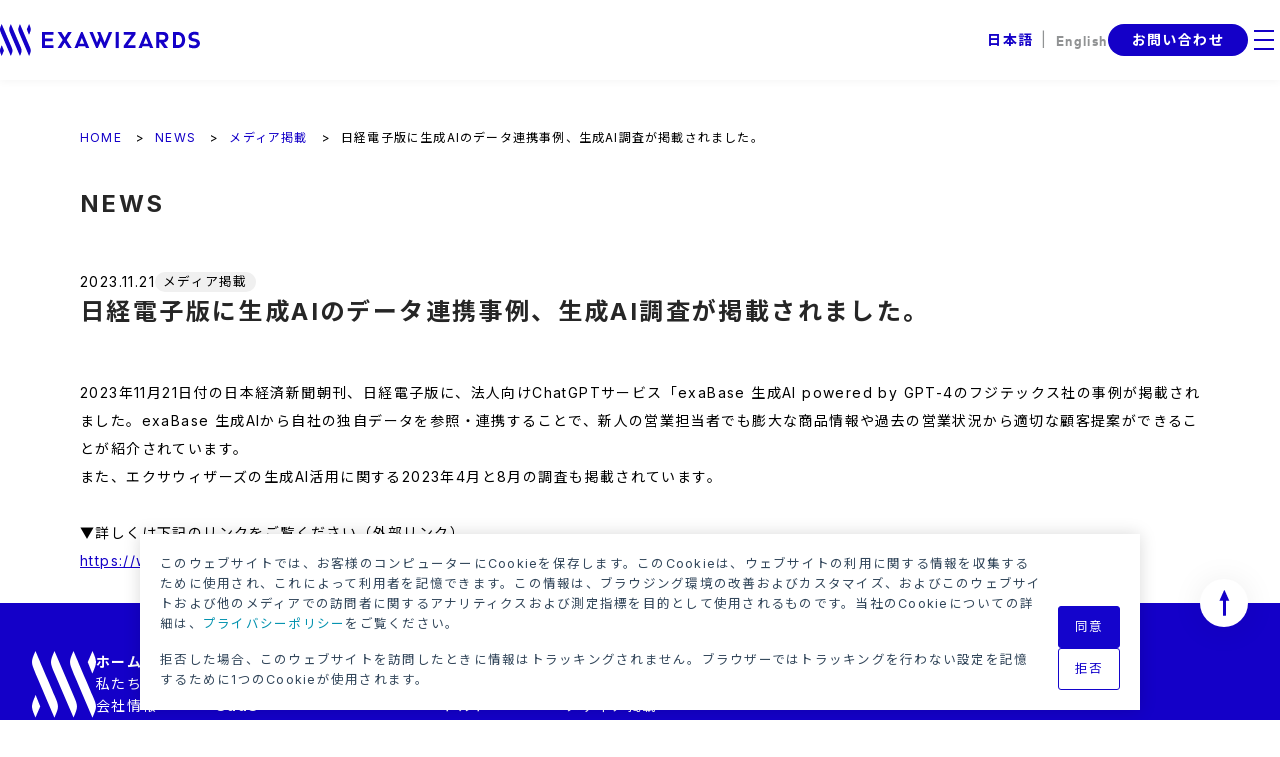

--- FILE ---
content_type: text/html; charset=UTF-8
request_url: https://exawizards.com/archives/26007/
body_size: 21569
content:
<!doctype html>
<html lang="ja"> <head prefix="og: http://ogp.me/ns# fb: http://ogp.me/ns/fb# article: http://ogp.me/ns/article#">
    <!-- meta-->
    <meta charset="UTF-8" />
    <script>
      if (/iPad|Macintosh/i.test(navigator.userAgent) && 'ontouchend' in document)
      {
        document.write('<meta name="viewport" content="width=1440, maximum-scale=1, user-scalable=yes">');
      }
      else
      {
        document.write('<meta name="viewport" content="width=device-width, initial-scale=1,minimum-scale=1, maximum-scale=2, user-scalable=no">');
      }
    </script>
    <link rel="icon" href="https://exawizards.com/wp/wp-content/themes/ew2020/assets/images/favicon.ico" />
    <link rel="profile" href="http://gmpg.org/xfn/11" /> <!-- markup-->
    <script type="application/ld+json">
      {
        "@context": "http://schema.org",
        "@type": "BlogPosting",
        "mainEntityOfPage":
        {
          "@type": "WebPage",
          "@id": "https://exawizards.com/archives/26007/"
        },
        "headline": "日経電子版に生成AIのデータ連携事例、生成AI調査が掲載されました。",
        "image":
        {
          "@type": "ImageObject",
          "url": "https://exawizards.com/wp/wp-content/uploads/2022/05/MicrosoftTeams-image-36.jpg",
          "height": "360",
          "width": "692"
        },
        "datePublished": "2023-11-21T06:59:15+09:00",
        "dateModified": "2023-11-21T06:59:15+09:00",
        "author":
        {
          "@type": "Person",
          "name": "ExaWizards Inc."
        },
        "publisher":
        {
          "@type": "Organization",
          "name": "株式会社エクサウィザーズ",
          "logo":
          {
            "@type": "ImageObject",
            "url": "https://exawizards.com/wp/wp-content/themes/ew2020/assets/images/ogp.png",
            "width": "1200",
            "height": "630"
          }
        },
        "description": "2023年11月21日付の日本経済新聞朝刊、日経電子版に、法人向けChatGPTサービス「exaBase 生成AI powered by GPT-4のフジテックス社の事例が掲載されました。exaBase 生成AIから自社 [&hellip;]"
      }
    </script>
    <!-- wp_head--><meta name='robots' content='index, follow, max-image-preview:large, max-snippet:-1, max-video-preview:-1' />

<!-- Google Tag Manager for WordPress by gtm4wp.com -->
<script data-cfasync="false" data-pagespeed-no-defer>
	var gtm4wp_datalayer_name = "dataLayer";
	var dataLayer = dataLayer || [];
</script>
<!-- End Google Tag Manager for WordPress by gtm4wp.com -->
	<!-- This site is optimized with the Yoast SEO plugin v26.8 - https://yoast.com/product/yoast-seo-wordpress/ -->
	<title>日経電子版に生成AIのデータ連携事例、生成AI調査が掲載されました。 - 株式会社エクサウィザーズ</title>
	<meta name="description" content="エクサウィザーズは、AI・生成AIを利活用したサービス開発による、産業革新と社会課題の解決に取り組んでいます。" />
	<link rel="canonical" href="https://exawizards.com/archives/26007/" />
	<meta property="og:locale" content="ja_JP" />
	<meta property="og:type" content="article" />
	<meta property="og:title" content="日経電子版に生成AIのデータ連携事例、生成AI調査が掲載されました。 - 株式会社エクサウィザーズ" />
	<meta property="og:description" content="エクサウィザーズは、AI・生成AIを利活用したサービス開発による、産業革新と社会課題の解決に取り組んでいます。" />
	<meta property="og:url" content="https://exawizards.com/archives/26007/" />
	<meta property="og:site_name" content="株式会社エクサウィザーズ" />
	<meta property="article:publisher" content="https://www.facebook.com/ExaWizards/" />
	<meta property="article:published_time" content="2023-11-20T21:59:15+00:00" />
	<meta property="article:modified_time" content="2023-11-21T04:54:48+00:00" />
	<meta property="og:image" content="https://exawizards.com/wp/wp-content/uploads/2022/05/MicrosoftTeams-image-36.jpg" />
	<meta property="og:image:width" content="692" />
	<meta property="og:image:height" content="360" />
	<meta property="og:image:type" content="image/jpeg" />
	<meta name="author" content="市嶋洋平" />
	<meta name="twitter:card" content="summary_large_image" />
	<meta name="twitter:creator" content="@ExaWizards" />
	<meta name="twitter:site" content="@ExaWizards" />
	<script type="application/ld+json" class="yoast-schema-graph">{"@context":"https://schema.org","@graph":[{"@type":"Article","@id":"https://exawizards.com/archives/26007/#article","isPartOf":{"@id":"https://exawizards.com/archives/26007/"},"author":{"name":"市嶋洋平","@id":"https://exawizards.com/#/schema/person/eb32822d1be761aa71de4bd048c5ebb4"},"headline":"日経電子版に生成AIのデータ連携事例、生成AI調査が掲載されました。","datePublished":"2023-11-20T21:59:15+00:00","dateModified":"2023-11-21T04:54:48+00:00","mainEntityOfPage":{"@id":"https://exawizards.com/archives/26007/"},"wordCount":29,"commentCount":0,"image":{"@id":"https://exawizards.com/archives/26007/#primaryimage"},"thumbnailUrl":"https://exawizards.com/wp/wp-content/uploads/2022/05/MicrosoftTeams-image-36.jpg","articleSection":["メディア掲載"],"inLanguage":"ja"},{"@type":"WebPage","@id":"https://exawizards.com/archives/26007/","url":"https://exawizards.com/archives/26007/","name":"日経電子版に生成AIのデータ連携事例、生成AI調査が掲載されました。 - 株式会社エクサウィザーズ","isPartOf":{"@id":"https://exawizards.com/#website"},"primaryImageOfPage":{"@id":"https://exawizards.com/archives/26007/#primaryimage"},"image":{"@id":"https://exawizards.com/archives/26007/#primaryimage"},"thumbnailUrl":"https://exawizards.com/wp/wp-content/uploads/2022/05/MicrosoftTeams-image-36.jpg","datePublished":"2023-11-20T21:59:15+00:00","dateModified":"2023-11-21T04:54:48+00:00","author":{"@id":"https://exawizards.com/#/schema/person/eb32822d1be761aa71de4bd048c5ebb4"},"description":"エクサウィザーズは、AI・生成AIを利活用したサービス開発による、産業革新と社会課題の解決に取り組んでいます。","breadcrumb":{"@id":"https://exawizards.com/archives/26007/#breadcrumb"},"inLanguage":"ja","potentialAction":[{"@type":"ReadAction","target":["https://exawizards.com/archives/26007/"]}]},{"@type":"ImageObject","inLanguage":"ja","@id":"https://exawizards.com/archives/26007/#primaryimage","url":"https://exawizards.com/wp/wp-content/uploads/2022/05/MicrosoftTeams-image-36.jpg","contentUrl":"https://exawizards.com/wp/wp-content/uploads/2022/05/MicrosoftTeams-image-36.jpg","width":692,"height":360},{"@type":"BreadcrumbList","@id":"https://exawizards.com/archives/26007/#breadcrumb","itemListElement":[{"@type":"ListItem","position":1,"name":"ホーム","item":"https://exawizards.com/"},{"@type":"ListItem","position":2,"name":"日経電子版に生成AIのデータ連携事例、生成AI調査が掲載されました。"}]},{"@type":"WebSite","@id":"https://exawizards.com/#website","url":"https://exawizards.com/","name":"株式会社エクサウィザーズ","description":"エクサウィザーズは、AI・生成AIを利活用したサービス開発による、産業革新と社会課題の解決に取り組んでいます。","potentialAction":[{"@type":"SearchAction","target":{"@type":"EntryPoint","urlTemplate":"https://exawizards.com/?s={search_term_string}"},"query-input":{"@type":"PropertyValueSpecification","valueRequired":true,"valueName":"search_term_string"}}],"inLanguage":"ja"},{"@type":"Person","@id":"https://exawizards.com/#/schema/person/eb32822d1be761aa71de4bd048c5ebb4","name":"市嶋洋平","image":{"@type":"ImageObject","inLanguage":"ja","@id":"https://exawizards.com/#/schema/person/image/","url":"https://secure.gravatar.com/avatar/80c8839a79874ba9895cdb909423c57ac164b57170102efdd8cee58b18833471?s=96&d=mm&r=g","contentUrl":"https://secure.gravatar.com/avatar/80c8839a79874ba9895cdb909423c57ac164b57170102efdd8cee58b18833471?s=96&d=mm&r=g","caption":"市嶋洋平"}}]}</script>
	<!-- / Yoast SEO plugin. -->


<link rel="alternate" type="application/rss+xml" title="株式会社エクサウィザーズ &raquo; フィード" href="https://exawizards.com/feed/" />
<link rel="alternate" title="oEmbed (JSON)" type="application/json+oembed" href="https://exawizards.com/wp-json/oembed/1.0/embed?url=https%3A%2F%2Fexawizards.com%2Farchives%2F26007%2F" />
<link rel="alternate" title="oEmbed (XML)" type="text/xml+oembed" href="https://exawizards.com/wp-json/oembed/1.0/embed?url=https%3A%2F%2Fexawizards.com%2Farchives%2F26007%2F&#038;format=xml" />
<style id='wp-img-auto-sizes-contain-inline-css' type='text/css'>
img:is([sizes=auto i],[sizes^="auto," i]){contain-intrinsic-size:3000px 1500px}
/*# sourceURL=wp-img-auto-sizes-contain-inline-css */
</style>
<style id='wp-emoji-styles-inline-css' type='text/css'>

	img.wp-smiley, img.emoji {
		display: inline !important;
		border: none !important;
		box-shadow: none !important;
		height: 1em !important;
		width: 1em !important;
		margin: 0 0.07em !important;
		vertical-align: -0.1em !important;
		background: none !important;
		padding: 0 !important;
	}
/*# sourceURL=wp-emoji-styles-inline-css */
</style>
<style id='wp-block-library-inline-css' type='text/css'>
:root{--wp-block-synced-color:#7a00df;--wp-block-synced-color--rgb:122,0,223;--wp-bound-block-color:var(--wp-block-synced-color);--wp-editor-canvas-background:#ddd;--wp-admin-theme-color:#007cba;--wp-admin-theme-color--rgb:0,124,186;--wp-admin-theme-color-darker-10:#006ba1;--wp-admin-theme-color-darker-10--rgb:0,107,160.5;--wp-admin-theme-color-darker-20:#005a87;--wp-admin-theme-color-darker-20--rgb:0,90,135;--wp-admin-border-width-focus:2px}@media (min-resolution:192dpi){:root{--wp-admin-border-width-focus:1.5px}}.wp-element-button{cursor:pointer}:root .has-very-light-gray-background-color{background-color:#eee}:root .has-very-dark-gray-background-color{background-color:#313131}:root .has-very-light-gray-color{color:#eee}:root .has-very-dark-gray-color{color:#313131}:root .has-vivid-green-cyan-to-vivid-cyan-blue-gradient-background{background:linear-gradient(135deg,#00d084,#0693e3)}:root .has-purple-crush-gradient-background{background:linear-gradient(135deg,#34e2e4,#4721fb 50%,#ab1dfe)}:root .has-hazy-dawn-gradient-background{background:linear-gradient(135deg,#faaca8,#dad0ec)}:root .has-subdued-olive-gradient-background{background:linear-gradient(135deg,#fafae1,#67a671)}:root .has-atomic-cream-gradient-background{background:linear-gradient(135deg,#fdd79a,#004a59)}:root .has-nightshade-gradient-background{background:linear-gradient(135deg,#330968,#31cdcf)}:root .has-midnight-gradient-background{background:linear-gradient(135deg,#020381,#2874fc)}:root{--wp--preset--font-size--normal:16px;--wp--preset--font-size--huge:42px}.has-regular-font-size{font-size:1em}.has-larger-font-size{font-size:2.625em}.has-normal-font-size{font-size:var(--wp--preset--font-size--normal)}.has-huge-font-size{font-size:var(--wp--preset--font-size--huge)}.has-text-align-center{text-align:center}.has-text-align-left{text-align:left}.has-text-align-right{text-align:right}.has-fit-text{white-space:nowrap!important}#end-resizable-editor-section{display:none}.aligncenter{clear:both}.items-justified-left{justify-content:flex-start}.items-justified-center{justify-content:center}.items-justified-right{justify-content:flex-end}.items-justified-space-between{justify-content:space-between}.screen-reader-text{border:0;clip-path:inset(50%);height:1px;margin:-1px;overflow:hidden;padding:0;position:absolute;width:1px;word-wrap:normal!important}.screen-reader-text:focus{background-color:#ddd;clip-path:none;color:#444;display:block;font-size:1em;height:auto;left:5px;line-height:normal;padding:15px 23px 14px;text-decoration:none;top:5px;width:auto;z-index:100000}html :where(.has-border-color){border-style:solid}html :where([style*=border-top-color]){border-top-style:solid}html :where([style*=border-right-color]){border-right-style:solid}html :where([style*=border-bottom-color]){border-bottom-style:solid}html :where([style*=border-left-color]){border-left-style:solid}html :where([style*=border-width]){border-style:solid}html :where([style*=border-top-width]){border-top-style:solid}html :where([style*=border-right-width]){border-right-style:solid}html :where([style*=border-bottom-width]){border-bottom-style:solid}html :where([style*=border-left-width]){border-left-style:solid}html :where(img[class*=wp-image-]){height:auto;max-width:100%}:where(figure){margin:0 0 1em}html :where(.is-position-sticky){--wp-admin--admin-bar--position-offset:var(--wp-admin--admin-bar--height,0px)}@media screen and (max-width:600px){html :where(.is-position-sticky){--wp-admin--admin-bar--position-offset:0px}}

/*# sourceURL=wp-block-library-inline-css */
</style><style id='global-styles-inline-css' type='text/css'>
:root{--wp--preset--aspect-ratio--square: 1;--wp--preset--aspect-ratio--4-3: 4/3;--wp--preset--aspect-ratio--3-4: 3/4;--wp--preset--aspect-ratio--3-2: 3/2;--wp--preset--aspect-ratio--2-3: 2/3;--wp--preset--aspect-ratio--16-9: 16/9;--wp--preset--aspect-ratio--9-16: 9/16;--wp--preset--color--black: #000000;--wp--preset--color--cyan-bluish-gray: #abb8c3;--wp--preset--color--white: #ffffff;--wp--preset--color--pale-pink: #f78da7;--wp--preset--color--vivid-red: #cf2e2e;--wp--preset--color--luminous-vivid-orange: #ff6900;--wp--preset--color--luminous-vivid-amber: #fcb900;--wp--preset--color--light-green-cyan: #7bdcb5;--wp--preset--color--vivid-green-cyan: #00d084;--wp--preset--color--pale-cyan-blue: #8ed1fc;--wp--preset--color--vivid-cyan-blue: #0693e3;--wp--preset--color--vivid-purple: #9b51e0;--wp--preset--gradient--vivid-cyan-blue-to-vivid-purple: linear-gradient(135deg,rgb(6,147,227) 0%,rgb(155,81,224) 100%);--wp--preset--gradient--light-green-cyan-to-vivid-green-cyan: linear-gradient(135deg,rgb(122,220,180) 0%,rgb(0,208,130) 100%);--wp--preset--gradient--luminous-vivid-amber-to-luminous-vivid-orange: linear-gradient(135deg,rgb(252,185,0) 0%,rgb(255,105,0) 100%);--wp--preset--gradient--luminous-vivid-orange-to-vivid-red: linear-gradient(135deg,rgb(255,105,0) 0%,rgb(207,46,46) 100%);--wp--preset--gradient--very-light-gray-to-cyan-bluish-gray: linear-gradient(135deg,rgb(238,238,238) 0%,rgb(169,184,195) 100%);--wp--preset--gradient--cool-to-warm-spectrum: linear-gradient(135deg,rgb(74,234,220) 0%,rgb(151,120,209) 20%,rgb(207,42,186) 40%,rgb(238,44,130) 60%,rgb(251,105,98) 80%,rgb(254,248,76) 100%);--wp--preset--gradient--blush-light-purple: linear-gradient(135deg,rgb(255,206,236) 0%,rgb(152,150,240) 100%);--wp--preset--gradient--blush-bordeaux: linear-gradient(135deg,rgb(254,205,165) 0%,rgb(254,45,45) 50%,rgb(107,0,62) 100%);--wp--preset--gradient--luminous-dusk: linear-gradient(135deg,rgb(255,203,112) 0%,rgb(199,81,192) 50%,rgb(65,88,208) 100%);--wp--preset--gradient--pale-ocean: linear-gradient(135deg,rgb(255,245,203) 0%,rgb(182,227,212) 50%,rgb(51,167,181) 100%);--wp--preset--gradient--electric-grass: linear-gradient(135deg,rgb(202,248,128) 0%,rgb(113,206,126) 100%);--wp--preset--gradient--midnight: linear-gradient(135deg,rgb(2,3,129) 0%,rgb(40,116,252) 100%);--wp--preset--font-size--small: 13px;--wp--preset--font-size--medium: 20px;--wp--preset--font-size--large: 36px;--wp--preset--font-size--x-large: 42px;--wp--preset--spacing--20: 0.44rem;--wp--preset--spacing--30: 0.67rem;--wp--preset--spacing--40: 1rem;--wp--preset--spacing--50: 1.5rem;--wp--preset--spacing--60: 2.25rem;--wp--preset--spacing--70: 3.38rem;--wp--preset--spacing--80: 5.06rem;--wp--preset--shadow--natural: 6px 6px 9px rgba(0, 0, 0, 0.2);--wp--preset--shadow--deep: 12px 12px 50px rgba(0, 0, 0, 0.4);--wp--preset--shadow--sharp: 6px 6px 0px rgba(0, 0, 0, 0.2);--wp--preset--shadow--outlined: 6px 6px 0px -3px rgb(255, 255, 255), 6px 6px rgb(0, 0, 0);--wp--preset--shadow--crisp: 6px 6px 0px rgb(0, 0, 0);}:where(.is-layout-flex){gap: 0.5em;}:where(.is-layout-grid){gap: 0.5em;}body .is-layout-flex{display: flex;}.is-layout-flex{flex-wrap: wrap;align-items: center;}.is-layout-flex > :is(*, div){margin: 0;}body .is-layout-grid{display: grid;}.is-layout-grid > :is(*, div){margin: 0;}:where(.wp-block-columns.is-layout-flex){gap: 2em;}:where(.wp-block-columns.is-layout-grid){gap: 2em;}:where(.wp-block-post-template.is-layout-flex){gap: 1.25em;}:where(.wp-block-post-template.is-layout-grid){gap: 1.25em;}.has-black-color{color: var(--wp--preset--color--black) !important;}.has-cyan-bluish-gray-color{color: var(--wp--preset--color--cyan-bluish-gray) !important;}.has-white-color{color: var(--wp--preset--color--white) !important;}.has-pale-pink-color{color: var(--wp--preset--color--pale-pink) !important;}.has-vivid-red-color{color: var(--wp--preset--color--vivid-red) !important;}.has-luminous-vivid-orange-color{color: var(--wp--preset--color--luminous-vivid-orange) !important;}.has-luminous-vivid-amber-color{color: var(--wp--preset--color--luminous-vivid-amber) !important;}.has-light-green-cyan-color{color: var(--wp--preset--color--light-green-cyan) !important;}.has-vivid-green-cyan-color{color: var(--wp--preset--color--vivid-green-cyan) !important;}.has-pale-cyan-blue-color{color: var(--wp--preset--color--pale-cyan-blue) !important;}.has-vivid-cyan-blue-color{color: var(--wp--preset--color--vivid-cyan-blue) !important;}.has-vivid-purple-color{color: var(--wp--preset--color--vivid-purple) !important;}.has-black-background-color{background-color: var(--wp--preset--color--black) !important;}.has-cyan-bluish-gray-background-color{background-color: var(--wp--preset--color--cyan-bluish-gray) !important;}.has-white-background-color{background-color: var(--wp--preset--color--white) !important;}.has-pale-pink-background-color{background-color: var(--wp--preset--color--pale-pink) !important;}.has-vivid-red-background-color{background-color: var(--wp--preset--color--vivid-red) !important;}.has-luminous-vivid-orange-background-color{background-color: var(--wp--preset--color--luminous-vivid-orange) !important;}.has-luminous-vivid-amber-background-color{background-color: var(--wp--preset--color--luminous-vivid-amber) !important;}.has-light-green-cyan-background-color{background-color: var(--wp--preset--color--light-green-cyan) !important;}.has-vivid-green-cyan-background-color{background-color: var(--wp--preset--color--vivid-green-cyan) !important;}.has-pale-cyan-blue-background-color{background-color: var(--wp--preset--color--pale-cyan-blue) !important;}.has-vivid-cyan-blue-background-color{background-color: var(--wp--preset--color--vivid-cyan-blue) !important;}.has-vivid-purple-background-color{background-color: var(--wp--preset--color--vivid-purple) !important;}.has-black-border-color{border-color: var(--wp--preset--color--black) !important;}.has-cyan-bluish-gray-border-color{border-color: var(--wp--preset--color--cyan-bluish-gray) !important;}.has-white-border-color{border-color: var(--wp--preset--color--white) !important;}.has-pale-pink-border-color{border-color: var(--wp--preset--color--pale-pink) !important;}.has-vivid-red-border-color{border-color: var(--wp--preset--color--vivid-red) !important;}.has-luminous-vivid-orange-border-color{border-color: var(--wp--preset--color--luminous-vivid-orange) !important;}.has-luminous-vivid-amber-border-color{border-color: var(--wp--preset--color--luminous-vivid-amber) !important;}.has-light-green-cyan-border-color{border-color: var(--wp--preset--color--light-green-cyan) !important;}.has-vivid-green-cyan-border-color{border-color: var(--wp--preset--color--vivid-green-cyan) !important;}.has-pale-cyan-blue-border-color{border-color: var(--wp--preset--color--pale-cyan-blue) !important;}.has-vivid-cyan-blue-border-color{border-color: var(--wp--preset--color--vivid-cyan-blue) !important;}.has-vivid-purple-border-color{border-color: var(--wp--preset--color--vivid-purple) !important;}.has-vivid-cyan-blue-to-vivid-purple-gradient-background{background: var(--wp--preset--gradient--vivid-cyan-blue-to-vivid-purple) !important;}.has-light-green-cyan-to-vivid-green-cyan-gradient-background{background: var(--wp--preset--gradient--light-green-cyan-to-vivid-green-cyan) !important;}.has-luminous-vivid-amber-to-luminous-vivid-orange-gradient-background{background: var(--wp--preset--gradient--luminous-vivid-amber-to-luminous-vivid-orange) !important;}.has-luminous-vivid-orange-to-vivid-red-gradient-background{background: var(--wp--preset--gradient--luminous-vivid-orange-to-vivid-red) !important;}.has-very-light-gray-to-cyan-bluish-gray-gradient-background{background: var(--wp--preset--gradient--very-light-gray-to-cyan-bluish-gray) !important;}.has-cool-to-warm-spectrum-gradient-background{background: var(--wp--preset--gradient--cool-to-warm-spectrum) !important;}.has-blush-light-purple-gradient-background{background: var(--wp--preset--gradient--blush-light-purple) !important;}.has-blush-bordeaux-gradient-background{background: var(--wp--preset--gradient--blush-bordeaux) !important;}.has-luminous-dusk-gradient-background{background: var(--wp--preset--gradient--luminous-dusk) !important;}.has-pale-ocean-gradient-background{background: var(--wp--preset--gradient--pale-ocean) !important;}.has-electric-grass-gradient-background{background: var(--wp--preset--gradient--electric-grass) !important;}.has-midnight-gradient-background{background: var(--wp--preset--gradient--midnight) !important;}.has-small-font-size{font-size: var(--wp--preset--font-size--small) !important;}.has-medium-font-size{font-size: var(--wp--preset--font-size--medium) !important;}.has-large-font-size{font-size: var(--wp--preset--font-size--large) !important;}.has-x-large-font-size{font-size: var(--wp--preset--font-size--x-large) !important;}
/*# sourceURL=global-styles-inline-css */
</style>

<style id='classic-theme-styles-inline-css' type='text/css'>
/*! This file is auto-generated */
.wp-block-button__link{color:#fff;background-color:#32373c;border-radius:9999px;box-shadow:none;text-decoration:none;padding:calc(.667em + 2px) calc(1.333em + 2px);font-size:1.125em}.wp-block-file__button{background:#32373c;color:#fff;text-decoration:none}
/*# sourceURL=/wp-includes/css/classic-themes.min.css */
</style>
<link rel='stylesheet' id='mf_webfonts_3735750-css' href='https://exawizards.com/wp/wp-content/plugins/MyFontsWebfontsKit/MyFontsWebfontsKit.css?ver=6.9' type='text/css' media='all' />
<link rel='stylesheet' id='bogo-css' href='https://exawizards.com/wp/wp-content/plugins/bogo/includes/css/style.css?ver=3.9.1' type='text/css' media='all' />
<link rel='stylesheet' id='ew19q1-style-css' href='https://exawizards.com/wp/wp-content/themes/ew2020/style.css?ver=6.9' type='text/css' media='all' />
<link rel='stylesheet' id='reset-css' href='https://exawizards.com/wp/wp-content/themes/ew2020/assets/css/reset.css?ver=6.9' type='text/css' media='all' />
<link rel='stylesheet' id='style-css' href='https://exawizards.com/wp/wp-content/themes/ew2020/style.css?ver=6.9' type='text/css' media='all' />
<link rel='stylesheet' id='designsystem-css' href='https://exawizards.com/wp/wp-content/themes/ew2020/assets/css/exabase/exabase_design_system.css?ver=6.9' type='text/css' media='all' />
<link rel="https://api.w.org/" href="https://exawizards.com/wp-json/" /><link rel="alternate" title="JSON" type="application/json" href="https://exawizards.com/wp-json/wp/v2/posts/26007" /><link rel="EditURI" type="application/rsd+xml" title="RSD" href="https://exawizards.com/wp/xmlrpc.php?rsd" />
<meta name="generator" content="WordPress 6.9" />
<link rel='shortlink' href='https://exawizards.com/?p=26007' />
<link rel="alternate" href="https://exawizards.com/archives/26007/" hreflang="ja" />
<link rel="alternate" href="https://exawizards.com/en/archives/26010/" hreflang="en-US" />

<!-- Google Tag Manager for WordPress by gtm4wp.com -->
<!-- GTM Container placement set to footer -->
<script data-cfasync="false" data-pagespeed-no-defer>
	var dataLayer_content = {"pagePostType":"post","pagePostType2":"single-post","pageCategory":["media"],"pagePostAuthor":"市嶋洋平"};
	dataLayer.push( dataLayer_content );
</script>
<script data-cfasync="false" data-pagespeed-no-defer>
(function(w,d,s,l,i){w[l]=w[l]||[];w[l].push({'gtm.start':
new Date().getTime(),event:'gtm.js'});var f=d.getElementsByTagName(s)[0],
j=d.createElement(s),dl=l!='dataLayer'?'&l='+l:'';j.async=true;j.src=
'//www.googletagmanager.com/gtm.js?id='+i+dl;f.parentNode.insertBefore(j,f);
})(window,document,'script','dataLayer','GTM-TPTV24V');
</script>
<script data-cfasync="false" data-pagespeed-no-defer>
(function(w,d,s,l,i){w[l]=w[l]||[];w[l].push({'gtm.start':
new Date().getTime(),event:'gtm.js'});var f=d.getElementsByTagName(s)[0],
j=d.createElement(s),dl=l!='dataLayer'?'&l='+l:'';j.async=true;j.src=
'//www.googletagmanager.com/gtm.js?id='+i+dl;f.parentNode.insertBefore(j,f);
})(window,document,'script','dataLayer','GTM-PD6XBKF');
</script>
<script data-cfasync="false" data-pagespeed-no-defer>
(function(w,d,s,l,i){w[l]=w[l]||[];w[l].push({'gtm.start':
new Date().getTime(),event:'gtm.js'});var f=d.getElementsByTagName(s)[0],
j=d.createElement(s),dl=l!='dataLayer'?'&l='+l:'';j.async=true;j.src=
'//www.googletagmanager.com/gtm.js?id='+i+dl;f.parentNode.insertBefore(j,f);
})(window,document,'script','dataLayer','GTM-WMQ62M4');
</script>
<script data-cfasync="false" data-pagespeed-no-defer>
(function(w,d,s,l,i){w[l]=w[l]||[];w[l].push({'gtm.start':
new Date().getTime(),event:'gtm.js'});var f=d.getElementsByTagName(s)[0],
j=d.createElement(s),dl=l!='dataLayer'?'&l='+l:'';j.async=true;j.src=
'//www.googletagmanager.com/gtm.js?id='+i+dl;f.parentNode.insertBefore(j,f);
})(window,document,'script','dataLayer','GTM-K46BCZ7M');
</script>
<script data-cfasync="false" data-pagespeed-no-defer>
(function(w,d,s,l,i){w[l]=w[l]||[];w[l].push({'gtm.start':
new Date().getTime(),event:'gtm.js'});var f=d.getElementsByTagName(s)[0],
j=d.createElement(s),dl=l!='dataLayer'?'&l='+l:'';j.async=true;j.src=
'//www.googletagmanager.com/gtm.js?id='+i+dl;f.parentNode.insertBefore(j,f);
})(window,document,'script','dataLayer','GTM-PTQXLP5V');
</script>
<script data-cfasync="false" data-pagespeed-no-defer>
(function(w,d,s,l,i){w[l]=w[l]||[];w[l].push({'gtm.start':
new Date().getTime(),event:'gtm.js'});var f=d.getElementsByTagName(s)[0],
j=d.createElement(s),dl=l!='dataLayer'?'&l='+l:'';j.async=true;j.src=
'//www.googletagmanager.com/gtm.js?id='+i+dl;f.parentNode.insertBefore(j,f);
})(window,document,'script','dataLayer','GTM-PXV38JGH');
</script>
<!-- End Google Tag Manager for WordPress by gtm4wp.com --><style type='text/css'></style> <!-- page_css--> <!-- script-->
    <script src="https://ajax.googleapis.com/ajax/libs/jquery/3.2.1/jquery.min.js"></script>
    <script src="https://exawizards.com/wp/wp-content/themes/ew2020/assets/js/site.js?20241227060525"></script>
    <!-- head-custom-field-->  </head>
  <body class="wp-singular post-template-default single single-post postid-26007 single-format-standard wp-theme-ew2020 ja locale-ja">
    <div id="page" class="l-page p-news"> <header class="l-header" id="masthead">
  <div class="l-header__container l-header__container--fixed">  <div class="ew-header ew-header--ja ew-header--fgDark ew-header--bgWhite ew-header--sideNavOn2xl" style="visibility: hidden;">
  <div class="ew-headerContent">
    <div class="ew-headerContent__left">
      <div class="ew-headerBranding">
        <div class="ew-headerBranding__logo"><a class="ew-headerBranding__logoImage" href="https://exawizards.com">
            <svg width="200" height="32" viewBox="0 0 200 32" fill="none" xmlns="http://www.w3.org/2000/svg">
              <title>  株式会社エクサウィザーズ  </title>
              <path d="M118.786 24.0624H115.676V7.93774H118.786V24.0624Z" fill="white" />
              <path d="M53.4266 10.8636V7.93774H42V24.0624H53.4266V21.1365H45.1105V17.3307H52.6605V14.4048H45.1105V10.8636H53.4266Z" fill="white" />
              <path d="M172.88 24.0624V7.93774H176.295C178.565 7.93774 180.879 7.99005 182.756 9.73757C184.466 11.3282 185.162 13.7895 185.162 15.9985C185.162 18.2075 184.469 20.6688 182.759 22.2594C180.879 24.01 178.562 24.0624 176.298 24.0624H172.88ZM175.984 21.0934H177.024C178.421 21.0934 179.722 21.0288 180.762 19.8258C181.654 18.7952 181.993 17.2938 181.993 16.0016C181.993 14.7094 181.657 13.2111 180.762 12.1804C179.719 10.9775 178.421 10.9128 177.024 10.9128H175.978L175.984 21.0934Z" fill="white" />
              <path d="M166.687 17.3307C167.917 16.2877 168.403 14.6725 168.403 13.2234C168.403 11.7743 167.905 10.1621 166.683 9.11917C165.342 7.97159 163.687 7.93774 162.069 7.93774H156.266V24.0624H159.343V18.5244H160.192L164.167 24.0624H168.043L163.884 18.4414C164.91 18.3693 165.889 17.9814 166.687 17.3307ZM159.352 10.8698H162.665C163.398 10.8698 164.081 10.9036 164.625 11.4851C165.059 11.9918 165.289 12.6425 165.268 13.3095C165.289 13.9766 165.059 14.6273 164.625 15.134C164.081 15.7093 163.395 15.7493 162.665 15.7493H159.352V10.8698Z" fill="white" />
              <path d="M188.881 23.2776V19.9395C190.359 20.8878 192.076 21.3938 193.832 21.3978C195.459 21.3978 196.379 20.801 196.601 19.8164C196.785 19.0104 196.73 17.9151 193.632 17.4197C189.414 16.746 188.401 14.5646 188.401 12.6202C188.401 10.0266 190.537 8.10987 193.349 7.74991C195.117 7.57008 196.903 7.81151 198.56 8.45445V11.6049C196.967 10.8881 195.791 10.6081 194.521 10.605C192.853 10.605 191.678 11.4049 191.678 12.6602C191.678 14.1985 193.629 14.3923 195.176 14.7031C197.616 15.1923 199.933 16.2906 199.933 19.3334C199.933 22.3762 197.271 24.176 194.724 24.3052C192.722 24.4429 190.716 24.0901 188.881 23.2776Z" fill="white" />
              <path d="M80.5041 9.45437L74.4308 24.0653H77.7505L78.4489 22.3331H85.2174L85.9097 24.0653H89.2755L83.1869 9.46053L82.5531 7.94067H81.1409L80.5041 9.45437ZM84.1499 19.638H79.5349L81.8485 13.8878L84.1499 19.638Z" fill="white" />
              <path d="M144.559 9.45437L138.486 24.0653H141.806L142.504 22.3331H149.273L149.965 24.0653H153.334L147.233 9.46053L146.599 7.94067H145.187L144.559 9.45437ZM148.205 19.638H143.59L145.904 13.8878L148.205 19.638Z" fill="white" />
              <path d="M135.514 10.4051H135.517V7.93765H135.366V7.93457H133.991H123.82V10.8604H131.505L124.124 21.1702L123.82 21.5948V24.0623H123.964V24.0653H125.343H135.517V21.1395H127.829L135.209 10.8297L135.514 10.4051Z" fill="white" />
              <path d="M96.1487 24.0653H97.8285L98.3177 22.8962L100.813 16.9275L103.308 22.9054L103.791 24.0653H105.483L105.969 22.9054L112.264 7.94067H108.867L104.634 18.5027L100.364 7.94067H97.0624L99.213 13.0971L97.0286 18.515L92.789 7.94067H89.3678L95.6626 22.9085L96.1487 24.0653Z" fill="white" />
              <path d="M66.6407 16.0015L71.8187 7.93457H68.0375L64.6717 13.374L61.3058 7.93457H57.5247L62.7057 16.0015L57.5277 24.0653H61.312L64.6717 18.632L68.0344 24.0653H71.8156L66.6407 16.0015Z" fill="white" />
              <path d="M1.67061 0L1.61523 0.129218C-0.53841 5.15028 -0.53841 5.51639 1.61523 10.5375C2.39362 12.3588 10.8113 31.9969 10.8113 31.9969L10.8667 31.8677C13.0203 26.8436 13.0203 26.4805 10.8667 21.4595C10.0883 19.6412 1.67061 0 1.67061 0Z" fill="white" />
              <path d="M10.8113 0L10.7682 0.129218C8.61454 5.15028 8.61454 5.51639 10.7682 10.5375L19.955 31.9969L20.0104 31.8677C22.164 26.8436 22.164 26.4805 20.0104 21.4595L10.8113 0Z" fill="white" />
              <path d="M19.955 0L19.8997 0.129218C17.746 5.15028 17.746 5.51639 19.8997 10.5375L29.0988 31.9969L29.1542 31.8677C31.3078 26.8436 31.3078 26.4805 29.1542 21.4595L19.955 0Z" fill="white" />
              <path d="M29.1541 10.5375C31.3077 5.51639 31.3077 5.15027 29.1541 0.129218L29.0987 0L26.8127 5.3318L29.0125 10.8697L29.1541 10.5375Z" fill="white" />
              <path d="M1.61523 21.4624C-0.53841 26.4834 -0.53841 26.8465 1.61523 31.8706L1.67061 31.9998L3.95654 26.6649L1.75368 21.1362L1.61523 21.4624Z" fill="white" />
            </svg></a> </div>
      </div>
      <nav class="ew-headerGlobalNav">
        <div class="ew-headerGlobalNav__content">
          <div class="ew-headerGlobalNav__sideMenuLogo"><a href="https://exawizards.com">
              <svg width="110" height="175" viewBox="0 0 110 175" fill="none" xmlns="http://www.w3.org/2000/svg">
                <title>  株式会社エクサウィザーズ  </title>
                <path d="M42.99 116.87C45.33 122.39 45.33 128.55 42.99 133.96L38.64 144.36L30.47 125.47L22.4 106.57L14.33 87.68L6.16 68.79L1.7 58.38C-0.53 52.86 -0.53 46.81 1.7 41.29L6.16 31L14.33 49.89L22.4 68.78L30.47 87.67L38.64 106.56L42.99 116.87ZM1.7 116.87C-0.53 122.39 -0.53 128.55 1.7 133.96L6.16 144.36L14.33 125.47L6.16 106.57L1.7 116.87ZM71.01 106.57L62.84 87.68L54.77 68.79L46.7 49.89L38.64 31L34.18 41.3C31.84 46.82 31.84 52.87 34.18 58.39L38.64 68.79L46.71 87.68L54.78 106.57L62.85 125.46L71.02 144.35L75.48 133.95C77.82 128.54 77.82 122.38 75.48 116.86L71.01 106.57ZM107.84 58.38C110.18 52.86 110.18 46.81 107.84 41.29L103.38 31L95.31 49.89L103.38 68.78L107.84 58.38ZM103.38 106.57L95.31 87.68L87.14 68.79L79.07 49.9L71.01 31L66.55 41.3C64.21 46.82 64.21 52.87 66.55 58.39L71.01 68.79L79.08 87.68L87.15 106.57L95.32 125.46L103.39 144.35L107.85 133.95C110.19 128.54 110.19 122.38 107.85 116.86L103.38 106.57ZM13.9 168.88L10.61 163.25H13.58L15.6 166.86L17.51 163.25H20.48L17.19 168.88L20.48 174.72H17.51L15.5 171L13.59 174.71H10.62L13.9 168.88ZM7.85 172.38H2.65V170.15H7.53V167.71H2.65V165.59H7.85V163.25H0V174.71H7.85V172.38ZM77.8 163.25H82.26C84.91 163.25 86.4 164.63 86.4 166.86C86.4 168.35 85.66 169.41 84.49 170.04L86.61 174.71H83.85L81.83 170.46H80.45V174.71H77.8V163.25ZM80.45 168.24H82.25C83.1 168.24 83.63 167.82 83.63 166.86C83.63 166.01 83.1 165.59 82.25 165.59H80.45V168.24ZM24.73 174.71H21.86L25.79 163.25H28.34L32.27 174.71H29.51L28.77 172.48H25.37L24.73 174.71ZM26 170.36H28.12L27.06 166.86L26 170.36ZM35.77 174.71H37.79L38 173.97L39.8 168.45L41.71 173.97L41.92 174.71H43.94L44.15 173.86L47.23 163.25H44.47L42.77 169.72L41.07 164.63L40.65 163.25H39.06L38.64 164.63L36.94 169.72L35.24 163.25H32.48L35.45 173.86L35.77 174.71ZM49.36 174.82H52.12V163.14H49.36V174.82ZM106.35 167.82L105.71 167.71C104.65 167.39 103.8 167.18 103.8 166.44C103.8 165.8 104.44 165.48 105.29 165.48C106.46 165.48 107.41 165.9 108.16 166.44L109.43 164.32C107.94 163.36 106.67 163.05 105.18 163.05C102.84 163.05 100.93 164.32 100.93 166.66C100.93 168.46 101.99 169.63 104.22 170.16L104.86 170.27C106.13 170.59 106.66 170.8 106.66 171.44C106.66 172.18 106.02 172.5 105.17 172.5C103.68 172.5 102.73 171.97 101.99 171.33L100.5 173.35C101.67 174.41 103.26 174.94 105.06 174.94C107.5 174.94 109.52 173.77 109.52 171.23C109.54 169.41 108.48 168.35 106.35 167.82ZM98.6 168.98C98.6 172.48 97.11 174.71 93.82 174.71H89.79V163.25H93.82C97.12 163.25 98.6 165.48 98.6 168.98ZM95.84 168.98C95.84 166.96 95.63 165.69 93.72 165.69H92.45V172.27H93.72C95.63 172.27 95.84 170.89 95.84 168.98ZM60.18 165.59L55.3 173.34V174.72H63.79V172.38H58.91L63.79 164.42V163.25H55.4V165.59H60.18ZM69.1 163.25H71.65L75.58 174.71H72.82L72.08 172.48H68.68L68.04 174.71H65.17L69.1 163.25ZM69.31 170.36H71.43L70.37 166.86L69.31 170.36Z" fill="#1400C8" />
              </svg>
            </a></div> <ul class="ew-headerGlobalNav__items">
            <li class="ew-headerGlobalNav__item "><a class="ew-headerGlobalNav__itemLabel" href="https://exawizards.com/aboutus/">私たちについて</a></li>
            <li class="ew-headerGlobalNav__item "><a class="ew-headerGlobalNav__itemLabel" href="https://exawizards.com/company/">会社情報</a></li>
            <li class="ew-headerGlobalNav__item "><a class="ew-headerGlobalNav__itemLabel" href="https://exawizards.com/ir/">IR情報</a></li>
            <li class="ew-headerGlobalNav__item "><a class="ew-headerGlobalNav__itemLabel" href="https://exawizards.com/team/boardmember/">メンバー</a></li>
            <li class="ew-headerGlobalNav__item"><a class="ew-headerGlobalNav__itemLabel" href="https://recruit.exawizards.com" target="_blank" rel="noopener">採用情報</a></li>
            <li class="ew-headerGlobalNav__item "><a class="ew-headerGlobalNav__itemLabel" href="https://exawizards.com/business/">事業概要</a></li>
            <li class="ew-headerGlobalNav__item">
              <div class="ew-headerGlobalNav__itemLabel ew-headerGlobalNav__itemLabel--megaMenu">サービス</div>
              <div class="ew-headerMegaMenu ew-headerMegaMenu--ja">
                <div class="ew-headerGlobalNav__sideMenuLogo ew-headerMegaMenu__sideMenuBack">戻る </div>
                <div class="ew-headerMegaMenu__content">
                  <div class="ew-headerMegaMenu__groupColumns">
                    <div class="ew-headerMegaMenu__groupColumn">
                      <div class="ew-headerMegaMenu__group ew-headerMegaMenu__group--layer0">
                        <div class="ew-headerMegaMenu__groupTitle ew-headerMegaMenu__groupTitle--layer0"><a class="ew-headerMegaMenu__item ew-headerMegaMenu__item--anchor" href="https://exawizards.com/exabase/" target="_blank" rel="noopener">exaBase Services</a>
                        </div>
                        <div class="ew-headerMegaMenu__groupContent">
                          <div class="ew-headerMegaMenu__groupRows">
                            <div class="ew-headerMegaMenu__groupRow">
                              <div class="ew-headerMegaMenu__group ew-headerMegaMenu__group--layer1">
                                <div class="ew-headerMegaMenu__groupTitle ew-headerMegaMenu__groupTitle--layer1">
                                  <div class="ew-headerMegaMenu__item">SaaS </div>
                                </div>
                                <div class="ew-headerMegaMenu__groupContent">
                                  <div class="ew-headerMegaMenu__groupItems">
                                    <div class="ew-headerMegaMenu__items">
                                      <ul class="ew-headerMegaMenu__itemsList ew-headerMegaMenu__itemsList--columns">
                                        <li>
                                          <div class="ew-headerMegaMenu__item">生成AI <div class="ew-headerMegaMenu__subItems">
                                              <ul class="ew-headerMegaMenu__subItemsList">
                                                <li> <a class="ew-headerMegaMenu__subItem ew-headerMegaMenu__subItem--anchor" href="https://exawizards.com/exabase/gpt/" target="_blank" rel="noopener">企業向け</a>
                                                </li>
                                                <li> <a class="ew-headerMegaMenu__subItem ew-headerMegaMenu__subItem--anchor" href="https://exawizards.com/exabase/gpt/gov/" target="_blank" rel="noopener">自治体向け</a>
                                                </li>
                                              </ul>
                                            </div>
                                          </div>
                                        </li>
                                        <li> <a class="ew-headerMegaMenu__item ew-headerMegaMenu__item--anchor" href="https://exawizards.com/exabase/assess-learning/training/" target="_blank" rel="noopener">DXアセスメント&amp;ラーニング</a>
                                        </li>
                                        <li> <a class="ew-headerMegaMenu__item ew-headerMegaMenu__item--anchor" href="https://exawizards.com/exabase/studio/" target="_blank" rel="noopener">Studio</a>
                                        </li>
                                        <li> <a class="ew-headerMegaMenu__item ew-headerMegaMenu__item--anchor" href="https://exawizards.com/exabase/recruit-assistant-agent/" target="_blank" rel="noopener">採用アシスタント</a>
                                        </li>
                                        <li> <a class="ew-headerMegaMenu__item ew-headerMegaMenu__item--anchor" href="https://exawizards.com/exabase/ir-assistant/" target="_blank" rel="noopener">IRアシスタント</a>
                                        </li>
                                        <li> <a class="ew-headerMegaMenu__item ew-headerMegaMenu__item--anchor" href="https://exawizards.com/exabase/roleplay/" target="_blank" rel="noopener">ロープレ</a>
                                        </li>
                                        <li> <a class="ew-headerMegaMenu__item ew-headerMegaMenu__item--anchor" href="https://exawizards.com/exabase/sales-agent/" target="_blank" rel="noopener">セールスエージェント</a>
                                        </li>
                                        <li> <a class="ew-headerMegaMenu__item ew-headerMegaMenu__item--anchor" href="https://exawizards.com/exabase/agent-for-rpa/" target="_blank" rel="noopener">だれでも自動化</a>
                                        </li>
                                        <li> <a class="ew-headerMegaMenu__item ew-headerMegaMenu__item--anchor" href="https://exawizards.com/exabase/empower/" target="_blank" rel="noopener">Empower</a>
                                        </li>
                                        <li> <a class="ew-headerMegaMenu__item ew-headerMegaMenu__item--anchor" href="https://exawizards.com/exabase/faq/" target="_blank" rel="noopener">FAQ</a>
                                        </li>
                                      </ul>
                                    </div>
                                  </div>
                                </div>
                              </div>
                            </div>
                            <div class="ew-headerMegaMenu__groupRow">
                              <div class="ew-headerMegaMenu__group ew-headerMegaMenu__group--layer1">
                                <div class="ew-headerMegaMenu__groupTitle ew-headerMegaMenu__groupTitle--layer1">
                                  <div class="ew-headerMegaMenu__item">Consulting </div>
                                </div>
                                <div class="ew-headerMegaMenu__groupContent">
                                  <div class="ew-headerMegaMenu__groupItems">
                                    <div class="ew-headerMegaMenu__items">
                                      <ul class="ew-headerMegaMenu__itemsList ew-headerMegaMenu__itemsList--columns">
                                        <li> <a class="ew-headerMegaMenu__item ew-headerMegaMenu__item--anchor" href="https://exawizards.com/exabase/sprint/" target="_blank" rel="noopener">Sprint</a>
                                        </li>
                                      </ul>
                                    </div>
                                  </div>
                                </div>
                              </div>
                            </div>
                          </div>
                        </div>
                      </div>
                    </div>
                    <div class="ew-headerMegaMenu__groupColumn">
                      <div class="ew-headerMegaMenu__groupRows">
                        <div class="ew-headerMegaMenu__groupRow">
                          <div class="ew-headerMegaMenu__group ew-headerMegaMenu__group--layer0">
                            <div class="ew-headerMegaMenu__groupTitle ew-headerMegaMenu__groupTitle--layer0"><a class="ew-headerMegaMenu__item ew-headerMegaMenu__item--anchor" href="https://carewiz.ai/" target="_blank" rel="noopener">CareWiz シリーズ</a>
                            </div>
                            <div class="ew-headerMegaMenu__groupContent">
                              <div class="ew-headerMegaMenu__groupItems">
                                <div class="ew-headerMegaMenu__items">
                                  <ul class="ew-headerMegaMenu__itemsList">
                                    <li> <a class="ew-headerMegaMenu__item ew-headerMegaMenu__item--anchor" href="https://toruto.carewiz.ai/" target="_blank" rel="noopener">トルト</a>
                                    </li>
                                    <li> <a class="ew-headerMegaMenu__item ew-headerMegaMenu__item--anchor" href="https://tayoruto.carewiz.ai/" target="_blank" rel="noopener">タヨルト</a>
                                    </li>
                                    <li> <a class="ew-headerMegaMenu__item ew-headerMegaMenu__item--anchor" href="https://bcp.carewiz.ai/" target="_blank" rel="noopener">BCP</a>
                                    </li>
                                    <li> <a class="ew-headerMegaMenu__item ew-headerMegaMenu__item--anchor" href="https://oshigoto.carewiz.ai/" target="_blank" rel="noopener">オシゴト</a>
                                    </li>
                                  </ul>
                                </div>
                              </div>
                            </div>
                          </div>
                        </div>
                      </div>
                    </div>
                  </div>
                </div>
              </div>
            </li>
            <li class="ew-headerGlobalNav__item "><a class="ew-headerGlobalNav__itemLabel" href="https://exawizards.com/works/">事例集</a></li>
            <li class="ew-headerGlobalNav__item u-ewhHide--2xl u-ewhHide--ir "><a class="ew-headerGlobalNav__itemLabel" href="https://exawizards.com/contact/">お問い合わせ</a></li>
            <li class="ew-headerGlobalNav__item u-ewhHide--2xl">
              <ul class="ew-headerLanguage">
                <li class="ew-headerLanguage__item ew-headerLanguage__item--ja is-current"><a href="/">日本語</a></li>
                <li class="ew-headerLanguage__item ew-headerLanguage__item--en "><a href="/en/">English</a></li>
              </ul>
            </li>
          </ul>        </div>
      </nav>
    </div>
    <div class="ew-headerContent__right">
      <div class="ew-headerNav">
        <div class="ew-headerNav__content">
          <div class="ew-headerNav">
            <div class="ew-headerNav__content">
              <ul class="ew-headerNav__items">
                <li class="ew-headerNav__item u-ewhHide--mdMax">
                  <ul class="ew-headerLanguage">
                    <li class="ew-headerLanguage__item ew-headerLanguage__item--ja is-current"><a href="/">日本語</a></li>
                    <li class="ew-headerLanguage__item ew-headerLanguage__item--en "><a href="/en/">English</a></li>
                  </ul>
                </li>
                <li class="ew-headerNav__item u-ewhHide--smMax u-ewhHide--ir"><a class="ew-headerNav__itemButton " href="https://exawizards.com/contact/">  お問い合わせ </a></li>
              </ul>
            </div>
          </div>
        </div>
      </div>
    </div>
    <div class="ew-headerHamburger">
      <div class="ew-headerHamburger__icon">
        <div class="ew-headerHamburger__iconBars"><span></span><span></span><span> </span></div>
      </div>
    </div>
  </div>
  <link rel="stylesheet" type="text/css" href="https://exawizards.com/wp/wp-content/themes/ew2020/assets/css/ew/ew-header.css?20241227072348" />
  <script src="https://exawizards.com/wp/wp-content/themes/ew2020/assets/js/ew-header.js?20241227060525"></script>
  <script>
    initEwHeader();
  </script>
</div> </div>
</header>
<div class="content-area" id="primary">
  <main class="l-main l-main--noBreadcrumb" id="main">
<div class="c-breadcrumb">
  <ul class="c-breadcrumb__list" itemtype="http://schema.org/BreadcrumbList">

        <li itemscope itemprop="itemListElement" itemtype="http://schema.org/ListItem">
      <a href="https://exawizards.com" itemprop="item" class="c-breadcrumb__item-home">
        <span itemprop="name">HOME</span>
      </a>
    </li>

              
                                <li itemscope itemprop="itemListElement" itemtype="http://schema.org/ListItem">
            <a href="https://exawizards.com/archives/category/news/" itemprop="item">
              <span itemprop="name">NEWS</span>
            </a>
          </li>
              
      <li itemscope itemprop="itemListElement" itemtype="http://schema.org/ListItem">
        <a href="https://exawizards.com/archives/category/news/media/" itemprop="item">
          <span itemprop="name">メディア掲載</span>
        </a>
      </li>

        
        <li>日経電子版に生成AIのデータ連携事例、生成AI調査が掲載されました。</li>
  </ul>
</div>

 <article>
      <div class="l-container">
        <div class="l-container__wrap">
          <header>
            <div class="c-h--m">NEWS</div>
          </header> <article class="news l-section l-section--paddingWide l-section--paddingNoTop">
            <header class="p-news__header">
              <div class="p-news__headerData"><span class="p-news__date">2023.11.21</span><span class="p-news__category">メディア掲載</span></div>
              <h1 class="c-h--m">日経電子版に生成AIのデータ連携事例、生成AI調査が掲載されました。</h1>
            </header>
            <div class="c-content"> <p>2023年11月21日付の日本経済新聞朝刊、日経電子版に、法人向けChatGPTサービス「exaBase 生成AI powered by GPT-4のフジテックス社の事例が掲載されました。exaBase 生成AIから自社の独自データを参照・連携することで、新人の営業担当者でも膨大な商品情報や過去の営業状況から適切な顧客提案ができることが紹介されています。<br />
また、エクサウィザーズの生成AI活用に関する2023年4月と8月の調査も掲載されています。</p>
<p>▼詳しくは下記のリンクをご覧ください（外部リンク）<br />
<a href="https://www.nikkei.com/article/DGXZQOUC1073Q0Q3A111C2000000/?gift=g2ls5lW9QLqjQ2MjczMjgzOTSkeWlGQqBkAQ.8ImD9are">https://www.nikkei.com/article/DGXZQOUC1073Q0Q3A111C2000000/?gift=g2ls5lW9QLqjQ2MjczMjgzOTSkeWlGQqBkAQ.8ImD9are</a></p></div>
          </article>        </div>
      </div>
    </article>
  </main>
</div>
<footer class="l-footer">   <div class="ew-footer ew-footer--primary ew-footer--ja"> <div class="ew-footerToTop">
    <div class="ew-footerToTop__wrap">
      <div class="ew-footerToTop__button">
        <svg width="48" height="48" viewBox="0 0 48 48" fill="none" xmlns="http://www.w3.org/2000/svg">
          <title>  トップへ  </title>
          <path d="M24.7416 11.4437C24.6009 11.1268 24.1512 11.1268 24.0105 11.4437L19.5057 21.5892C19.447 21.7215 19.5438 21.8704 19.6885 21.8704H22.8755L22.8755 36.4704C22.8755 36.6913 23.0546 36.8704 23.2755 36.8704H25.4755C25.6964 36.8704 25.8755 36.6913 25.8755 36.4704L25.8755 21.8704H29.0636C29.2083 21.8704 29.3051 21.7215 29.2464 21.5892L24.7416 11.4437Z" />
        </svg>
      </div>
    </div>
  </div>   <div class="ew-footerDetail">
    <div class="ew-footerDetail__wrap">
      <div class="ew-footerDetail__branding"><a class="ew-footerLogo" href="https://exawizards.com">
          <svg width="64" height="84" viewBox="0 0 64 84" fill="none" xmlns="http://www.w3.org/2000/svg">
            <title>  株式会社エクサウィザーズ  </title>
            <path d="M31.3569 80.8176H30.077V74.3351H31.3569V80.8176Z" />
            <path d="M5.10671 75.5126V74.3351H0.511963V80.8176H5.10671V79.6402H1.75984V78.1107H4.79954V76.9332H1.75984V75.5126H5.10671Z" />
            <path d="M53.1147 80.8176V74.3351H54.4905C55.3993 74.3351 56.3336 74.3351 57.0887 75.0582C57.7111 75.7493 58.0555 76.6463 58.0555 77.5764C58.0555 78.5064 57.7111 79.4034 57.0887 80.0945C56.3524 80.6697 55.4181 80.9297 54.4905 80.8176H53.1147ZM54.3946 79.621H54.8169C55.0896 79.6588 55.3674 79.6328 55.6283 79.5451C55.8893 79.4574 56.1263 79.3103 56.3208 79.1154C56.6573 78.6756 56.8314 78.133 56.8135 77.5796C56.8274 77.0237 56.6513 76.4797 56.3144 76.0373C56.1215 75.8421 55.8856 75.6948 55.6256 75.607C55.3656 75.5192 55.0887 75.4934 54.8169 75.5318H54.3946V79.621Z" />
            <path d="M50.6318 78.1106C50.8508 77.895 51.0247 77.638 51.1435 77.3546C51.2622 77.0711 51.3234 76.7669 51.3234 76.4596C51.3234 76.1522 51.2622 75.848 51.1435 75.5645C51.0247 75.2811 50.8508 75.0241 50.6318 74.8085C50.0933 74.4259 49.4319 74.2571 48.776 74.335H46.4402V80.8175H47.6817V78.5841H48.0272L49.6207 80.8175H51.1949L49.5183 78.5585C49.9264 78.5262 50.3149 78.3699 50.6318 78.1106V78.1106ZM47.6817 75.5124H49.0127C49.1547 75.4937 49.299 75.5057 49.436 75.5477C49.5729 75.5896 49.6992 75.6605 49.8063 75.7556C49.9791 75.9586 50.0703 76.2186 50.0622 76.4851C50.0707 76.7536 49.9795 77.0158 49.8063 77.2211C49.6992 77.3162 49.5729 77.3871 49.436 77.429C49.299 77.471 49.1547 77.483 49.0127 77.4643H47.6817V75.5124Z" />
            <path d="M59.5524 80.5044V79.1606C60.1461 79.5418 60.837 79.744 61.5426 79.7429C62.1825 79.7429 62.5665 79.5061 62.6561 79.103C62.7457 78.6998 62.7137 78.3415 61.4658 78.1431C59.77 77.8679 59.3604 76.9912 59.3604 76.2233C59.3824 75.7025 59.5991 75.209 59.9677 74.8404C60.3363 74.4718 60.8298 74.2551 61.3506 74.2331C62.0605 74.1648 62.7766 74.2612 63.4432 74.5146V75.7945C62.9383 75.5413 62.3826 75.4057 61.8178 75.3978C61.1778 75.3978 60.6723 75.7177 60.6723 76.2233C60.6723 76.8632 61.4594 76.9144 62.0801 77.0424C63.0592 77.2408 64 77.6823 64 78.9046C63.9752 79.4428 63.7439 79.9507 63.3541 80.3226C62.9643 80.6945 62.4461 80.9018 61.9074 80.9012C61.1019 80.9597 60.2942 80.8236 59.5524 80.5044V80.5044Z" />
            <path d="M15.9985 74.9431L13.5603 80.8177H14.8978L15.1729 80.1202H17.9183L18.1998 80.8177H19.5181L17.0672 74.9495L16.8112 74.3096H16.2416L15.9985 74.9431ZM17.4639 79.0387H15.6017L16.5296 76.7285L17.4639 79.0387Z" />
            <path d="M41.7366 74.9431L39.2985 80.8177H40.6295L40.9111 80.1202H43.6372L43.9124 80.8177H45.2691L42.8117 74.9495L42.5557 74.3096H41.9926L41.7366 74.9431ZM43.2021 79.0387H41.3463L42.2806 76.7285L43.2021 79.0387Z" />
            <path d="M38.1019 75.327V74.3351H38.0443H37.4876H33.3984V75.5062H36.4893L33.5264 79.653L33.3984 79.8257V80.8176H33.456H34.0127H38.1019V79.6402H35.011L37.9803 75.4998L38.1019 75.327Z" />
            <path d="M22.2762 80.8176H22.9545L23.1465 80.3505L24.1512 77.9507L25.1559 80.3505L25.3479 80.8176H26.0262L26.2246 80.3505L28.7587 74.3351H27.3893L25.687 78.5843L23.972 74.3351H22.6473L23.5113 76.4085L22.6345 78.5843L20.9259 74.3351H19.55L22.0842 80.3505L22.2762 80.8176Z" />
            <path d="M10.4181 77.5732L12.4979 74.3351H10.9813L9.62463 76.5237L8.27436 74.3351H6.75131L8.83111 77.5732L6.75131 80.8176H8.27436L9.62463 78.6355L10.9749 80.8176H12.4979L10.4181 77.5732Z" />
            <path d="M3.47485 0L3.35967 0.268773C-1.11989 10.7125 -1.11989 11.4677 3.35967 21.9178C4.97871 25.7062 22.4874 66.5534 22.4874 66.5534L22.6026 66.2846C27.0821 55.8409 27.0821 55.0857 22.6026 44.642C20.9835 40.8535 3.47485 0 3.47485 0Z" />
            <path d="M22.4875 0L22.3979 0.268773C17.9183 10.7125 17.9183 11.4677 22.3979 21.9178L41.5064 66.5534L41.6216 66.2846C46.1011 55.8409 46.1011 55.0857 41.6216 44.642L22.4875 0Z" />
            <path d="M41.5062 0L41.391 0.268773C36.9114 10.7125 36.9114 11.4677 41.391 21.9178C43.01 25.7062 60.5187 66.5534 60.5187 66.5534L60.6339 66.2846C65.1134 55.8409 65.1134 55.0857 60.6339 44.642C59.0148 40.8535 41.5062 0 41.5062 0Z" />
            <path d="M60.634 21.9178C65.1135 11.4677 65.1135 10.7125 60.634 0.268773L60.5188 0L55.764 11.0901L60.346 22.609L60.634 21.9178Z" />
            <path d="M3.35967 44.6416C-1.11989 55.0854 -1.11989 55.8405 3.35967 66.2843L3.47485 66.553L8.22958 55.4629L3.64764 43.9441L3.35967 44.6416Z" />
          </svg></a>
      </div>
      <div class="ew-footerDetail__nav">
        <div class="ew-footerDetail__sitemap">
          <div class="ew-footerSitemap"> <div class="ew-footerSitemap__group ew-footerSitemap__group--layer0">
              <div class="ew-footerSitemap__groupTitle ew-footerSitemap__groupTitle--layer0"><a class="ew-footerSitemap__item ew-footerSitemap__item--anchor" href="https://exawizards.com/" data-log="ewcorp">ホーム</a>
                <div class="ew-footerSitemap__groupToggle"></div>
              </div>
              <div class="ew-footerSitemap__groupContent ew-footerSitemap__groupContent--layer0">
                <div class="ew-footerSitemap__groupItems">
                  <div class="ew-footerSitemap__items">
                    <ul class="ew-footerSitemap__itemsList">
                      <li> <a class="ew-footerSitemap__item ew-footerSitemap__item--anchor" href="https://exawizards.com/aboutus/" data-log="ewcorp">私たちについて</a>
                      </li>
                      <li> <a class="ew-footerSitemap__item ew-footerSitemap__item--anchor" href="https://exawizards.com/company/" data-log="ewcorp">会社情報</a>
                      </li>
                      <li> <a class="ew-footerSitemap__item ew-footerSitemap__item--anchor" href="https://exawizards.com/ir/" data-log="ewcorp">IR情報</a>
                      </li>
                      <li> <a class="ew-footerSitemap__item ew-footerSitemap__item--anchor" href="https://exawizards.com/team/boardmember/" data-log="ewcorp">メンバー</a>
                      </li>
                      <li> <a class="ew-footerSitemap__item ew-footerSitemap__item--anchor" href="https://exawizards.com/business/" data-log="ewcorp">事業概要</a>
                      </li>
                      <li> <a class="ew-footerSitemap__item ew-footerSitemap__item--anchor" href="https://recruit.exawizards.com/" target="_blank" rel="noopener">採用情報</a>
                        <div class="ew-footerSitemap__items">
                          <ul class="ew-footerSitemap__itemsList">
                            <li> <a class="ew-footerSitemap__item ew-footerSitemap__item--anchor" href="https://open.talentio.com/r/1/c/exwzd/homes/4039" target="_blank" rel="noopener">募集中の求人</a>
                            </li>
                          </ul>
                        </div>
                      </li>
                      <li> <a class="ew-footerSitemap__item ew-footerSitemap__item--anchor" href="https://exawizards.com/works/" data-log="ewcorp">事例集</a>
                      </li>
                      <li> <a class="ew-footerSitemap__item ew-footerSitemap__item--anchor" href="https://exawizards.com/contact/" data-log="ewcorp">お問い合わせ</a>
                      </li>
                    </ul>
                  </div>
                </div>
              </div>
            </div>
            <div class="ew-footerSitemap__group ew-footerSitemap__group--layer0">
              <div class="ew-footerSitemap__groupTitle ew-footerSitemap__groupTitle--layer0">
                <div class="ew-footerSitemap__item">サービス </div>
                <div class="ew-footerSitemap__groupToggle"></div>
              </div>
              <div class="ew-footerSitemap__groupContent ew-footerSitemap__groupContent--layer0">
                <div class="ew-footerSitemap__groupColumns">
                  <div class="ew-footerSitemap__groupColumn">
                    <div class="ew-footerSitemap__group ew-footerSitemap__group--layer1">
                      <div class="ew-footerSitemap__groupTitle ew-footerSitemap__groupTitle--layer1"><a class="ew-footerSitemap__item ew-footerSitemap__item--anchor" href="https://exawizards.com/exabase/" target="_blank" rel="noopener">exaBase Services</a>
                      </div>
                      <div class="ew-footerSitemap__groupContent ew-footerSitemap__groupContent--layer1">
                        <div class="ew-footerSitemap__groupColumns">
                          <div class="ew-footerSitemap__groupColumn">
                            <div class="ew-footerSitemap__groupRows">
                              <div class="ew-footerSitemap__groupRow">
                                <div class="ew-footerSitemap__group ew-footerSitemap__group--layer2">
                                  <div class="ew-footerSitemap__groupTitle ew-footerSitemap__groupTitle--layer2">
                                    <div class="ew-footerSitemap__item">SaaS </div>
                                  </div>
                                  <div class="ew-footerSitemap__groupContent ew-footerSitemap__groupContent--layer2">
                                    <div class="ew-footerSitemap__groupItems">
                                      <div class="ew-footerSitemap__items">
                                        <ul class="ew-footerSitemap__itemsList">
                                          <li>
                                            <div class="ew-footerSitemap__item">生成AI </div>
                                            <div class="ew-footerSitemap__items">
                                              <ul class="ew-footerSitemap__itemsList">
                                                <li> <a class="ew-footerSitemap__item ew-footerSitemap__item--anchor" href="https://exawizards.com/exabase/gpt/" target="_blank" rel="noopener">企業向け</a>
                                                </li>
                                                <li> <a class="ew-footerSitemap__item ew-footerSitemap__item--anchor" href="https://exawizards.com/exabase/gpt/gov/" target="_blank" rel="noopener">自治体向け</a>
                                                </li>
                                              </ul>
                                            </div>
                                          </li>
                                          <li> <a class="ew-footerSitemap__item ew-footerSitemap__item--anchor" href="https://exawizards.com/exabase/assess-learning/training/" target="_blank" rel="noopener">DXアセスメント&amp;ラーニング</a>
                                          </li>
                                          <li> <a class="ew-footerSitemap__item ew-footerSitemap__item--anchor" href="https://exawizards.com/exabase/studio/" target="_blank" rel="noopener">Studio</a>
                                          </li>
                                          <li> <a class="ew-footerSitemap__item ew-footerSitemap__item--anchor" href="https://exawizards.com/exabase/recruit-assistant-agent/" target="_blank" rel="noopener">採用アシスタント</a>
                                          </li>
                                          <li> <a class="ew-footerSitemap__item ew-footerSitemap__item--anchor" href="https://exawizards.com/exabase/ir-assistant/" target="_blank" rel="noopener">IRアシスタント</a>
                                          </li>
                                          <li> <a class="ew-footerSitemap__item ew-footerSitemap__item--anchor" href="https://exawizards.com/exabase/roleplay/" target="_blank" rel="noopener">ロープレ</a>
                                          </li>
                                          <li> <a class="ew-footerSitemap__item ew-footerSitemap__item--anchor" href="https://exawizards.com/exabase/sales-agent/" target="_blank" rel="noopener">セールスエージェント</a>
                                          </li>
                                          <li> <a class="ew-footerSitemap__item ew-footerSitemap__item--anchor" href="https://exawizards.com/exabase/agent-for-rpa/" target="_blank" rel="noopener">だれでも自動化</a>
                                          </li>
                                          <li> <a class="ew-footerSitemap__item ew-footerSitemap__item--anchor" href="https://exawizards.com/exabase/empower/" target="_blank" rel="noopener">Empower</a>
                                          </li>
                                          <li> <a class="ew-footerSitemap__item ew-footerSitemap__item--anchor" href="https://exawizards.com/exabase/faq/" target="_blank" rel="noopener">FAQ</a>
                                          </li>
                                        </ul>
                                      </div>
                                    </div>
                                  </div>
                                </div>
                              </div>
                              <div class="ew-footerSitemap__groupRow">
                                <div class="ew-footerSitemap__group ew-footerSitemap__group--layer2">
                                  <div class="ew-footerSitemap__groupTitle ew-footerSitemap__groupTitle--layer2">
                                    <div class="ew-footerSitemap__item">Consulting </div>
                                  </div>
                                  <div class="ew-footerSitemap__groupContent ew-footerSitemap__groupContent--layer2">
                                    <div class="ew-footerSitemap__groupItems">
                                      <div class="ew-footerSitemap__items">
                                        <ul class="ew-footerSitemap__itemsList">
                                          <li> <a class="ew-footerSitemap__item ew-footerSitemap__item--anchor" href="https://exawizards.com/exabase/sprint/" target="_blank" rel="noopener">Sprint</a>
                                          </li>
                                        </ul>
                                      </div>
                                    </div>
                                  </div>
                                </div>
                              </div>
                            </div>
                          </div>
                        </div>
                      </div>
                    </div>
                  </div>
                  <div class="ew-footerSitemap__groupColumn">
                    <div class="ew-footerSitemap__groupRows">
                      <div class="ew-footerSitemap__groupRow">
                        <div class="ew-footerSitemap__group ew-footerSitemap__group--layer1">
                          <div class="ew-footerSitemap__groupTitle ew-footerSitemap__groupTitle--layer1"><a class="ew-footerSitemap__item ew-footerSitemap__item--anchor" href="https://carewiz.ai/" target="_blank" rel="noopener">CareWiz シリーズ</a>
                          </div>
                          <div class="ew-footerSitemap__groupContent ew-footerSitemap__groupContent--layer1">
                            <div class="ew-footerSitemap__groupItems">
                              <div class="ew-footerSitemap__items">
                                <ul class="ew-footerSitemap__itemsList">
                                  <li> <a class="ew-footerSitemap__item ew-footerSitemap__item--anchor" href="https://toruto.carewiz.ai/" target="_blank" rel="noopener">トルト</a>
                                  </li>
                                  <li> <a class="ew-footerSitemap__item ew-footerSitemap__item--anchor" href="https://tayoruto.carewiz.ai/" target="_blank" rel="noopener">タヨルト</a>
                                  </li>
                                  <li> <a class="ew-footerSitemap__item ew-footerSitemap__item--anchor" href="https://bcp.carewiz.ai/" target="_blank" rel="noopener">BCP</a>
                                  </li>
                                  <li> <a class="ew-footerSitemap__item ew-footerSitemap__item--anchor" href="https://oshigoto.carewiz.ai/" target="_blank" rel="noopener">オシゴト</a>
                                  </li>
                                </ul>
                              </div>
                            </div>
                          </div>
                        </div>
                      </div>
                    </div>
                  </div>
                </div>
              </div>
            </div>
            <div class="ew-footerSitemap__groupRows">
              <div class="ew-footerSitemap__groupRow">
                <div class="ew-footerSitemap__group ew-footerSitemap__group--layer0">
                  <div class="ew-footerSitemap__groupTitle ew-footerSitemap__groupTitle--layer0"><a class="ew-footerSitemap__item ew-footerSitemap__item--anchor" href="https://exawizards.com/archives/category/news/" data-log="ewcorp">ニュース</a>
                    <div class="ew-footerSitemap__groupToggle"></div>
                  </div>
                  <div class="ew-footerSitemap__groupContent ew-footerSitemap__groupContent--layer0">
                    <div class="ew-footerSitemap__groupItems">
                      <div class="ew-footerSitemap__items">
                        <ul class="ew-footerSitemap__itemsList">
                          <li> <a class="ew-footerSitemap__item ew-footerSitemap__item--anchor" href="https://exawizards.com/archives/category/release/" data-log="ewcorp">リリース</a>
                          </li>
                          <li> <a class="ew-footerSitemap__item ew-footerSitemap__item--anchor" href="https://exawizards.com/archives/category/media/" data-log="ewcorp">メディア掲載</a>
                          </li>
                          <li> <a class="ew-footerSitemap__item ew-footerSitemap__item--anchor" href="https://exawizards.com/archives/category/info/" data-log="ewcorp">お知らせ</a>
                          </li>
                        </ul>
                      </div>
                    </div>
                  </div>
                </div>
              </div>
              <div class="ew-footerSitemap__groupRow">
                <div class="ew-footerSitemap__group ew-footerSitemap__group--layer0">
                  <div class="ew-footerSitemap__groupTitle ew-footerSitemap__groupTitle--layer0"><a class="ew-footerSitemap__item ew-footerSitemap__item--anchor" href="https://exawizards.com/column/" data-log="dxcolumn">DXコラム</a>
                    <div class="ew-footerSitemap__groupToggle"></div>
                  </div>
                  <div class="ew-footerSitemap__groupContent ew-footerSitemap__groupContent--layer0">
                    <div class="ew-footerSitemap__groupItems">
                      <div class="ew-footerSitemap__items">
                        <ul class="ew-footerSitemap__itemsList">
                          <li> <a class="ew-footerSitemap__item ew-footerSitemap__item--anchor" href="https://exawizards.com/column/article/" data-log="dxcolumn">ノウハウ記事</a>
                          </li>
                          <li> <a class="ew-footerSitemap__item ew-footerSitemap__item--anchor" href="https://exawizards.com/column/management-interview/" data-log="dxcolumn">経営層インタビュー</a>
                          </li>
                          <li> <a class="ew-footerSitemap__item ew-footerSitemap__item--anchor" href="https://exawizards.com/column/seminar-report/" data-log="dxcolumn">セミナーレポート</a>
                          </li>
                          <li> <a class="ew-footerSitemap__item ew-footerSitemap__item--anchor" href="https://exawizards.com/column/ebook/" data-log="dxcolumn">お役立ち資料</a>
                          </li>
                          <li> <a class="ew-footerSitemap__item ew-footerSitemap__item--anchor" href="https://exawizards.com/column/about/" data-log="dxcolumn">DXコラムについて</a>
                          </li>
                        </ul>
                      </div>
                    </div>
                  </div>
                </div>
              </div>
              <div class="ew-footerSitemap__groupRow">
                <div class="ew-footerSitemap__group ew-footerSitemap__group--layer0">
                  <div class="ew-footerSitemap__groupTitle ew-footerSitemap__groupTitle--layer0">
                    <div class="ew-footerSitemap__item">メディア </div>
                    <div class="ew-footerSitemap__groupToggle"></div>
                  </div>
                  <div class="ew-footerSitemap__groupContent ew-footerSitemap__groupContent--layer0">
                    <div class="ew-footerSitemap__groupItems">
                      <div class="ew-footerSitemap__items">
                        <ul class="ew-footerSitemap__itemsList">
                          <li> <a class="ew-footerSitemap__item ew-footerSitemap__item--anchor" href="https://zenn.dev/p/exwzd" target="_blank" rel="noopener">Engineer Blog</a>
                          </li>
                          <li> <a class="ew-footerSitemap__item ew-footerSitemap__item--anchor" href="https://design.exawizards.com/" target="_blank" rel="noopener">Design Team Website</a>
                          </li>
                          <li> <a class="ew-footerSitemap__item ew-footerSitemap__item--anchor" href="https://aidx-lab.exawizards.com/" target="_blank" rel="noopener">はたらくAI &amp; DX研究所</a>
                          </li>
                        </ul>
                      </div>
                    </div>
                  </div>
                </div>
              </div>
            </div>          </div>
        </div>
        <div class="ew-footerDetail__footer">
          <div class="ew-footerSns"><a class="ew-footerSns__item ew-footerSns__item--fb" href="https://www.facebook.com/ExaWizards/" target="_blank" rel="noopener">
              <svg width="24" height="24" viewBox="0 0 24 24" fill="none" xmlns="http://www.w3.org/2000/svg">
                <title>Facebook</title>
                <path d="M24 12C24 5.37 18.63 0 12 0C5.37 0 0 5.37 0 12C0 17.985 4.395 22.95 10.125 23.85V15.465H7.08V12H10.125V9.36C10.125 6.345 11.91 4.695 14.655 4.695C15.975 4.695 17.34 4.935 17.34 4.935V7.89H15.825C14.34 7.89 13.875 8.82 13.875 9.765V12H17.205L16.68 15.465H13.875V23.85C19.605 22.95 24 17.985 24 12Z" />
              </svg>
            </a><a class="ew-footerSns__item ew-footerSns__item--tw" href="https://twitter.com/ExaWizards" target="_blank" rel="noopener">
              <svg width="1200" height="1227" viewBox="0 0 1200 1227" fill="none" xmlns="http://www.w3.org/2000/svg">
                <title>X</title>
                <path d="M714.163 519.284L1160.89 0H1055.03L667.137 450.887L357.328 0H0L468.492 681.821L0 1226.37H105.866L515.491 750.218L842.672 1226.37H1200L714.137 519.284H714.163ZM569.165 687.828L521.697 619.934L144.011 79.6944H306.615L611.412 515.685L658.88 583.579L1055.08 1150.3H892.476L569.165 687.854V687.828Z" />
              </svg>
            </a><a class="ew-footerSns__item ew-footerSns__item--wantedly" href="https://www.wantedly.com/companies/exawizards/" target="_blank" rel="noopener">
              <svg width="24" height="24" viewBox="0 0 24 24" fill="none" xmlns="http://www.w3.org/2000/svg">
                <title>Wantedly</title>
                <path fill-rule="evenodd" clip-rule="evenodd" d="M21.1506 8.93618C22.7243 8.93618 24 7.60732 24 5.96809C24 4.32886 22.7243 3 21.1506 3C19.577 3 18.3013 4.32886 18.3013 5.96809C18.3013 7.60732 19.577 8.93618 21.1506 8.93618ZM9.60677 14.4853C9.43784 14.368 8.94229 13.6875 7.60208 10.3323C7.57233 10.2626 7.54504 10.1967 7.51899 10.1338C7.46613 10.0062 7.41838 9.89095 7.36557 9.78093L7.09527 9.08877L4.73018 3.15259H0L2.36509 9.08877L4.73018 15.025L6.91507 20.5153C6.96012 20.6209 7.07275 20.6678 7.17411 20.6209C7.21916 20.5975 7.26421 20.5623 7.27547 20.5153L9.65182 14.5909C9.65182 14.5674 9.64056 14.5088 9.60677 14.4853ZM16.4543 10.3323C17.7946 13.6875 18.2901 14.368 18.459 14.4853C18.4928 14.5088 18.5041 14.5674 18.5041 14.5909L16.1277 20.5153C16.1165 20.5623 16.0714 20.5975 16.0264 20.6209C15.925 20.6678 15.8124 20.6209 15.7673 20.5153L13.5937 15.025L11.2286 9.08877L8.86353 3.15259H13.5824L15.9475 9.08877L16.2178 9.78093C16.2706 9.89096 16.3184 10.0062 16.3713 10.1339C16.3973 10.1967 16.4246 10.2626 16.4543 10.3323Z" />
              </svg>
            </a><a class="ew-footerSns__item ew-footerSns__item--linkedin" href="https://www.linkedin.com/company/13610491/" target="_blank" rel="noopener">
              <svg width="24" height="24" viewBox="0 0 24 24" fill="none" xmlns="http://www.w3.org/2000/svg">
                <title>Linkedin</title>
                <path d="M20.525 2H3.475C2.6625 2 2 2.65 2 3.4375V20.55C2 21.35 2.6625 22 3.475 22H20.525C21.3375 22 22 21.35 22 20.5625V3.4375C22 2.65 21.3375 2 20.525 2ZM7.9375 19.0375H4.9625V9.5H7.9375V19.0375ZM6.45 8.1875C5.5 8.1875 4.725 7.4125 4.725 6.4625C4.725 5.5125 5.4875 4.7375 6.45 4.7375C7.4 4.7375 8.175 5.5125 8.175 6.4625C8.1625 7.425 7.4 8.1875 6.45 8.1875ZM19.0375 19.0375H16.075V14.4C16.075 13.2875 16.05 11.875 14.5375 11.875C13 11.875 12.7625 13.0875 12.7625 14.325V19.05H9.7875V9.5H12.625V10.8H12.6625C13.0625 10.05 14.025 9.2625 15.475 9.2625C18.475 9.2625 19.0375 11.2375 19.0375 13.8125V19.0375V19.0375Z" />
              </svg>
            </a><a class="ew-footerSns__item ew-footerSns__item--note" href="https://note.com/exawizards" target="_blank" rel="noopener">
              <svg width="24" height="24" viewBox="0 0 24 24" fill="none" xmlns="http://www.w3.org/2000/svg">
                <title>note</title>
                <path d="M4 4.10097C7.08169 4.10097 11.3021 3.9429 14.3322 4.02231C18.3977 4.12744 19.9254 5.91761 19.9771 10.3397C20.0287 12.8401 19.9771 20 19.9771 20H15.5786C15.5786 13.7355 15.6048 12.7017 15.5786 10.7277C15.527 8.99048 15.0362 8.16232 13.7157 8.00426C12.3173 7.84619 8.39846 7.97779 8.39846 7.97779V20H4V4.10097Z" />
              </svg>
            </a>
          </div>
          <div class="ew-footerDetail__lang"><a class="ew-footerDetail__langItem ew-footerDetail__langItem--ja is-current" href="https://exawizards.com">日本語</a><a class="ew-footerDetail__langItem ew-footerDetail__langItem--en " href="https://exawizards.com/en/">English</a></div>
        </div>
      </div>
    </div>
  </div> <div class="ew-footerFooter">
    <div class="ew-footerFooter__wrap">
      <div class="ew-footerFooter__isms">
        <div class="ew-footerFooter__ismsItems"><a class="ew-footerFooter__ismsItem ew-footerFooter__ismsItem--ac-isms-isr029-set ew-footerFooter__ismsItem--double" href="https://isms.jp/lst/ind/CR_IR0152.html" target="_blank" rel="noopener">ISMS ISR029 / ISO27001</a><a class="ew-footerFooter__ismsItem ew-footerFooter__ismsItem--ac-isms-cls-isr029-set ew-footerFooter__ismsItem--double" href="https://isms.jp/isms-cls/lst/ind/CR_CL0152.html" target="_blank" rel="noopener">ISMS-CLS ISR029 / ISO27017(JIP-ISMS517)</a><a class="ew-footerFooter__ismsItem ew-footerFooter__ismsItem--ac-isms-pims-isr029-set ew-footerFooter__ismsItem--double" href="https://isms.jp/isms-pims/lst/ind/CR_PR0152.html" target="_blank" rel="noopener">ISMS-PIMS ISR029 / ISO27701</a>
        </div>
        <div class="ew-footerFooter__ismsNote">  認証範囲は各リンク先をご確認ください  </div>
      </div>
      <div class="ew-footerFooter__policy">
        <div class="ew-footerFooter__policyItems"><a class="ew-footerFooter__policyItem" href="https://exawizards.com/security/" target="_blank" rel="noopener" data-loc="ewcorp">情報セキュリティ基本方針</a><a class="ew-footerFooter__policyItem" href="https://exawizards.com/privacy/" target="_blank" rel="noopener" data-loc="ewcorp">個人情報保護基本方針</a><a class="ew-footerFooter__policyItem" href="https://exawizards.com/ai-policy/" target="_blank" rel="noopener" data-loc="ewcorp">AI基本ポリシー</a> </div>
      </div>
      <div class="ew-footerFooter__logo"><a class="ew-footerFooter__logoImage" href="https://exawizards.com" target="_blank" rel="noopener" data-loc="ewcorp">
          <svg width="254" height="48" viewBox="0 0 254 48" fill="none" xmlns="http://www.w3.org/2000/svg">
            <title>  株式会社エクサウィザーズ  </title>
            <path d="M150.468 34.4313H146.534V14.0388H150.468V34.4313Z" />
            <path d="M67.8088 17.7391V14.0388H53.3578V34.4313H67.8088V30.731H57.2916V25.9179H66.84V22.2176H57.2916V17.7391H67.8088Z" />
            <path d="M218.879 34.4313V14.0388H223.198C226.069 14.0388 228.995 14.1049 231.369 16.315C233.532 18.3266 234.411 21.4394 234.411 24.2331C234.411 27.0268 233.536 30.1396 231.373 32.1512C228.995 34.3652 226.065 34.4313 223.202 34.4313H218.879ZM222.805 30.6765H224.12C225.886 30.6765 227.532 30.5948 228.847 29.0734C229.976 27.77 230.404 25.8712 230.404 24.237C230.404 22.6028 229.98 20.7079 228.847 19.4044C227.528 17.883 225.886 17.8013 224.12 17.8013H222.797L222.805 30.6765Z" />
            <path d="M211.048 25.9179C212.604 24.5988 213.219 22.5561 213.219 20.7234C213.219 18.8908 212.589 16.8519 211.044 15.5329C209.348 14.0816 207.254 14.0388 205.208 14.0388H197.869V34.4313H201.76V27.4276H202.834L207.861 34.4313H212.764L207.503 27.3225C208.802 27.2314 210.04 26.7408 211.048 25.9179ZM201.772 17.7468H205.963C206.889 17.7468 207.752 17.7896 208.441 18.525C208.99 19.1659 209.28 19.9888 209.254 20.8324C209.28 21.676 208.99 22.4989 208.441 23.1397C207.752 23.8673 206.885 23.9179 205.963 23.9179H201.772V17.7468Z" />
            <path d="M239.114 33.4393V29.2176C240.983 30.4169 243.155 31.0569 245.375 31.0619C247.433 31.0619 248.597 30.3071 248.877 29.062C249.11 28.0425 249.04 26.6574 245.122 26.0309C239.787 25.1788 238.507 22.4201 238.507 19.961C238.507 16.6809 241.208 14.2568 244.764 13.8016C247.001 13.5742 249.259 13.8795 251.355 14.6926V18.677C249.34 17.7704 247.853 17.4163 246.246 17.4124C244.138 17.4124 242.651 18.4241 242.651 20.0116C242.651 21.9571 245.118 22.2022 247.075 22.5952C250.161 23.2139 253.091 24.6029 253.091 28.4511C253.091 32.2993 249.725 34.5755 246.503 34.7389C243.971 34.9129 241.435 34.4669 239.114 33.4393Z" />
            <path d="M102.051 15.9571L94.3707 34.4353H98.5691L99.4523 32.2447H108.012L108.888 34.4353H113.145L105.444 15.9649L104.643 14.0428H102.857L102.051 15.9571ZM106.662 28.8362H100.826L103.752 21.564L106.662 28.8362Z" />
            <path d="M183.062 15.9571L175.382 34.4353H179.58L180.463 32.2447H189.023L189.899 34.4353H194.16L186.444 15.9649L185.642 14.0428H183.856L183.062 15.9571ZM187.673 28.8362H181.837L184.763 21.564L187.673 28.8362Z" />
            <path d="M171.624 17.1598H171.628V14.0393H171.437V14.0354H169.698H156.834V17.7357H166.554L157.219 30.7743L156.834 31.3113V34.4318H157.017V34.4357H158.76H171.628V30.7354H161.904L171.238 17.6968L171.624 17.1598Z" />
            <path d="M121.839 34.4353H123.963L124.582 32.9567L127.738 25.4083L130.893 32.9684L131.504 34.4353H133.644L134.259 32.9684L142.22 14.0428H137.924L132.57 27.4004L127.17 14.0428H122.995L125.714 20.564L122.952 27.416L117.59 14.0428H113.263L121.224 32.9723L121.839 34.4353Z" />
            <path d="M84.5183 24.2375L91.0668 14.0354H86.2848L82.0281 20.9146L77.7714 14.0354H72.9894L79.5418 24.2375L72.9933 34.4357H77.7792L82.0281 27.5643L86.2809 34.4357H91.0629L84.5183 24.2375Z" />
            <path d="M2.11279 4L2.04275 4.16342C-0.680918 10.5135 -0.680918 10.9765 2.04275 17.3265C3.02717 19.63 13.6728 44.466 13.6728 44.466L13.7429 44.3026C16.4665 37.9487 16.4665 37.4895 13.7429 31.1395C12.7585 28.8399 2.11279 4 2.11279 4Z" />
            <path d="M13.6721 4L13.6176 4.16342C10.8939 10.5135 10.8939 10.9765 13.6176 17.3265L25.236 44.466L25.306 44.3026C28.0297 37.9487 28.0297 37.4895 25.306 31.1395L13.6721 4Z" />
            <path d="M25.2372 4L25.1671 4.16342C22.4435 10.5135 22.4435 10.9765 25.1671 17.3265L36.8011 44.466L36.8712 44.3026C39.5948 37.9487 39.5948 37.4895 36.8712 31.1395L25.2372 4Z" />
            <path d="M36.8707 17.3266C39.5944 10.9765 39.5944 10.5135 36.8707 4.16342L36.8007 4L33.9097 10.743L36.6917 17.7468L36.8707 17.3266Z" />
            <path d="M2.04276 31.1434C-0.680918 37.4935 -0.680918 37.9526 2.04276 44.3065L2.11279 44.4699L5.00378 37.723L2.21785 30.731L2.04276 31.1434Z" />
          </svg>
        </a></div>
      <div class="ew-footerFooter__copy">&copy; ExaWizards Inc.</div>
    </div>
  </div>
  <link rel="stylesheet" type="text/css" href="https://exawizards.com/wp/wp-content/themes/ew2020/assets/css/ew/ew-footer.css?20241227060519" /> <script type="text/javascript" src="https://exawizards.com/wp/wp-content/themes/ew2020/assets/js/ew-footer.js?20241227060525"></script>
  <script type="text/javascript">
    initEwFooter();
  </script></div> </footer></div><!-- #content -->
</div><!-- #page --> <script type="speculationrules">
{"prefetch":[{"source":"document","where":{"and":[{"href_matches":"/*"},{"not":{"href_matches":["/wp/wp-*.php","/wp/wp-admin/*","/wp/wp-content/uploads/*","/wp/wp-content/*","/wp/wp-content/plugins/*","/wp/wp-content/themes/ew2020/*","/*\\?(.+)"]}},{"not":{"selector_matches":"a[rel~=\"nofollow\"]"}},{"not":{"selector_matches":".no-prefetch, .no-prefetch a"}}]},"eagerness":"conservative"}]}
</script>

<!-- GTM Container placement set to footer -->
<!-- Google Tag Manager (noscript) -->
				<noscript><iframe src="https://www.googletagmanager.com/ns.html?id=GTM-TPTV24V" height="0" width="0" style="display:none;visibility:hidden" aria-hidden="true"></iframe></noscript>
				<noscript><iframe src="https://www.googletagmanager.com/ns.html?id=GTM-PD6XBKF" height="0" width="0" style="display:none;visibility:hidden" aria-hidden="true"></iframe></noscript>
				<noscript><iframe src="https://www.googletagmanager.com/ns.html?id=GTM-WMQ62M4" height="0" width="0" style="display:none;visibility:hidden" aria-hidden="true"></iframe></noscript>
				<noscript><iframe src="https://www.googletagmanager.com/ns.html?id=GTM-K46BCZ7M" height="0" width="0" style="display:none;visibility:hidden" aria-hidden="true"></iframe></noscript>
				<noscript><iframe src="https://www.googletagmanager.com/ns.html?id=GTM-PTQXLP5V" height="0" width="0" style="display:none;visibility:hidden" aria-hidden="true"></iframe></noscript>
				<noscript><iframe src="https://www.googletagmanager.com/ns.html?id=GTM-PXV38JGH" height="0" width="0" style="display:none;visibility:hidden" aria-hidden="true"></iframe></noscript>
<!-- End Google Tag Manager (noscript) --><script type="text/javascript" src="https://exawizards.com/wp/wp-content/plugins/duracelltomi-google-tag-manager/dist/js/gtm4wp-form-move-tracker.js?ver=1.22.3" id="gtm4wp-form-move-tracker-js"></script>
<script type="text/javascript" src="https://exawizards.com/wp/wp-content/themes/ew2020/js/navigation.js?ver=20151215" id="ew19q1-navigation-js"></script>
<script type="text/javascript" src="https://exawizards.com/wp/wp-content/themes/ew2020/js/skip-link-focus-fix.js?ver=20151215" id="ew19q1-skip-link-focus-fix-js"></script>
<script type="text/javascript" id="icwp-wpsf-notbot-js-extra">
/* <![CDATA[ */
var shield_vars_notbot = {"strings":{"select_action":"\u5b9f\u884c\u3059\u308b\u30a2\u30af\u30b7\u30e7\u30f3\u3092\u9078\u629e\u3057\u3066\u304f\u3060\u3055\u3044\u3002","are_you_sure":"\u672c\u5f53\u3067\u3059\u304b\uff1f","absolutely_sure":"Are you absolutely sure?"},"comps":{"notbot":{"ajax":{"not_bot":{"action":"shield_action","ex":"capture_not_bot","exnonce":"4968e61260","ajaxurl":"https://exawizards.com/wp/wp-admin/admin-ajax.php","_wpnonce":"6cf1ff0306","_rest_url":"https://exawizards.com/wp-json/shield/v1/action/capture_not_bot?exnonce=4968e61260&_wpnonce=6cf1ff0306"}},"flags":{"skip":false,"required":true}}}};
//# sourceURL=icwp-wpsf-notbot-js-extra
/* ]]> */
</script>
<script type="text/javascript" src="https://exawizards.com/wp/wp-content/plugins/wp-simple-firewall/assets/dist/shield-notbot.bundle.js?ver=21.0.10&amp;mtime=1768406007" id="icwp-wpsf-notbot-js"></script>
<script id="wp-emoji-settings" type="application/json">
{"baseUrl":"https://s.w.org/images/core/emoji/17.0.2/72x72/","ext":".png","svgUrl":"https://s.w.org/images/core/emoji/17.0.2/svg/","svgExt":".svg","source":{"concatemoji":"https://exawizards.com/wp/wp-includes/js/wp-emoji-release.min.js?ver=6.9"}}
</script>
<script type="module">
/* <![CDATA[ */
/*! This file is auto-generated */
const a=JSON.parse(document.getElementById("wp-emoji-settings").textContent),o=(window._wpemojiSettings=a,"wpEmojiSettingsSupports"),s=["flag","emoji"];function i(e){try{var t={supportTests:e,timestamp:(new Date).valueOf()};sessionStorage.setItem(o,JSON.stringify(t))}catch(e){}}function c(e,t,n){e.clearRect(0,0,e.canvas.width,e.canvas.height),e.fillText(t,0,0);t=new Uint32Array(e.getImageData(0,0,e.canvas.width,e.canvas.height).data);e.clearRect(0,0,e.canvas.width,e.canvas.height),e.fillText(n,0,0);const a=new Uint32Array(e.getImageData(0,0,e.canvas.width,e.canvas.height).data);return t.every((e,t)=>e===a[t])}function p(e,t){e.clearRect(0,0,e.canvas.width,e.canvas.height),e.fillText(t,0,0);var n=e.getImageData(16,16,1,1);for(let e=0;e<n.data.length;e++)if(0!==n.data[e])return!1;return!0}function u(e,t,n,a){switch(t){case"flag":return n(e,"\ud83c\udff3\ufe0f\u200d\u26a7\ufe0f","\ud83c\udff3\ufe0f\u200b\u26a7\ufe0f")?!1:!n(e,"\ud83c\udde8\ud83c\uddf6","\ud83c\udde8\u200b\ud83c\uddf6")&&!n(e,"\ud83c\udff4\udb40\udc67\udb40\udc62\udb40\udc65\udb40\udc6e\udb40\udc67\udb40\udc7f","\ud83c\udff4\u200b\udb40\udc67\u200b\udb40\udc62\u200b\udb40\udc65\u200b\udb40\udc6e\u200b\udb40\udc67\u200b\udb40\udc7f");case"emoji":return!a(e,"\ud83e\u1fac8")}return!1}function f(e,t,n,a){let r;const o=(r="undefined"!=typeof WorkerGlobalScope&&self instanceof WorkerGlobalScope?new OffscreenCanvas(300,150):document.createElement("canvas")).getContext("2d",{willReadFrequently:!0}),s=(o.textBaseline="top",o.font="600 32px Arial",{});return e.forEach(e=>{s[e]=t(o,e,n,a)}),s}function r(e){var t=document.createElement("script");t.src=e,t.defer=!0,document.head.appendChild(t)}a.supports={everything:!0,everythingExceptFlag:!0},new Promise(t=>{let n=function(){try{var e=JSON.parse(sessionStorage.getItem(o));if("object"==typeof e&&"number"==typeof e.timestamp&&(new Date).valueOf()<e.timestamp+604800&&"object"==typeof e.supportTests)return e.supportTests}catch(e){}return null}();if(!n){if("undefined"!=typeof Worker&&"undefined"!=typeof OffscreenCanvas&&"undefined"!=typeof URL&&URL.createObjectURL&&"undefined"!=typeof Blob)try{var e="postMessage("+f.toString()+"("+[JSON.stringify(s),u.toString(),c.toString(),p.toString()].join(",")+"));",a=new Blob([e],{type:"text/javascript"});const r=new Worker(URL.createObjectURL(a),{name:"wpTestEmojiSupports"});return void(r.onmessage=e=>{i(n=e.data),r.terminate(),t(n)})}catch(e){}i(n=f(s,u,c,p))}t(n)}).then(e=>{for(const n in e)a.supports[n]=e[n],a.supports.everything=a.supports.everything&&a.supports[n],"flag"!==n&&(a.supports.everythingExceptFlag=a.supports.everythingExceptFlag&&a.supports[n]);var t;a.supports.everythingExceptFlag=a.supports.everythingExceptFlag&&!a.supports.flag,a.supports.everything||((t=a.source||{}).concatemoji?r(t.concatemoji):t.wpemoji&&t.twemoji&&(r(t.twemoji),r(t.wpemoji)))});
//# sourceURL=https://exawizards.com/wp/wp-includes/js/wp-emoji-loader.min.js
/* ]]> */
</script>
 </body>
</html>

--- FILE ---
content_type: text/css
request_url: https://exawizards.com/wp/wp-content/plugins/MyFontsWebfontsKit/MyFontsWebfontsKit.css?ver=6.9
body_size: 603
content:
/**
 * @license
 * MyFonts Webfont Build ID 3735750, 2019-03-19T03:33:31-0400
 * 
 * The fonts listed in this notice are subject to the End User License
 * Agreement(s) entered into by the website owner. All other parties are 
 * explicitly restricted from using the Licensed Webfonts(s).
 * 
 * You may obtain a valid license at the URLs below.
 * 
 * Webfont: FF Mark Web Pro Narrow Light by FontFont
 * URL: https://www.myfonts.com/fonts/fontfont/mark/nar-light/
 * 
 * Webfont: FF Mark Web Pro Narrow Regular by FontFont
 * URL: https://www.myfonts.com/fonts/fontfont/mark/nar-reg/
 * 
 * Webfont: FF Mark Web Pro Narrow Bold by FontFont
 * URL: https://www.myfonts.com/fonts/fontfont/mark/nar-bold/
 * 
 * 
 * License: https://www.myfonts.com/viewlicense?type=web&buildid=3735750
 * Licensed pageviews: 500,000
 * Webfonts copyright: 2016 published by Monotype GmbH
 * 
 * © 2019 MyFonts Inc
*/


/* @import must be at top of file, otherwise CSS will not work */
@import url("//hello.myfonts.net/count/3900c6");

  
@font-face {font-family: 'FFMarkWebProNarrowLight';src: url('webfonts/3900C6_0_0.eot');src: url('webfonts/3900C6_0_0.eot?#iefix') format('embedded-opentype'),url('webfonts/3900C6_0_0.woff2') format('woff2'),url('webfonts/3900C6_0_0.woff') format('woff'),url('webfonts/3900C6_0_0.ttf') format('truetype');}
 
  
@font-face {font-family: 'FFMark';font-weight: normal;font-style: normal;src: url('webfonts/3900C6_1_0.eot');src: url('webfonts/3900C6_1_0.eot?#iefix') format('embedded-opentype'),url('webfonts/3900C6_1_0.woff2') format('woff2'),url('webfonts/3900C6_1_0.woff') format('woff'),url('webfonts/3900C6_1_0.ttf') format('truetype');}
 
  
@font-face {font-family: 'FFMark';font-weight: bold;font-style: normal;src: url('webfonts/3900C6_2_0.eot');src: url('webfonts/3900C6_2_0.eot?#iefix') format('embedded-opentype'),url('webfonts/3900C6_2_0.woff2') format('woff2'),url('webfonts/3900C6_2_0.woff') format('woff'),url('webfonts/3900C6_2_0.ttf') format('truetype');}
 

--- FILE ---
content_type: text/css
request_url: https://exawizards.com/wp/wp-content/themes/ew2020/style.css?ver=6.9
body_size: 17910
content:
@charset "UTF-8";
@import url("https://fonts.googleapis.com/css2?family=Inter:wght@400;700;900&family=Noto+Sans+JP:wght@400;700;900&display=swap");
@import url("https://cdn.jsdelivr.net/npm/@exawizards/exabase-design-system-icons@1.4.0/font/exabase-design-system-icons.css");
:root {
  --admin-bar--height: var(--wp-admin--admin-bar--height, 0px);
  --header-bar--height: var(--ew-header--height, var(--c-header--height));
  --header--height: calc(var(--header-bar--height) + var(--admin-bar--height));
  --bp--min: 375px;
  --bp--sm: 568px;
  --bp--md: 768px;
  --bp--md-lg: 960px;
  --bp--lg: 1120px;
  --bp--xl: 1280px;
  --bp--2xl: 1380px;
  --bp--3xl: 1440px;
  --font-size--base: .875rem;
  --font-size--xs: .75rem;
  --font-size--sm: .875rem;
  --font-size--md: 1rem;
  --font-size--lg: 1.125rem;
  --font-size--xl: 1.25rem;
  --font-family--noto: Noto Sans JP sans-serif;
  --font-family--inter: Inter sans-serif;
  --font-family--ei: "exabase-design-system-icons";
  --font-family--jp-default: Inter, Noto Sans JP, sans-serif;
  --font-family--en-default: FFMark, Inter, sans-serif;
  --font-family--en-light: FFMarkWebProNarrowLight, Inter, sans-serif;
  --font-family--default: var(--font-family--jp-default);
  --font-family--light: var(--font-family--jp-default);
  --color--ewcorp-exablue-85: #0A0066;
  --color--ewcorp-sumi: var(--color--exabase-gray-95);
  --color--ewcorp-kumori: var(--color--exabase-gray-40);
  --color--ewcorp-nezu: var(--color--exabase-gray-10);
  --color--ewcorp-kemuri: var(--color--exabase-gray-3);
  --color--ewcorp-kasumi: var(--color--exabase-gray-1);
  --letter-spacing--default: 0.1em;
  --line-height--default: 1.6;
  --page--padding-inline: 32px;
}
@media print, screen and (max-width: 1120px) {
  :root {
    --page--padding-inline: 24px;
  }
}
@media print, screen and (max-width: 768px) {
  :root {
    --page--padding-inline: 16px;
  }
}

@media print {
  @page {
    size: A4;
  }
}
* {
  box-sizing: border-box;
  word-break: break-word;
}

@media print {
  html,
body {
    min-width: var(--bp--lg);
  }
}

html {
  scroll-behavior: smooth;
  scroll-padding-top: var(--header--height);
}
html[lang=en-US] {
  --font-size--base: 1rem;
  --font-family--default: var(--font-family--en-default);
  --font-family--light: var(--font-family--en-light);
}

body {
  -webkit-text-size-adjust: 100%;
  background: white;
  overflow-x: hidden;
  font-size: var(--font-size--base);
}
body * {
  font-family: var(--font-family--default);
  letter-spacing: var(--letter-spacing--default);
  line-height: var(--line-height--default);
}
body br {
  line-height: 0;
}

a {
  color: var(--color--exabase-exablue-50);
  text-decoration: none;
  font-size: inherit;
  word-break: break-word;
}
a:hover {
  color: var(--color--exabase-exablue-50);
  text-decoration: underline;
}

input[type=submit] {
  -webkit-appearance: none;
}

/* Adminbarが600以下のときにabsoluteに変わるので、fixedに固定したい */
#wpadminbar {
  position: fixed !important;
}

body div#hs-eu-cookie-confirmation.hs-cookie-notification-position-bottom {
  width: calc(100% - 20px) !important;
  max-width: 1000px;
  bottom: 10px !important;
  border: 0 !important;
  box-shadow: 0 0 16px rgba(0, 0, 0, 0.15) !important;
}
@media print, screen and (min-width: 1020px) {
  body div#hs-eu-cookie-confirmation.hs-cookie-notification-position-bottom {
    left: calc(50% - 500px) !important;
  }
}
@media print, screen and (max-width: 1020px) {
  body div#hs-eu-cookie-confirmation.hs-cookie-notification-position-bottom {
    left: 10px !important;
  }
}
@media print, screen and (max-width: 568px) {
  body div#hs-eu-cookie-confirmation.hs-cookie-notification-position-bottom {
    width: calc(100% - 20px) !important;
  }
}
body div#hs-eu-cookie-confirmation.hs-cookie-notification-position-bottom div#hs-eu-cookie-confirmation-inner {
  display: grid;
  grid-template: "lt r" "lb r";
  gap: 16px;
}
body div#hs-eu-cookie-confirmation.hs-cookie-notification-position-bottom div#hs-eu-cookie-confirmation-inner div#hs-eu-policy-wording {
  grid-area: lt;
  margin: 0 !important;
}
body div#hs-eu-cookie-confirmation.hs-cookie-notification-position-bottom div#hs-eu-cookie-confirmation-inner div#hs-eu-policy-wording p {
  font-family: var(--font-family--default);
  font-size: 12.5px !important;
  margin: 0 !important;
}
body div#hs-eu-cookie-confirmation.hs-cookie-notification-position-bottom div#hs-eu-cookie-confirmation-inner div#hs-eu-policy-wording p a {
  font-size: inherit !important;
}
body div#hs-eu-cookie-confirmation.hs-cookie-notification-position-bottom div#hs-eu-cookie-confirmation-inner p#hs-eu-cookie-disclaimer {
  grid-area: lb;
  margin: 0 !important;
  font-family: var(--font-family--default);
  font-size: 12.5px !important;
  margin: 0 !important;
}
body div#hs-eu-cookie-confirmation.hs-cookie-notification-position-bottom div#hs-eu-cookie-confirmation-inner p#hs-eu-cookie-disclaimer a {
  font-size: inherit !important;
}
body div#hs-eu-cookie-confirmation.hs-cookie-notification-position-bottom div#hs-eu-cookie-confirmation-inner div#hs-en-cookie-confirmation-buttons-area {
  grid-area: r;
  display: flex;
  align-items: flex-end;
  margin: 0 !important;
}
body div#hs-eu-cookie-confirmation.hs-cookie-notification-position-bottom div#hs-eu-cookie-confirmation-inner div#hs-en-cookie-confirmation-buttons-area div#hs-eu-cookie-confirmation-button-group {
  display: flex !important;
  flex-direction: column !important;
  gap: 8px;
}
body div#hs-eu-cookie-confirmation.hs-cookie-notification-position-bottom div#hs-eu-cookie-confirmation-inner div#hs-en-cookie-confirmation-buttons-area a#hs-eu-confirmation-button,
body div#hs-eu-cookie-confirmation.hs-cookie-notification-position-bottom div#hs-eu-cookie-confirmation-inner div#hs-en-cookie-confirmation-buttons-area a#hs-eu-decline-button {
  font-family: var(--font-family--default);
  font-size: 12.5px !important;
  margin: 0 !important;
  white-space: nowrap !important;
}
body div#hs-eu-cookie-confirmation.hs-cookie-notification-position-bottom div#hs-eu-cookie-confirmation-inner div#hs-en-cookie-confirmation-buttons-area a#hs-eu-confirmation-button a,
body div#hs-eu-cookie-confirmation.hs-cookie-notification-position-bottom div#hs-eu-cookie-confirmation-inner div#hs-en-cookie-confirmation-buttons-area a#hs-eu-decline-button a {
  font-size: inherit !important;
}

:root {
  --section--padding-block--normal: 64px;
  --section--padding-block--wide: 112px;
  --section--padding-block--narrow: 32px;
}
@media print, screen and (max-width: 768px) {
  :root {
    --section--padding-block--normal: 56px;
    --section--padding-block--wide: 72px;
    --section--padding-block--narrow: 24px;
  }
}

.l-container {
  --content-width: var(--bp--lg);
}
@media print, screen and (min-width: 960px) and (max-width: 1120px) {
  .l-container:not(.l-container--notGradualWidth) {
    --content-width: var(--bp--md-lg);
  }
}
@media print, screen and (min-width: 768px) and (max-width: 960px) {
  .l-container:not(.l-container--notGradualWidth) {
    --content-width: var(--bp--md);
  }
}
@media print, screen and (min-width: 568px) and (max-width: 768px) {
  .l-container:not(.l-container--notGradualWidth) {
    --content-width: var(--bp--sm);
  }
}
@media print, screen and (max-width: 568px) {
  .l-container:not(.l-container--notGradualWidth) {
    --content-width: var(--bp--min);
  }
}
.l-container--bgGray {
  background-color: var(--color--ewcorp-kasumi);
}
.l-container--widthMax {
  --content-width: var(--bp--3xl);
}
@media print, screen and (min-width: 1380px) and (max-width: 1440px) {
  .l-container--widthMax:not(.l-container--notGradualWidth) {
    --content-width: var(--bp--2xl);
  }
}
@media print, screen and (min-width: 1280px) and (max-width: 1380px) {
  .l-container--widthMax:not(.l-container--notGradualWidth) {
    --content-width: var(--bp--xl);
  }
}
@media print, screen and (min-width: 1120px) and (max-width: 1280px) {
  .l-container--widthMax:not(.l-container--notGradualWidth) {
    --content-width: var(--bp--lg);
  }
}
.l-container--widthPc {
  --content-width: var(--bp--2xl);
}
@media print, screen and (min-width: 1280px) and (max-width: 1380px) {
  .l-container--widthPc:not(.l-container--notGradualWidth) {
    --content-width: var(--bp--xl);
  }
}
@media print, screen and (min-width: 1120px) and (max-width: 1280px) {
  .l-container--widthPc:not(.l-container--notGradualWidth) {
    --content-width: var(--bp--lg);
  }
}
.l-container--widthTbPc {
  --content-width: var(--bp--md-lg);
}
@media print, screen and (min-width: 1120px) {
  .l-container--widthTbPc {
    --content-width: var(--bp--md-lg);
  }
}
.l-container--widthTb {
  --content-width: var(--bp--md);
}
@media print, screen and (min-width: 960px) {
  .l-container--widthTb {
    --content-width: var(--bp--md-lg);
  }
}
.l-container--widthSp {
  --content-width: var(--bp--sm);
}
@media print, screen and (min-width: 768px) {
  .l-container--widthSp {
    --content-width: var(--bp--md);
  }
}
.l-container__wrap {
  width: 100%;
  max-width: var(--content-width);
  padding-inline: var(--page--padding-inline);
  margin: 0 auto;
}

.l-section {
  --padding-block: var(--section--padding-block--normal);
  --content-width: var(--bp--lg);
  padding-block: var(--padding-block);
}
@media print, screen and (min-width: 960px) and (max-width: 1120px) {
  .l-section:not(.l-section--notGradualWidth) {
    --content-width: var(--bp--md-lg);
  }
}
@media print, screen and (min-width: 768px) and (max-width: 960px) {
  .l-section:not(.l-section--notGradualWidth) {
    --content-width: var(--bp--md);
  }
}
@media print, screen and (min-width: 568px) and (max-width: 768px) {
  .l-section:not(.l-section--notGradualWidth) {
    --content-width: var(--bp--sm);
  }
}
@media print, screen and (max-width: 568px) {
  .l-section:not(.l-section--notGradualWidth) {
    --content-width: var(--bp--min);
  }
}
.l-section--bgGray {
  background-color: var(--color--ewcorp-kasumi);
}
.l-section--widthMax {
  --content-width: var(--bp--3xl);
}
@media print, screen and (min-width: 1380px) and (max-width: 1440px) {
  .l-section--widthMax:not(.l-section--notGradualWidth) {
    --content-width: var(--bp--2xl);
  }
}
@media print, screen and (min-width: 1280px) and (max-width: 1380px) {
  .l-section--widthMax:not(.l-section--notGradualWidth) {
    --content-width: var(--bp--xl);
  }
}
@media print, screen and (min-width: 1120px) and (max-width: 1280px) {
  .l-section--widthMax:not(.l-section--notGradualWidth) {
    --content-width: var(--bp--lg);
  }
}
.l-section--widthPc {
  --content-width: var(--bp--2xl);
}
@media print, screen and (min-width: 1280px) and (max-width: 1380px) {
  .l-section--widthPc:not(.l-section--notGradualWidth) {
    --content-width: var(--bp--xl);
  }
}
@media print, screen and (min-width: 1120px) and (max-width: 1280px) {
  .l-section--widthPc:not(.l-section--notGradualWidth) {
    --content-width: var(--bp--lg);
  }
}
.l-section--widthTbPc {
  --content-width: var(--bp--md-lg);
}
@media print, screen and (min-width: 1120px) {
  .l-section--widthTbPc {
    --content-width: var(--bp--md-lg);
  }
}
.l-section--widthTb {
  --content-width: var(--bp--md);
}
@media print, screen and (min-width: 960px) {
  .l-section--widthTb {
    --content-width: var(--bp--md-lg);
  }
}
.l-section--widthSp {
  --content-width: var(--bp--sm);
}
@media print, screen and (min-width: 768px) {
  .l-section--widthSp {
    --content-width: var(--bp--md);
  }
}
.l-section__wrap {
  width: 100%;
  max-width: var(--content-width);
  padding-inline: var(--page--padding-inline);
  margin: 0 auto;
}
.l-section--paddingWide {
  --padding-block: var(--section--padding-block--wide);
}
.l-section--paddingNarrow {
  --padding-block: var(--section--padding-block--narrow);
}
.l-section--paddingNoTop {
  padding-top: 0 !important;
}
.l-section--paddingNoBottom {
  padding-bottom: 0 !important;
}

.l-header__container {
  position: relative;
  z-index: 10000;
  width: 100%;
}
.l-header__container--absolute {
  position: absolute;
  top: var(--admin-bar--height);
}
.l-header__container--fixed {
  position: fixed;
  top: var(--admin-bar--height);
}

.l-main {
  padding: calc(var(--header-bar--height) + 32px) 0 0 0;
}
.l-main--noBreadcrumb {
  padding: calc(var(--header-bar--height) + 48px) 0 0 0;
}

.c-annotation {
  font-size: var(--font-size--xs);
  color: var(--color--ewcorp-kumori);
}
@media print, screen and (max-width: 768px) {
  .c-annotation {
    font-size: var(--font-size--xs);
    margin-bottom: 24px;
  }
}
.c-annotation-mark {
  font-size: 0.6em;
  vertical-align: super;
}

.c-arrowLinks__row {
  display: flex;
  align-items: flex-start;
  justify-content: center;
  gap: 160px;
}
.c-arrowLinks__row:not(:last-child) {
  margin-bottom: 56px;
}
@media print, screen and (max-width: 1120px) {
  .c-arrowLinks__row {
    gap: 64px;
  }
}
@media print, screen and (max-width: 768px) {
  .c-arrowLinks__row {
    flex-direction: column;
    align-items: center;
    gap: 32px;
  }
  .c-arrowLinks__row:not(:last-child) {
    margin-bottom: 32px;
  }
}

.c-arrowLink {
  position: relative;
  font-family: var(--font-family--default);
  font-weight: 700;
  font-size: var(--font-size--xl);
  color: var(--color--ewcorp-sumi);
  padding-right: 50px;
}
@media print, screen and (max-width: 768px) {
  .c-arrowLink {
    font-size: var(--font-size--md);
  }
}
.c-arrowLink:hover {
  text-decoration: none;
}
.c-arrowLink:hover::after {
  right: -5px;
}
.c-arrowLink::after {
  position: absolute;
  top: 50%;
  right: 0;
  content: "";
  width: 34px;
  height: 14px;
  background: url(assets/images/common/arrowlink-arrow.svg) 0/100% auto no-repeat;
  -webkit-transform: translateY(-50%);
  transform: translateY(-50%);
  transition: right ease 0.3s;
}

.c-breadcrumb {
  margin-bottom: 32px;
}
.c-breadcrumb__list {
  --max-width: var(--bp--lg);
  display: flex;
  align-items: flex-start;
  width: 100%;
  max-width: var(--max-width);
  padding-inline: var(--page--padding-inline);
  margin: 0 auto !important;
}
@media print, screen and (min-width: 960px) and (max-width: 1120px) {
  .c-breadcrumb__list {
    --max-width: var(--bp--md-lg);
  }
}
@media print, screen and (min-width: 768px) and (max-width: 960px) {
  .c-breadcrumb__list {
    --max-width: var(--bp--md);
  }
}
@media print, screen and (min-width: 568px) and (max-width: 768px) {
  .c-breadcrumb__list {
    --max-width: var(--bp--sm);
  }
}
@media print, screen and (max-width: 568px) {
  .c-breadcrumb__list {
    --max-width: var(--bp--min);
  }
}
.c-breadcrumb__list > li {
  display: inline-block;
  max-width: 100%;
  overflow: hidden;
  text-overflow: ellipsis;
  white-space: nowrap;
  height: 1.6em;
  margin: 3px 0 !important;
}
.c-breadcrumb__list > li:after {
  content: ">";
  display: inline-block;
  margin: 0 10px;
}
.c-breadcrumb__list > li:last-child {
  flex: 1;
}
.c-breadcrumb__list > li:last-child:after {
  display: none;
}
.c-breadcrumb__list > li, .c-breadcrumb__list > li a, .c-breadcrumb__list > li span {
  font-size: var(--font-size--xs);
  line-height: 1.2;
}
.c-breadcrumb__list > li br, .c-breadcrumb__list > li a br, .c-breadcrumb__list > li span br {
  display: none;
}
.c-clients {
  --c-clients--gap: 16px;
  --c-clients--num-in-line: 8;
  background: white;
  box-shadow: 0px 2px 24px rgba(0, 0, 0, 0.08);
  border-radius: 8px;
  padding: 48px 32px;
  margin-bottom: 40px;
}
@media print, screen and (max-width: 1120px) {
  .c-clients {
    --c-clients--num-in-line: 6;
  }
}
@media print, screen and (max-width: 768px) {
  .c-clients {
    --c-clients--num-in-line: 4;
  }
}
@media print, screen and (max-width: 568px) {
  .c-clients {
    --c-clients--gap: 8px;
  }
}
.c-clients.js-scroll-animation {
  opacity: 0;
  -webkit-transform: translateY(30px);
  transform: translateY(30px);
  transition-duration: 0.7s;
}
.c-clients.js-scroll-animation.animated {
  opacity: 1;
  -webkit-transform: translateY(0);
  transform: translateY(0);
}
@media print, screen and (max-width: 960px) {
  .c-clients {
    margin-bottom: 32px;
  }
}
@media print, screen and (min-width: 768px) and (max-width: 1120px) {
  .c-clients {
    padding: 32px 32px 48px;
  }
}
@media print, screen and (max-width: 768px) {
  .c-clients {
    padding: 32px 24px;
    margin-bottom: 24px;
  }
}
@media print, screen and (max-width: 568px) {
  .c-clients {
    padding: 32px 16px;
    margin-bottom: 32px;
  }
}
.c-clients__title {
  font-family: var(--font-family--default);
  font-weight: 700;
  font-size: 16px;
  line-height: 1.6;
  color: var(--color--ewcorp-sumi);
  letter-spacing: 0.1em;
  text-align: center;
  margin: 0 0 16px 0;
}
@media print, screen and (max-width: 1120px) {
  .c-clients__title {
    margin: 0 0 8px 0;
  }
}
.c-clients__items {
  display: flex;
  flex-wrap: wrap;
  list-style: none;
  gap: var(--c-clients--gap);
  margin: 0 !important;
}
.c-clients__item {
  display: block;
  width: calc((100% - (var(--c-clients--gap) * (var(--c-clients--num-in-line) - 1))) / var(--c-clients--num-in-line));
  margin: 0 !important;
}
.c-clients__itemImage {
  display: block;
  width: 100%;
  height: auto;
  -o-object-fit: contain;
  object-fit: contain;
  margin: 0 auto;
}
.c-clients__item--hidePc {
  display: none;
}
@media print, screen and (max-width: 768px) {
  .c-clients__item--hideTb {
    display: none;
  }
}
@media print, screen and (max-width: 568px) {
  .c-clients__item--hideSp {
    display: none;
  }
}
.c-clients__more {
  display: flex;
  align-items: center;
  justify-content: center;
  margin-top: 32px;
}
@media print, screen and (max-width: 1120px) {
  .c-clients__more {
    margin-top: 24px;
  }
}
.c-clients__moreText {
  display: flex;
  gap: 8px;
  align-items: center;
  justify-content: center;
  font-size: 14px;
  font-family: var(--font-family--default);
  font-weight: 700;
  cursor: pointer;
}
.c-clients__moreText:hover {
  text-decoration: underline;
}
.c-clients__moreText::after {
  display: flex;
  width: 32px;
  height: 32px;
  content: "";
  background-image: url(assets/images/index/common/icon_chevron_down.svg);
  background-position: right center;
  background-repeat: no-repeat;
  background-size: 32px;
}
.c-clients__moreText.is-showall::after {
  -webkit-transform: rotate(180deg);
  transform: rotate(180deg);
}

.c-buttons {
  display: flex;
  align-items: center;
  justify-content: flex-start;
  gap: 24px;
}
.c-buttons--center {
  justify-content: center;
}
.c-buttons--vertical {
  align-items: flex-start;
  flex-direction: column;
  gap: 16px;
}
.c-buttons--vertical.c-buttons--center {
  align-items: center;
}

.c-button {
  display: flex;
  align-items: center;
  justify-content: center;
  border: 0;
  background-color: var(--color--exabase-exablue-50);
  min-height: 40px;
  border-radius: 32px;
  font-family: var(--font-family--default);
  font-weight: 700;
  font-size: var(--font-size--md);
  color: white;
  text-decoration: none;
  text-align: center;
  line-height: 1.3;
  padding: 4px 24px;
  margin: 0;
  cursor: pointer;
  transition: background-color ease 0.2s, color ease 0.2s, opacity ease 0.2s;
}
.c-button:hover {
  background-color: var(--color--ewcorp-exablue-85);
  color: white;
  text-decoration: none;
}
.c-button:disabled, .c-button:disabled:hover {
  background-color: var(--color--ewcorp-nezu);
  color: var(--color--ewcorp-kemuri);
}
.c-button--blank, .c-button[target=_blank] {
  position: relative;
  padding: 0 32px;
}
.c-button--blank::after, .c-button[target=_blank]::after {
  position: absolute;
  right: 6px;
  top: 50%;
  display: block;
  content: "";
  font-family: var(--font-family--ei);
  color: white;
  font-size: var(--font-size--sm);
  font-weight: normal;
  line-height: 1;
  -webkit-transform: translateY(-50%);
  transform: translateY(-50%);
}
.c-button--sizeXl {
  border-radius: 40px;
  min-height: 75px;
  font-size: 2rem;
  padding: 16px 56px;
}
.c-button--sizeL {
  font-size: var(--font-size--xl);
  padding: 8px 24px;
  min-height: 56px;
}
.c-button--sizeS {
  font-size: var(--font-size--sm);
  min-height: 32px;
}
.c-button--fillWhite {
  background-color: white;
  color: var(--color--exabase-exablue-50);
}
.c-button--fillWhite:hover {
  background-color: white;
  color: var(--color--exabase-exablue-50);
  opacity: 0.75;
}
.c-button--fillBlack {
  background-color: var(--color--ewcorp-sumi);
}
.c-button--fillBlack:hover {
  background-color: color-mix(in srgb, var(--color--ewcorp-sumi) 75%, transparent);
}
.c-button--strokePrimary {
  border: 1px solid var(--color--exabase-exablue-50);
}
.c-button--strokePrimary.c-button--blank::after, .c-button--strokePrimary[target=_blank]::after {
  color: var(--color--exabase-exablue-50);
}

.c-categories {
  display: flex;
  align-items: center;
  gap: 24px;
  max-width: 100%;
  overflow-x: auto;
}
@media print, screen and (max-width: 568px) {
  .c-categories {
    gap: 16px;
  }
}
.c-categories li {
  list-style-type: none;
  line-height: 1;
}
.c-categories li.is-active a {
  color: var(--color--exabase-exablue-50);
}
.c-categories li a {
  color: var(--color--ewcorp-kumori);
  font-size: var(--font-size--sm);
  font-family: var(--font-family--default);
  font-weight: 700;
  line-height: 1.3;
  text-decoration: none;
  white-space: nowrap;
  cursor: pointer;
}
@media print, screen and (min-width: 1120px) {
  .c-categories li a {
    transition: 0.3s;
  }
  .c-categories li a:hover {
    color: var(--color--exabase-exablue-50);
  }
}

.c-columnList {
  display: flex;
  gap: 32px;
  margin-bottom: 24px;
}
@media print, screen and (max-width: 768px) {
  .c-columnList {
    display: block;
    margin-bottom: 20px;
  }
}
.c-columnList__note {
  font-size: var(--font-size--xs);
  margin-top: 0.5em;
}
.c-columnList > dt, .c-columnList > dd {
  line-height: 1.7;
}
.c-columnList > dt {
  width: 25%;
  max-width: 128px;
}
@media print, screen and (max-width: 768px) {
  .c-columnList > dt {
    width: auto;
    max-width: none;
    font-family: var(--font-family--default);
    font-weight: 700;
  }
}
.c-columnList > dd {
  flex: 1;
}
.c-columnList > dd ul {
  list-style: none;
}
.c-columnList > dd ul,
.c-columnList > dd ul li {
  font-size: inherit;
  line-height: inherit;
}

.c-heading {
  display: flex;
  flex-direction: row;
  align-items: center;
  justify-content: space-between;
  gap: 24px;
  margin-bottom: 48px;
}
@media print, screen and (max-width: 1120px) {
  .c-heading {
    margin-bottom: 24px;
  }
}
@media print, screen and (max-width: 1120px) {
  .c-heading--wrapPc {
    flex-direction: column;
    align-items: flex-start;
    gap: 16px;
  }
}
.c-heading > .c-h--s, .c-heading > .c-h--m, .c-heading > .c-h--l, .c-heading > .c-h--xl {
  margin-bottom: 0 !important;
}

.c-h--hidden {
  display: block;
  font-size: 1;
  line-height: 0;
  opacity: 0;
}
.c-h--s, .c-h--m, .c-h--l, .c-h--xl {
  color: var(--color--ewcorp-sumi);
  line-height: 1.6;
}
.c-h--s {
  font-size: var(--font-size--xl);
  font-family: var(--font-family--default);
  font-weight: 700;
  margin-bottom: 32px;
}
@media print, screen and (max-width: 768px) {
  .c-h--s {
    font-size: var(--font-size--lg);
  }
}
.c-h--m {
  font-size: 1.5rem;
  font-family: var(--font-family--default);
  font-weight: 700;
  margin-bottom: 48px;
}
@media print, screen and (max-width: 768px) {
  .c-h--m {
    font-size: 1.375rem;
  }
}
.c-h--l {
  font-size: 2rem;
  font-family: var(--font-family--default);
  font-weight: 400;
  margin-bottom: 32px;
}
@media print, screen and (max-width: 768px) {
  .c-h--l {
    font-size: 1.75rem;
  }
}
.c-h--xl {
  font-size: 2.5rem;
  font-family: var(--font-family--default);
  font-weight: 700;
  margin-bottom: 40px;
}
@media print, screen and (max-width: 768px) {
  .c-h--xl {
    font-size: 2rem;
  }
}
@media print, screen and (max-width: 568px) {
  .c-h--xl {
    margin-bottom: 24px;
  }
}

.c-content h2,
.c-content h2 span,
.c-content h3,
.c-content h3 span,
.c-content h4,
.c-content h4 span {
  font-family: var(--font-family--default);
  font-weight: 700;
}
.c-content h2:first-child,
.c-content h3:first-child,
.c-content h4:first-child {
  margin-top: 0;
}
.c-content h2 {
  margin: 48px 0 16px 0;
}
.c-content h2,
.c-content h2 span {
  font-size: 1.375rem;
}
.c-content h3 {
  margin: 32px 0 12px 0;
}
.c-content h3,
.c-content h3 span {
  font-size: var(--font-size--lg);
}
.c-content h4 {
  margin: 16px 0 8px 0;
}
.c-content h4,
.c-content h4 span {
  font-size: var(--font-size--md);
}
.c-content p {
  line-height: 2;
  word-break: break-word;
  margin-bottom: 1.75rem;
}
@media print, screen and (max-width: 768px) {
  .c-content p {
    line-height: 1.8;
  }
}
.c-content a {
  text-decoration: underline;
}
.c-content a:hover {
  text-decoration: none;
}
.c-content ul,
.c-content ol {
  margin-bottom: 3.5rem;
}
@media print, screen and (max-width: 768px) {
  .c-content ul,
.c-content ol {
    margin-bottom: 2.5rem;
  }
}
.c-content ul > li,
.c-content ol > li {
  line-height: 2;
  margin-bottom: 0.625rem;
}
@media print, screen and (max-width: 768px) {
  .c-content ul > li,
.c-content ol > li {
    line-height: 1.8;
  }
}
.c-content ul {
  margin-left: 1.5em;
  list-style-type: disc;
}
.c-content ol {
  padding-left: 2.5em;
}
.c-content dl {
  margin-bottom: 32px;
}
@media print, screen and (max-width: 768px) {
  .c-content dl {
    margin-bottom: 24px;
  }
}
.c-content dl > dt, .c-content dl > dd {
  font-family: var(--font-family--default);
  font-weight: 400;
  line-height: 2;
}
@media print, screen and (max-width: 768px) {
  .c-content dl > dt, .c-content dl > dd {
    line-height: 1.8;
    margin-bottom: 20px;
  }
}
.c-content dl > dt {
  font-family: var(--font-family--default);
  font-weight: 700;
}
@media print, screen and (max-width: 768px) {
  .c-content dl > dt {
    margin-bottom: 4px;
  }
}
@media print, screen and (max-width: 768px) {
  .c-content dl > dd {
    margin-bottom: 20px;
  }
}
.c-content table {
  margin-bottom: 48px;
}
@media print, screen and (max-width: 768px) {
  .c-content table {
    margin-bottom: 32px;
  }
  .c-content table tr,
.c-content table th,
.c-content table td {
    display: block;
  }
}
.c-content table tr {
  border-top: 1px solid var(--color--ewcorp-nezu);
}
@media print, screen and (max-width: 768px) {
  .c-content table tr {
    border: 0;
    padding: 5px 0;
  }
}
.c-content table tr:last-child {
  border-bottom: 1px solid var(--color--ewcorp-nezu);
}
.c-content table th,
.c-content table td {
  line-height: 1.5;
  text-align: left;
}
.c-content table th {
  padding: 15px 30px 15px 0;
}
@media print, screen and (max-width: 768px) {
  .c-content table th {
    padding: 5px;
  }
}
.c-content table th p {
  font-size: var(--font-size--lg);
  background-color: var(--color--ewcorp-kemuri);
  margin: -10px -30px -10px 0;
  padding: 5px 10px;
  text-align: center;
}
@media print, screen and (max-width: 768px) {
  .c-content table th p {
    background-color: var(--color--ewcorp-kemuri);
    margin: -5px -5px 0 -5px;
    padding: 5px;
    text-align: left;
  }
}
.c-content table td {
  padding: 15px 0 15px 30px;
}
@media print, screen and (max-width: 768px) {
  .c-content table td {
    padding: 5px;
  }
}
.c-content figure.alignleft, .c-content figure.aligncenter, .c-content figure.alignright,
.c-content img.alignleft,
.c-content img.aligncenter,
.c-content img.alignright {
  display: block;
}
.c-content figure.alignleft,
.c-content img.alignleft {
  float: left;
  margin-right: 16px;
}
.c-content figure.aligncenter,
.c-content img.aligncenter {
  display: block;
  margin: 0 auto;
}
.c-content figure.alignright,
.c-content img.alignright {
  float: right;
  margin-left: 16px;
}
.c-content figure {
  display: flex;
  flex-direction: column;
  gap: 4px;
  max-width: 100%;
  margin-bottom: 24px;
}
.c-content figure img {
  display: block;
}
.c-content figure figcaption {
  margin-top: 4px;
}
.c-content figure.aligncenter figcaption {
  text-align: center;
}
.c-content img {
  max-width: 100%;
  height: auto;
  -o-object-fit: contain;
  object-fit: contain;
}
.c-content strong,
.c-content b {
  font-family: var(--font-family--default);
  font-weight: 700;
}

@media print, screen and (max-width: 768px) {
  .c-dataTable {
    width: 100%;
  }
}
.c-dataTable__header th {
  font-family: var(--font-family--default);
  font-weight: 700;
}
.c-dataTable tr {
  display: table-row;
  border-top: 1px solid var(--color--ewcorp-nezu);
  border-bottom: 1px solid var(--color--ewcorp-nezu);
}
.c-dataTable th,
.c-dataTable td {
  display: table-cell;
  font-size: var(--font-size--sm);
  padding: 16px 24px;
}
.c-dataTable th:not(:last-child),
.c-dataTable td:not(:last-child) {
  border-right: 1px solid var(--color--ewcorp-nezu);
}
@media print, screen and (max-width: 768px) {
  .c-dataTable th,
.c-dataTable td {
    font-size: var(--font-size--xs);
    padding: 8px 12px;
  }
}
.c-dataTable th {
  background-color: var(--color--ewcorp-kasumi);
  text-align: left;
}
.c-dataTable td {
  text-align: left;
}
.c-dataTable__cell--noBorderRight {
  border-right: 0 !important;
}

:root {
  --c-header--height: 80px;
}
@media print, screen and (max-width: 768px) {
  :root {
    --c-header--height: 64px;
  }
}

.c-header {
  --position: fixed;
  --top: var(--admin-bar--height);
  --wrap--max-width: var(--bp--xl);
  --logo--color: var(--color--exabase-exablue-50);
  --logo--height: 40px;
  --bg--color: white;
  --bg--blur: none;
  --bg-scrolled--color: white;
  --bg-scrolled--blur: blur(3px);
  --nav-item--gap: 1rem;
  --nav-text--color: var(--color--exabase-gray-95);
  --nav-button--color: white;
  --nav-button--bg: var(--color--exabase-exablue-50);
  --toggle--color: var(--color--exabase-exablue-50);
  --toggle--content: "";
  --sidebar-container--opacity: 0;
  --sidebar-container--pointer-events: none;
  --sidebar-content--transform: translateX(100%);
  position: var(--position);
  top: var(--top);
  left: 0;
  z-index: 1000;
  display: flex;
  align-items: center;
  justify-content: center;
  width: 100%;
  height: var(--c-header--height);
  background-color: var(--bg--color);
  -webkit-backdrop-filter: var(--bg--blur);
  backdrop-filter: var(--bg--blur);
  transition: background-color ease 0.2s;
}
.c-header--positionAbsolute {
  --position: absolute;
}
.c-header--positionRelative {
  --position: relative;
  --top: 0;
}
.c-header--widthSm {
  --wrap--max-width: var(--bp--sm);
}
.c-header--widthMd {
  --wrap--max-width: var(--bp--md);
}
.c-header--widthLg {
  --wrap--max-width: var(--bp--lg);
}
.c-header--width2xl {
  --wrap--max-width: var(--bp--2xl);
}
.c-header--width3xl {
  --wrap--max-width: var(--bp--3xl);
}
.c-header--widthFull {
  --wrap--max-width: 100%;
}
.c-header--logoWhite {
  --logo--color: white;
}
.c-header--textPrimary {
  --nav-text--color: var(--color--exabase-exablue-50);
}
.c-header--textLight {
  --nav-text--color: white;
}
.c-header--buttonDark {
  --nav-button--color: white;
  --nav-button--bg: var(--color--exabase-gray-95);
}
.c-header--buttonLight {
  --nav-button--color: var(--color--exabase-exablue-50);
  --nav-button--bg: white;
}
.c-header--bgTransparent {
  --bg--color: transparent;
}
.c-header--toggleDark {
  --toggle--color: var(--color--exabase-gray-95);
}
.c-header--toggleLight {
  --toggle--color: white;
}
.c-header.is-scroll {
  --logo--color: var(--color--exabase-exablue-50);
  --bg--color: var(--bg-scrolled--color);
  --bg--blur: var(--bg-scrolled--blur);
  --nav-text--color: var(--color--exabase-gray-95);
  --nav-button--color: white;
  --nav-button--bg: var(--color--exabase-exablue-50);
  --toggle--color: var(--color--exabase-exablue-50);
}
.c-header.is-sidebar-open {
  --position: fixed;
  --sidebar-container--opacity: 1;
  --sidebar-container--pointer-events: auto;
  --toggle--content: "";
  --toggle--color: var(--color--exabase-exablue-50);
  --sidebar-content--transform: translateX(0);
}
.c-header__wrap {
  flex: 1;
  display: flex;
  align-items: center;
  justify-content: space-between;
  gap: 1rem;
  max-width: var(--wrap--max-width);
  padding-inline: var(--page--padding-inline);
}
.c-header__branding {
  display: flex;
  align-items: center;
  gap: 1.5rem;
}
.c-header__logo {
  display: block;
  width: auto;
  height: var(--logo--height);
}
.c-header__logo:is(a) {
  transition: opacity ease 0.2s;
}
.c-header__logo:is(a):hover {
  opacity: 0.75;
}
.c-header__logoImage {
  display: block;
  width: auto;
  height: 100%;
  -o-object-fit: contain;
  object-fit: contain;
  fill: var(--logo--color);
}
.c-header__logoImage {
  transition: fill ease 0.2s;
}
.c-header__jpx .c-jpx__desc {
  color: var(--nav-text--color);
}
.c-header__nav {
  flex: 1;
  display: flex;
  align-items: center;
  justify-content: flex-end;
  gap: var(--nav-item--gap);
}
.c-header__navTexts {
  display: flex;
  align-items: center;
  gap: var(--nav-item--gap);
}
.c-header__navTextLink {
  display: block;
  font-size: 0.875rem;
  font-weight: bold;
  color: var(--nav-text--color);
  transition: opacity ease 0.2s;
  white-space: nowrap;
}
.c-header__navTextLink:hover {
  color: var(--nav-text--color);
  opacity: 0.75;
  text-decoration: none;
}
.c-header__navTextLink[target=_blank] {
  display: flex;
  align-items: center;
  gap: 0.25rem;
}
.c-header__navTextLink[target=_blank]::after {
  content: "";
  font-family: var(--font-family--ei);
}
.c-header__navButtons {
  display: flex;
  align-items: center;
  gap: var(--nav-item--gap);
}
.c-header__navButton .c-button {
  color: var(--nav-button--color);
  background-color: var(--nav-button--bg);
  white-space: nowrap;
}
.c-header__navButton .c-button:hover {
  color: var(--nav-button--color);
  background-color: var(--nav-button--bg);
  opacity: 0.75;
}
.c-header__sidebarToggle {
  position: relative;
  z-index: 10000;
  border: none;
  background: none;
  cursor: pointer;
}
.c-header__sidebarToggle:after {
  display: block;
  content: var(--toggle--content);
  font-family: var(--font-family--ei);
  font-size: 1.5rem;
  color: var(--toggle--color);
}
.c-header__sidebarContainer {
  position: absolute;
  top: 0;
  left: 0;
  z-index: 1000;
  width: 100%;
  height: calc(100vh - var(--admin-bar--height));
  overflow: hidden;
  pointer-events: var(--sidebar-container--pointer-events);
  opacity: var(--sidebar-container--opacity);
  transition: opacity ease 0.2s;
}
.c-header__sidebarOverlay {
  position: absolute;
  top: 0;
  left: 0;
  right: 0;
  bottom: 0;
  background: rgba(0, 0, 0, 0.25);
}
.c-header__sidebarContent {
  position: absolute;
  right: 0;
  display: flex;
  flex-direction: column;
  width: min(100%, var(--bp--min));
  height: 100%;
  background-color: white;
  -webkit-transform: var(--sidebar-content--transform);
  transform: var(--sidebar-content--transform);
  transition: -webkit-transform ease 0.2s;
  transition: transform ease 0.2s;
  transition: transform ease 0.2s, -webkit-transform ease 0.2s;
}
.c-header__sidebarHeader {
  display: flex;
  align-items: center;
  width: 100%;
  height: var(--c-header--height);
  padding-inline: var(--page--padding-inline);
}
.c-header__sidebarLogo {
  display: block;
  width: auto;
  height: var(--logo--height);
}
.c-header__sidebarLogo:is(a) {
  transition: opacity ease 0.2s;
}
.c-header__sidebarLogo:is(a):hover {
  opacity: 0.75;
}
.c-header__sidebarLogoImage {
  display: block;
  width: auto;
  height: 100%;
  -o-object-fit: contain;
  object-fit: contain;
  fill: var(--color--exabase-exablue-50);
}
.c-header__sidebarNav {
  flex: 1;
  display: flex;
  flex-direction: column;
  gap: 1rem;
  padding-inline: var(--page--padding-inline);
  padding-block: 1rem;
  overflow-y: auto;
  overflow-x: hidden;
}
.c-header__sidebarNavTexts {
  display: flex;
  flex-direction: column;
}
.c-header__sidebarNavTextLink {
  display: block;
  font-size: 0.875rem;
  font-weight: bold;
  color: var(--color--exabase-gray-95);
  transition: opacity ease 0.2s;
  padding-block: 1rem;
}
.c-header__sidebarNavTextLink:hover {
  color: var(--color--exabase-gray-95);
  opacity: 0.75;
  text-decoration: none;
}
.c-header__sidebarNavTextLink[target=_blank] {
  display: flex;
  align-items: center;
  gap: 0.25rem;
}
.c-header__sidebarNavTextLink[target=_blank]::after {
  content: "";
  font-family: var(--font-family--ei);
}
.c-header__sidebarNavButtons {
  display: flex;
  flex-direction: column;
  gap: 1rem;
}
.c-header__sidebarFooter {
  display: flex;
  flex-direction: column;
  align-items: stretch;
  gap: 0.5rem;
  padding-block: 0.5rem;
  padding-inline: var(--page--padding-inline);
}

.c-heading {
  display: flex;
  flex-direction: row;
  align-items: center;
  justify-content: space-between;
  gap: 24px;
  margin-bottom: 48px;
}
@media print, screen and (max-width: 1120px) {
  .c-heading {
    margin-bottom: 24px;
  }
}
@media print, screen and (max-width: 1120px) {
  .c-heading--wrapPc {
    flex-direction: column;
    align-items: flex-start;
    gap: 16px;
  }
}
.c-heading > .c-h--s, .c-heading > .c-h--m, .c-heading > .c-h--l, .c-heading > .c-h--xl {
  margin-bottom: 0 !important;
}

.c-h--hidden {
  display: block;
  font-size: 1;
  line-height: 0;
  opacity: 0;
}
.c-h--s, .c-h--m, .c-h--l, .c-h--xl {
  color: var(--color--ewcorp-sumi);
  line-height: 1.6;
}
.c-h--s {
  font-size: var(--font-size--xl);
  font-family: var(--font-family--default);
  font-weight: 700;
  margin-bottom: 32px;
}
@media print, screen and (max-width: 768px) {
  .c-h--s {
    font-size: var(--font-size--lg);
  }
}
.c-h--m {
  font-size: 1.5rem;
  font-family: var(--font-family--default);
  font-weight: 700;
  margin-bottom: 48px;
}
@media print, screen and (max-width: 768px) {
  .c-h--m {
    font-size: 1.375rem;
  }
}
.c-h--l {
  font-size: 2rem;
  font-family: var(--font-family--default);
  font-weight: 400;
  margin-bottom: 32px;
}
@media print, screen and (max-width: 768px) {
  .c-h--l {
    font-size: 1.75rem;
  }
}
.c-h--xl {
  font-size: 2.5rem;
  font-family: var(--font-family--default);
  font-weight: 700;
  margin-bottom: 40px;
}
@media print, screen and (max-width: 768px) {
  .c-h--xl {
    font-size: 2rem;
  }
}
@media print, screen and (max-width: 568px) {
  .c-h--xl {
    margin-bottom: 24px;
  }
}

.c-hiddenSearchForm input[type=search] {
  width: 240px;
  transition: all ease 0.2s;
}
@media print, screen and (max-width: 768px) {
  .c-hiddenSearchForm input[type=search] {
    width: 180px;
  }
  .c-hiddenSearchForm input[type=search]:focus {
    width: 240px;
  }
}
@media print, screen and (max-width: 568px) {
  .c-hiddenSearchForm input[type=search] {
    width: 120px;
  }
  .c-hiddenSearchForm input[type=search]:focus {
    width: 180px;
  }
}
.c-hiddenSearchForm input[type=submit] {
  display: none !important;
}
.c-hiddenSearchForm--icon .search-form label {
  position: relative;
}
.c-hiddenSearchForm--icon .search-form label::before {
  position: absolute;
  left: 0;
  top: 50%;
  display: flex;
  align-items: center;
  justify-content: center;
  width: 40px;
  height: 40px;
  content: "";
  font-family: var(--font-family--ei);
  font-size: 20px;
  color: var(--color--exabase-gray-60);
  -webkit-transform: translateY(-50%);
  transform: translateY(-50%);
  cursor: pointer;
  z-index: 1;
}
.c-hiddenSearchForm--icon .search-form label:has(> input[type=search]:focus)::before {
  display: none;
}
.c-hiddenSearchForm--icon .search-form input[type=search] {
  opacity: 0;
}
.c-hiddenSearchForm--icon .search-form input[type=search]:not(:focus) {
  width: 40px;
}
.c-hiddenSearchForm--icon .search-form input[type=search]:focus {
  opacity: 1;
}

.c-buttons {
  display: flex;
  align-items: center;
  justify-content: flex-start;
  gap: 24px;
}
.c-buttons--center {
  justify-content: center;
}
.c-buttons--vertical {
  align-items: flex-start;
  flex-direction: column;
  gap: 16px;
}
.c-buttons--vertical.c-buttons--center {
  align-items: center;
}

.c-button, .c-hsForm .hs-form .hs-submit .actions .hs-button.primary {
  display: flex;
  align-items: center;
  justify-content: center;
  border: 0;
  background-color: var(--color--exabase-exablue-50);
  min-height: 40px;
  border-radius: 32px;
  font-family: var(--font-family--default);
  font-weight: 700;
  font-size: var(--font-size--md);
  color: white;
  text-decoration: none;
  text-align: center;
  line-height: 1.3;
  padding: 4px 24px;
  margin: 0;
  cursor: pointer;
  transition: background-color ease 0.2s, color ease 0.2s, opacity ease 0.2s;
}
.c-button:hover, .c-hsForm .hs-form .hs-submit .actions .hs-button.primary:hover {
  background-color: var(--color--ewcorp-exablue-85);
  color: white;
  text-decoration: none;
}
.c-button:disabled, .c-hsForm .hs-form .hs-submit .actions .hs-button.primary:disabled, .c-button:disabled:hover {
  background-color: var(--color--ewcorp-nezu);
  color: var(--color--ewcorp-kemuri);
}
.c-button--blank, .c-button[target=_blank], .c-hsForm .hs-form .hs-submit .actions [target=_blank].hs-button.primary {
  position: relative;
  padding: 0 32px;
}
.c-button--blank::after, .c-button[target=_blank]::after, .c-hsForm .hs-form .hs-submit .actions [target=_blank].hs-button.primary::after {
  position: absolute;
  right: 6px;
  top: 50%;
  display: block;
  content: "";
  font-family: var(--font-family--ei);
  color: white;
  font-size: var(--font-size--sm);
  font-weight: normal;
  line-height: 1;
  -webkit-transform: translateY(-50%);
  transform: translateY(-50%);
}
.c-button--sizeXl {
  border-radius: 40px;
  min-height: 75px;
  font-size: 2rem;
  padding: 16px 56px;
}
.c-button--sizeL {
  font-size: var(--font-size--xl);
  padding: 8px 24px;
  min-height: 56px;
}
.c-button--sizeS {
  font-size: var(--font-size--sm);
  min-height: 32px;
}
.c-button--fillWhite {
  background-color: white;
  color: var(--color--exabase-exablue-50);
}
.c-button--fillWhite:hover {
  background-color: white;
  color: var(--color--exabase-exablue-50);
  opacity: 0.75;
}
.c-button--fillBlack {
  background-color: var(--color--ewcorp-sumi);
}
.c-button--fillBlack:hover {
  background-color: color-mix(in srgb, var(--color--ewcorp-sumi) 75%, transparent);
}
.c-button--strokePrimary {
  border: 1px solid var(--color--exabase-exablue-50);
}
.c-button--strokePrimary.c-button--blank::after, .c-button--strokePrimary[target=_blank]::after {
  color: var(--color--exabase-exablue-50);
}

.c-hsForm {
  --hsform-color-label: var(--color--exabase-gray-60);
  --hsform-color-alert: var(--color--exabase-red-50);
  --hsform-color-input-background: var(--color--ewcorp-kasumi);
  --hsform-color-input-border: var(--color--ewcorp-nezu);
  --hsform-color-input-text: var(--color--ewcorp-sumi);
  --hsform-color-input-placeholder: var(--color--ewcorp-nezu);
  --hsform-color-input-disabled-text: var(--color--ewcorp-nezu);
  --hsform-color-input-outline: var(--color--ewcorp-nezu);
  --hsform-color-richtext-anchor: var(--color--exabase-exablue-50);
}
.c-hsForm .hs-form {
  display: flex;
  flex-direction: column;
  align-items: stretch;
}
.c-hsForm .hs-form fieldset {
  display: flex;
  align-items: stretch;
  gap: 16px;
  width: 100%;
  max-width: none;
  margin: 0 auto;
}
@media print, screen and (max-width: 400px) {
  .c-hsForm .hs-form fieldset {
    flex-direction: column;
  }
}
.c-hsForm .hs-form fieldset > * {
  flex: 1;
}
.c-hsForm .hs-form .field {
  display: flex;
  flex-direction: column;
  gap: 4px;
  width: 100%;
  float: none;
  margin-bottom: 24px;
}
.c-hsForm .hs-form .field:last-child {
  margin-right: 0;
}
@media print, screen and (max-width: 768px) {
  .c-hsForm .hs-form .field {
    margin-bottom: 16px;
  }
}
.c-hsForm .hs-form .field > label {
  grid-area: label;
  display: flex;
  gap: 2px;
  align-items: center;
  font-size: var(--font-size--sm);
  color: var(--hsform-color-label);
}
.c-hsForm .hs-form .field .hs-form-required {
  font-size: 0.625rem;
  color: var(--hsform-color-alert);
}
.c-hsForm .hs-form .field > .input {
  grid-area: input;
  display: flex;
  margin-right: 0;
}
.c-hsForm .hs-form .field input[type=text],
.c-hsForm .hs-form .field input[type=email],
.c-hsForm .hs-form .field input[type=tel],
.c-hsForm .hs-form .field select,
.c-hsForm .hs-form .field textarea {
  border: 0;
  background-color: var(--hsform-color-input-background);
  border: 1px solid var(--hsform-color-input-border);
  border-radius: 4px;
  color: var(--hsform-color-input-text);
  font-size: 0.9375rem;
  letter-spacing: 0;
  line-height: 1.6;
  width: 100% !important;
  padding: 4px 8px;
}
.c-hsForm .hs-form .field input[type=text]::-webkit-input-placeholder, .c-hsForm .hs-form .field input[type=email]::-webkit-input-placeholder, .c-hsForm .hs-form .field input[type=tel]::-webkit-input-placeholder, .c-hsForm .hs-form .field select::-webkit-input-placeholder, .c-hsForm .hs-form .field textarea::-webkit-input-placeholder {
  color: var(--hsform-color-input-placeholder);
  font-size: var(--font-size--sm);
}
.c-hsForm .hs-form .field input[type=text]::-moz-placeholder, .c-hsForm .hs-form .field input[type=email]::-moz-placeholder, .c-hsForm .hs-form .field input[type=tel]::-moz-placeholder, .c-hsForm .hs-form .field select::-moz-placeholder, .c-hsForm .hs-form .field textarea::-moz-placeholder {
  color: var(--hsform-color-input-placeholder);
  font-size: var(--font-size--sm);
}
.c-hsForm .hs-form .field input[type=text]:-ms-input-placeholder, .c-hsForm .hs-form .field input[type=email]:-ms-input-placeholder, .c-hsForm .hs-form .field input[type=tel]:-ms-input-placeholder, .c-hsForm .hs-form .field select:-ms-input-placeholder, .c-hsForm .hs-form .field textarea:-ms-input-placeholder {
  color: var(--hsform-color-input-placeholder);
  font-size: var(--font-size--sm);
}
.c-hsForm .hs-form .field input[type=text]::-ms-input-placeholder, .c-hsForm .hs-form .field input[type=email]::-ms-input-placeholder, .c-hsForm .hs-form .field input[type=tel]::-ms-input-placeholder, .c-hsForm .hs-form .field select::-ms-input-placeholder, .c-hsForm .hs-form .field textarea::-ms-input-placeholder {
  color: var(--hsform-color-input-placeholder);
  font-size: var(--font-size--sm);
}
.c-hsForm .hs-form .field input[type=text]::placeholder,
.c-hsForm .hs-form .field input[type=email]::placeholder,
.c-hsForm .hs-form .field input[type=tel]::placeholder,
.c-hsForm .hs-form .field select::placeholder,
.c-hsForm .hs-form .field textarea::placeholder {
  color: var(--hsform-color-input-placeholder);
  font-size: var(--font-size--sm);
}
.c-hsForm .hs-form .field input[type=text][disabled],
.c-hsForm .hs-form .field input[type=email][disabled],
.c-hsForm .hs-form .field input[type=tel][disabled],
.c-hsForm .hs-form .field select[disabled],
.c-hsForm .hs-form .field textarea[disabled] {
  color: var(--hsform-color-input-disabled-text);
}
.c-hsForm .hs-form .field input[type=text]:focus,
.c-hsForm .hs-form .field input[type=email]:focus,
.c-hsForm .hs-form .field input[type=tel]:focus,
.c-hsForm .hs-form .field select:focus,
.c-hsForm .hs-form .field textarea:focus {
  outline-color: var(--hsform-color-input-outline);
}
.c-hsForm .hs-form .field input[type=text].invalid, .c-hsForm .hs-form .field input[type=text].error,
.c-hsForm .hs-form .field input[type=email].invalid,
.c-hsForm .hs-form .field input[type=email].error,
.c-hsForm .hs-form .field input[type=tel].invalid,
.c-hsForm .hs-form .field input[type=tel].error,
.c-hsForm .hs-form .field select.invalid,
.c-hsForm .hs-form .field select.error,
.c-hsForm .hs-form .field textarea.invalid,
.c-hsForm .hs-form .field textarea.error {
  border-color: var(--hsform-color-alert);
}
.c-hsForm .hs-form .field select {
  -webkit-appearance: none;
  -moz-appearance: none;
  appearance: none;
  background-image: url(assets/images/common/form-select-chevron-gray20.svg);
  background-size: 20px;
  background-position: center right 10px;
  background-repeat: no-repeat;
}
.c-hsForm .hs-form .field textarea {
  height: 140px;
}
.c-hsForm .hs-form .field .inputs-list {
  list-style: none;
}
.c-hsForm .hs-form .field .inputs-list li label {
  display: flex;
  align-items: flex-start;
  justify-content: flex-start;
  font-size: 0.8125rem;
  color: var(--hsform-color-label);
  line-height: 1.6;
}
.c-hsForm .hs-form .field .hs-form-booleancheckbox-display > span {
  margin-left: 0 !important;
}
.c-hsForm .hs-form .field .hs-error-msgs {
  grid-area: error;
  list-style: none;
}
.c-hsForm .hs-form .field .hs-error-msgs li .hs-error-msg {
  display: block;
  font-size: var(--font-size--xs);
  color: var(--hsform-color-alert);
  line-height: 1.4;
}
.c-hsForm .hs-form .hs-richtext {
  margin-bottom: 12px;
}
.c-hsForm .hs-form .hs-richtext a {
  color: var(--hsform-color-richtext-anchor);
  text-decoration: none;
}
.c-hsForm .hs-form .hs-richtext a:hover {
  text-decoration: underline;
}
.c-hsForm .hs-form .hs-richtext ul {
  margin-left: 1.5em;
}
.c-hsForm .hs-form .hs-submit {
  margin-top: 16px;
}
.c-hsForm .hs-form .hs-submit .actions {
  display: flex;
  align-items: center;
  justify-content: center;
}
.c-hsForm .hs-form .hs-submit .actions .hs-button.primary {
  width: 100%;
  max-width: 240px;
  font-size: var(--font-size--lg);
}
@media print, screen and (max-width: 568px) {
  .c-hsForm .hs-form .hs-submit .actions .hs-button.primary {
    max-width: none;
    font-size: var(--font-size--sm);
  }
}
.c-hsForm .hs-form .hs_error_rollup {
  border-radius: 4px;
  border: 1px solid var(--hsform-color-alert);
  color: var(--hsform-color-alert);
  font-size: var(--font-size--sm);
  text-align: center;
  margin-top: 32px;
  padding: 8px;
}
.c-hsForm .hs-form .hs_error_rollup ul {
  list-style: none;
}
.c-hsForm .hs-form .submitted-message {
  font-size: var(--font-size--md);
}
.c-hsForm__note {
  display: flex;
  justify-content: center;
}
.c-hsForm__noteWrap {
  background-color: var(--color--ewcorp-kemuri);
  font-size: var(--font-size--xs);
  padding: 12px 16px;
  margin-block: 24px;
}
.c-hsForm__noteWrap a {
  text-decoration: underline;
}
.c-hsForm__noteWrap a:hover {
  text-decoration: none;
}

.c-buttons {
  display: flex;
  align-items: center;
  justify-content: flex-start;
  gap: 24px;
}
.c-buttons--center {
  justify-content: center;
}
.c-buttons--vertical {
  align-items: flex-start;
  flex-direction: column;
  gap: 16px;
}
.c-buttons--vertical.c-buttons--center {
  align-items: center;
}

.c-button {
  display: flex;
  align-items: center;
  justify-content: center;
  border: 0;
  background-color: var(--color--exabase-exablue-50);
  min-height: 40px;
  border-radius: 32px;
  font-family: var(--font-family--default);
  font-weight: 700;
  font-size: var(--font-size--md);
  color: white;
  text-decoration: none;
  text-align: center;
  line-height: 1.3;
  padding: 4px 24px;
  margin: 0;
  cursor: pointer;
  transition: background-color ease 0.2s, color ease 0.2s, opacity ease 0.2s;
}
.c-button:hover {
  background-color: var(--color--ewcorp-exablue-85);
  color: white;
  text-decoration: none;
}
.c-button:disabled, .c-button:disabled:hover {
  background-color: var(--color--ewcorp-nezu);
  color: var(--color--ewcorp-kemuri);
}
.c-button--blank, .c-button[target=_blank] {
  position: relative;
  padding: 0 32px;
}
.c-button--blank::after, .c-button[target=_blank]::after {
  position: absolute;
  right: 6px;
  top: 50%;
  display: block;
  content: "";
  font-family: var(--font-family--ei);
  color: white;
  font-size: var(--font-size--sm);
  font-weight: normal;
  line-height: 1;
  -webkit-transform: translateY(-50%);
  transform: translateY(-50%);
}
.c-button--sizeXl {
  border-radius: 40px;
  min-height: 75px;
  font-size: 2rem;
  padding: 16px 56px;
}
.c-button--sizeL {
  font-size: var(--font-size--xl);
  padding: 8px 24px;
  min-height: 56px;
}
.c-button--sizeS {
  font-size: var(--font-size--sm);
  min-height: 32px;
}
.c-button--fillWhite {
  background-color: white;
  color: var(--color--exabase-exablue-50);
}
.c-button--fillWhite:hover {
  background-color: white;
  color: var(--color--exabase-exablue-50);
  opacity: 0.75;
}
.c-button--fillBlack {
  background-color: var(--color--ewcorp-sumi);
}
.c-button--fillBlack:hover {
  background-color: color-mix(in srgb, var(--color--ewcorp-sumi) 75%, transparent);
}
.c-button--strokePrimary {
  border: 1px solid var(--color--exabase-exablue-50);
}
.c-button--strokePrimary.c-button--blank::after, .c-button--strokePrimary[target=_blank]::after {
  color: var(--color--exabase-exablue-50);
}

.c-iconLink {
  display: flex;
  align-items: center;
  gap: 4px;
}
.c-iconLink::before {
  font-family: var(--font-family--ei);
  color: var(--color--exabase-exablue-50);
  font-size: 1em;
}
.c-iconLink__pdf::before {
  content: "";
}

.c-isms {
  display: flex;
  align-items: center;
  gap: 16px;
}
@media print, screen and (max-width: 768px) {
  .c-isms {
    flex-direction: column;
    align-items: flex-start;
    gap: 8px;
  }
}
.c-isms__items {
  display: flex;
  align-items: stretch;
  gap: 12px;
}
@media print, screen and (max-width: 768px) {
  .c-isms__items {
    gap: 8px;
  }
}
.c-isms__item--single {
  width: 48px;
}
@media print, screen and (max-width: 768px) {
  .c-isms__item--single {
    width: 44px;
  }
}
.c-isms__item--double {
  width: 100px;
}
@media print, screen and (max-width: 768px) {
  .c-isms__item--double {
    width: 92px;
  }
}
.c-isms__item:hover {
  opacity: 0.75;
  transition: opacity ease 0.2s;
}
.c-isms__item img {
  display: block;
  width: 100%;
  height: auto;
  -o-object-fit: contain;
  object-fit: contain;
}
.c-isms__desc {
  color: white;
  font-size: 0.6875rem;
  line-height: 1.6;
  letter-spacing: 0.1em;
}
.c-isms__desc strong {
  color: var(--color--exabase-exablue-50);
}

.c-jpx {
  --desc--color: var(--color--exabase-gray-95);
  display: flex;
  align-items: center;
  gap: 10px;
}
.c-jpx--colorLight {
  --desc--color: white;
}
.c-jpx__image {
  height: 34px;
}
.c-jpx__image img {
  display: block;
  width: auto;
  height: 100%;
  -o-object-fit: contain;
  object-fit: contain;
}
.c-jpx__desc {
  color: var(--desc--color);
  font-size: 0.625rem;
  line-height: 1.6;
  letter-spacing: 0.1em;
  max-width: 165px;
}

.c-newsCards {
  display: flex;
  margin-bottom: 32px;
}
@media print, screen and (max-width: 768px) {
  .c-newsCards {
    margin-bottom: 24px;
  }
}
.c-newsCards__pagination {
  display: flex;
  justify-content: flex-end;
  gap: 24px;
}
@media print, screen and (max-width: 768px) {
  .c-newsCards__pagination {
    display: none;
  }
}
.c-newsCards__pagination .swiper-pagination-bullet {
  background-color: var(--color--ewcorp-kumori);
  margin: 0 !important;
  transition: background-color ease 0.2s;
}
.c-newsCards__pagination .swiper-pagination-bullet-active {
  background-color: var(--color--exabase-exablue-50);
}

.c-newsCard {
  display: block;
  width: auto;
  max-width: 324px;
  text-decoration: none;
}
.c-newsCard:hover {
  text-decoration: none;
}
@media print, screen and (min-width: 768px) {
  .c-newsCard {
    transition: 0.3s;
  }
  .c-newsCard:hover .c-newsCard__thumb img {
    -webkit-transform: scale(1.1);
    transform: scale(1.1);
  }
  .c-newsCard:hover .c-newsCard__date,
.c-newsCard:hover .c-newsCard__title {
    opacity: 0.7;
  }
}
.c-newsCard__thumb {
  display: flex;
  align-items: center;
  justify-content: center;
  aspect-ratio: 346/180;
  border-radius: 8px;
  box-shadow: 0px 2px 24px rgba(0, 0, 0, 0.08);
  margin-bottom: 24px;
  overflow: hidden;
}
@media print, screen and (max-width: 768px) {
  .c-newsCard__thumb {
    margin-bottom: 16px;
  }
}
.c-newsCard__thumb img {
  width: 100%;
  height: auto;
  -o-object-fit: cover;
  object-fit: cover;
  aspect-ratio: inherit;
  transition: -webkit-transform ease 0.6s;
  transition: transform ease 0.6s;
  transition: transform ease 0.6s, -webkit-transform ease 0.6s;
}
.c-newsCard__date {
  display: block;
  font-family: var(--font-family--default);
  font-weight: 400;
  color: var(--color--ewcorp-sumi);
  font-size: var(--font-size--md);
  transition: opacity ease 0.3s;
  margin-bottom: 16px;
}
@media print, screen and (max-width: 768px) {
  .c-newsCard__date {
    font-size: var(--font-size--sm);
    margin-bottom: 8px;
  }
}
.c-newsCard__title {
  font-family: var(--font-family--default);
  font-weight: 400;
  font-size: var(--font-size--md);
  line-height: 1.7;
  color: var(--color--ewcorp-sumi);
  text-align: justify;
  word-break: break-all;
  -webkit-box-orient: vertical;
  -webkit-line-clamp: 2;
  overflow: hidden;
  margin: 0;
  transition: opacity ease 0.3s;
}
@media print, screen and (max-width: 768px) {
  .c-newsCard__title {
    font-size: var(--font-size--sm);
  }
}

.c-newsList {
  display: flex;
  flex-direction: column;
  gap: 40px;
  list-style: none;
  margin-bottom: 48px;
}
@media print, screen and (max-width: 568px) {
  .c-newsList {
    gap: 48px;
  }
}

.c-newsListItem {
  display: flex;
  align-items: flex-start;
  gap: 24px;
}
@media print, screen and (max-width: 768px) {
  .c-newsListItem {
    gap: 16px;
  }
}
@media print, screen and (max-width: 568px) {
  .c-newsListItem {
    flex-direction: column;
  }
}
.c-newsListItem__thumbnail {
  grid-area: thumb;
  flex: none;
  width: min(240px, 30vw);
  border-radius: 8px;
  overflow: hidden;
}
@media print, screen and (max-width: 568px) {
  .c-newsListItem__thumbnail {
    width: 100%;
  }
}
.c-newsListItem__thumbnail:hover img {
  -webkit-transform: scale(1.1);
  transform: scale(1.1);
}
.c-newsListItem__thumbnail img {
  display: block;
  width: 100%;
  height: auto;
  -o-object-fit: cover;
  object-fit: cover;
  transition: -webkit-transform 0.3s ease-in-out;
  transition: transform 0.3s ease-in-out;
  transition: transform 0.3s ease-in-out, -webkit-transform 0.3s ease-in-out;
}
.c-newsListItem__header {
  display: flex;
  flex-direction: column;
  gap: 8px;
}
.c-newsListItem__headerData {
  display: flex;
  align-items: center;
  justify-content: flex-start;
  gap: 16px;
  font-size: var(--font-size--sm);
}
.c-newsListItem__category {
  background-color: var(--color--ewcorp-kemuri);
  border-radius: 16px;
  font-size: 0.9em;
  white-space: nowrap;
  padding: 0 8px;
}
.c-newsListItem__title {
  font-size: var(--font-size--md);
  font-weight: bold;
}
.c-newsListItem__title a {
  color: var(--color--ewcorp-sumi);
  text-decoration: none;
}
.c-newsListItem__title a:hover {
  text-decoration: underline;
}

.c-ol--box, .c-ol--circle {
  counter-reset: item;
  list-style-type: none;
  padding-left: 0 !important;
}
.c-ol--box > li, .c-ol--circle > li {
  position: relative;
}
.c-ol--box > li:before, .c-ol--circle > li:before {
  position: absolute;
  left: 0;
  display: flex;
  align-items: center;
  justify-content: center;
  line-height: 0;
  aspect-ratio: 1;
  overflow: visible;
  counter-increment: item;
  content: counter(item);
  text-indent: initial;
  border: 1px solid black;
  text-align: center;
}
.c-ol--box > li {
  padding-left: 40px;
}
@media print, screen and (max-width: 768px) {
  .c-ol--box > li {
    padding-left: 32px;
  }
}
.c-ol--box > li::before {
  top: 0.3em;
  width: 20px;
  font-size: 0.6875rem;
}
@media print, screen and (max-width: 768px) {
  .c-ol--box > li::before {
    top: 0.25em;
    width: 15px;
  }
}
.c-ol--circle > li {
  padding-left: calc(16px + 0.75em);
}
.c-ol--circle > li::before {
  top: 0.5em;
  width: 16px;
  font-size: 0.6875rem;
  border-radius: 100%;
}
@media print, screen and (max-width: 768px) {
  .c-ol--circle > li::before {
    top: 0.4em;
  }
}
.c-ol--parentheses {
  counter-reset: item;
  padding-left: 2.5em;
}
.c-ol--parentheses > li {
  position: relative;
  list-style-type: none;
  counter-increment: item;
}
.c-ol--parentheses > li:before {
  content: "(" counter(item) ") ";
  position: absolute;
  top: 0;
  left: 0;
  width: 2.5em;
  margin-left: -3em;
  text-align: right;
}
.c-ol--parentheses[type=i] > li::before {
  content: "(" counter(item, lower-roman) ") ";
}

.c-pageNav h2 {
  display: none;
}
.c-pageNav .nav-links {
  text-align: center;
}
.c-pageNav .nav-links span,
.c-pageNav .nav-links a {
  display: inline-block;
  padding: 0.25em 0.35em;
  margin: 0 0.25em;
}
.c-pageNav .nav-links span.current {
  border: 1px solid var(--color--exabase-exablue-50);
  background-color: var(--color--exabase-exablue-50);
  color: white;
}
.c-pageNav .nav-links a.prev, .c-pageNav .nav-links a.next {
  border: 1px solid var(--color--exabase-exablue-50);
  transition: background-color 300ms 0s ease, color 300ms 0s ease;
}
.c-pageNav .nav-links a.prev:hover, .c-pageNav .nav-links a.next:hover {
  background-color: var(--color--exabase-exablue-50);
  color: white;
  text-decoration: none;
}

.c-postCards {
  margin: 0 !important;
}
.c-postCards--swiper {
  display: flex;
}

.c-postCard {
  list-style-type: none;
  margin-bottom: 0 !important;
}
.c-postCard a {
  display: block;
  width: 100%;
  text-decoration: none;
}
.c-postCard a:hover .c-postCard__image img {
  -webkit-transform: scale(1.2);
  transform: scale(1.2);
}
.c-postCard a:hover .c-postCard__time {
  opacity: 0.7;
}
.c-postCard a:hover .c-postCard__desc {
  opacity: 0.7;
}
.c-postCard__image {
  display: flex;
  overflow: hidden;
  justify-content: center;
  align-items: center;
  width: 100%;
  height: auto;
  aspect-ratio: 346/180;
  box-shadow: 0px 2px 24px rgba(0, 0, 0, 0.08);
  border-radius: 8px;
  margin: 0 0 20px 0;
  transition: 0.3s;
}
.c-postCard__image img {
  width: 100%;
  height: 100%;
  -o-object-fit: cover;
  object-fit: cover;
  transition: 0.6s;
}
.c-postCard__time {
  display: block;
  margin: 0 0 16px 0;
  font-family: var(--font-family--default);
  font-weight: 400;
  font-size: 16px;
  color: var(--color--ewcorp-sumi);
  letter-spacing: 0.1em;
  transition: 0.3s;
}
@media print, screen and (max-width: 768px) {
  .c-postCard__time {
    font-size: 14px;
  }
}
.c-postCard__desc {
  height: 52px;
  overflow: hidden;
  font-family: var(--font-family--default);
  font-weight: 400;
  font-size: 16px;
  line-height: 1.7;
  color: var(--color--ewcorp-sumi);
  letter-spacing: 0.1em;
  text-align: justify;
  word-break: break-all;
  margin: 0;
  transition: 0.3s;
}
@media print, screen and (max-width: 768px) {
  .c-postCard__desc {
    height: 42px;
    font-size: 14px;
  }
}

.c-searchResults {
  display: flex;
  flex-direction: column;
  gap: 40px;
  margin-bottom: 48px;
}
@media print, screen and (max-width: 568px) {
  .c-searchResults {
    gap: 48px;
  }
}

.c-searchResult {
  display: grid;
  grid-template-areas: "thumb header" "thumb excerpt" "thumb footer";
  grid-template-columns: auto 1fr;
  grid-template-rows: auto auto 1fr;
  align-items: flex-start;
  gap: 8px 24px;
}
@media print, screen and (max-width: 768px) {
  .c-searchResult {
    gap: 8px 16px;
  }
}
@media print, screen and (max-width: 568px) {
  .c-searchResult {
    grid-template-areas: "thumb" "header" "excerpt" "footer";
    grid-template-columns: 1fr;
    grid-template-rows: auto auto auto auto;
  }
}
.c-searchResult__header {
  grid-area: header;
}
@media print, screen and (max-width: 568px) {
  .c-searchResult__header {
    padding-top: 8px;
  }
}
.c-searchResult__title {
  font-size: var(--font-size--md);
}
.c-searchResult__excerpt {
  grid-area: excerpt;
}
@media print, screen and (max-width: 768px) {
  .c-searchResult__excerpt {
    font-size: var(--font-size--xs);
  }
}
.c-searchResult__footer {
  grid-area: footer;
  display: flex;
  gap: 8px;
}
@media print, screen and (max-width: 1120px) {
  .c-searchResult__footer {
    flex-direction: column;
    gap: 0;
  }
}
.c-searchResult__meta {
  display: flex;
  gap: 8px;
  font-size: var(--font-size--xs);
}
@media print, screen and (max-width: 1120px) {
  .c-searchResult__meta {
    display: block;
  }
}
.c-searchResult__thumbnail {
  grid-area: thumb;
  width: min(240px, 30vw);
  border-radius: 8px;
  overflow: hidden;
}
@media print, screen and (max-width: 568px) {
  .c-searchResult__thumbnail {
    width: 100%;
  }
}
.c-searchResult__thumbnail:hover img {
  -webkit-transform: scale(1.1);
  transform: scale(1.1);
}
.c-searchResult__thumbnail img {
  display: block;
  width: 100%;
  height: auto;
  -o-object-fit: cover;
  object-fit: cover;
  transition: -webkit-transform 0.3s ease-in-out;
  transition: transform 0.3s ease-in-out;
  transition: transform 0.3s ease-in-out, -webkit-transform 0.3s ease-in-out;
}

.c-sectionNum {
  font-size: 3rem;
  font-family: var(--font-family--en-default);
  font-weight: 700;
  color: var(--color--exabase-exablue-50);
  margin-bottom: 24px;
}
@media print, screen and (max-width: 768px) {
  .c-sectionNum {
    font-size: 2.5rem;
  }
}
@media print, screen and (max-width: 568px) {
  .c-sectionNum {
    font-size: 2rem;
    margin-bottom: 16px;
  }
}

.c-subMenu {
  display: flex;
  align-items: center;
  gap: 24px;
  margin: 0 0 32px 0 !important;
  overflow-x: auto;
  overflow-y: hidden;
  list-style: none;
}
.c-subMenu li {
  line-height: 1;
  margin: 0 !important;
}
.c-subMenu li a {
  display: block;
  font-size: var(--font-size--sm);
  font-family: var(--font-family--default);
  font-weight: 700;
  line-height: 1.4;
  color: var(--color--ewcorp-kumori);
  text-decoration: none;
  white-space: nowrap;
  cursor: pointer;
}
.c-subMenu li a:hover, .c-subMenu li a.is-active {
  color: var(--color--exabase-exablue-50);
}

.c-subSubMenu {
  display: flex;
  align-items: center;
  justify-content: center;
  flex-wrap: wrap;
  gap: 8px 0;
  list-style: none;
}
.c-subSubMenu--bottomBorder {
  border-bottom: 2px solid var(--color--ewcorp-kumori);
  padding: 16px 0 32px 0;
}
@media print, screen and (max-width: 768px) {
  .c-subSubMenu {
    display: block;
  }
}
.c-subSubMenu li {
  margin: 0 !important;
}
.c-subSubMenu li:not(:last-child) {
  border-right: 2px solid var(--color--ewcorp-nezu);
}
@media print, screen and (max-width: 768px) {
  .c-subSubMenu li {
    border-right: 0 !important;
    text-align: center;
    margin-bottom: 1px !important;
  }
}
.c-subSubMenu li a {
  font-size: var(--font-size--md);
  font-family: var(--font-family--default);
  font-weight: 700;
  line-height: 1.4;
  color: var(--color--ewcorp-kumori);
  text-decoration: none;
  padding: 8px 32px;
  cursor: pointer;
}
.c-subSubMenu li a:hover, .c-subSubMenu li a.is-active {
  color: var(--color--exabase-exablue-50);
}
.c-subSubMenu li a[target=_blank] {
  position: relative;
}
.c-subSubMenu li a[target=_blank]::after {
  position: absolute;
  right: 8px;
  top: 50%;
  display: block;
  content: "";
  font-family: var(--font-family--ei);
  color: var(--color--ewcorp-kumori);
  font-size: var(--font-size--sm);
  font-weight: normal;
  line-height: 1;
  -webkit-transform: translateY(-50%);
  transform: translateY(-50%);
}
@media print, screen and (max-width: 768px) {
  .c-subSubMenu li a {
    display: block;
    width: 80%;
    background-color: var(--color--ewcorp-kasumi);
    border: 0 !important;
    color: var(--color--ewcorp-sumi);
    font-size: var(--font-size--sm);
    padding: 8px 20px;
    margin: 0 auto;
  }
  .c-subSubMenu li a:hover, .c-subSubMenu li a.is-active {
    background-color: var(--color--exabase-exablue-50) !important;
    color: white;
  }
  .c-subSubMenu li a[target=_blank]:hover::after, .c-subSubMenu li a[target=_blank].is-active::after {
    background: url(assets/images/common/icon_anchor_blank_white.svg);
  }
}

.c-tab {
  margin-bottom: 32px;
}
@media print, screen and (max-width: 768px) {
  .c-tab {
    width: 100%;
    overflow-x: auto;
    overflow-y: hidden;
    -webkit-overflow-scrolling: touch;
  }
}
.c-tab__items {
  display: flex;
  list-style: none;
}
@media print, screen and (max-width: 768px) {
  .c-tab__items {
    white-space: nowrap;
    overflow-x: auto;
    -webkit-overflow-scrolling: touch;
  }
}
.c-tab__items > li {
  flex: 1;
}
.c-tab__items > li > a {
  display: block;
  width: 100%;
  height: 100%;
  text-align: center;
  border: 1px solid var(--color--exabase-exablue-50);
  background-color: white;
  color: var(--color--exabase-exablue-50);
  padding: 10px;
  transition: background-color 300ms 0s ease, color 300ms 0s ease;
  cursor: pointer;
}
.c-tab__items > li.is-active > a, .c-tab__items > li:hover > a {
  color: white;
  background-color: var(--color--exabase-exablue-50);
  text-decoration: none;
}
.c-tab__items > li:not(:last-child) > a {
  border-right: 0;
}

.c-table thead th, .c-table thead td, .c-table tbody th, .c-table tbody td {
  padding: 12px 8px;
}
.c-table thead th {
  background-color: var(--color--ewcorp-kemuri);
}
.c-table tbody td ul {
  margin-bottom: 0;
}
.c-table tbody td ul li {
  margin-bottom: 0;
}
.c-table--scrollable {
  margin-bottom: 0 !important;
}
@media print, screen and (max-width: 768px) {
  .c-table--scrollable {
    min-width: 720px;
  }
}
.c-table--scrollable thead {
  position: sticky;
  top: 0;
}
.c-table--scrollable tr {
  display: table-row !important;
  border-top: 1px solid var(--color--ewcorp-nezu) !important;
}
.c-table--scrollable tr:last-child {
  border-bottom: 1px solid var(--color--ewcorp-nezu) !important;
}
.c-table--scrollable th,
.c-table--scrollable td {
  display: table-cell !important;
}
@media print, screen and (max-width: 768px) {
  .c-table--scrollable th,
.c-table--scrollable td {
    font-size: 0.8125rem;
  }
}

.c-workCards--grid {
  display: flex;
  flex-wrap: wrap;
  gap: 24px;
}
.c-workCards--grid .c-workCard {
  width: calc(50% - 24px);
  max-width: 600px;
}
@media print, screen and (max-width: 768px) {
  .c-workCards--grid .c-workCard {
    width: 100%;
    max-width: none;
  }
}
.c-workCards--swiper {
  display: flex;
  align-items: stretch;
}
.c-workCards--swiper .c-workCard {
  height: auto;
}

.c-workCard {
  display: flex;
  background-color: white;
  border-radius: 8px;
  box-shadow: 0 2px 24px rgba(0, 0, 0, 0.08);
  margin-bottom: 0 !important;
  overflow: hidden;
}
.c-workCard a {
  display: flex;
  flex-direction: column;
  width: 100%;
  color: var(--color--ewcorp-sumi);
}
.c-workCard a:hover {
  text-decoration: none;
}
.c-workCard a:hover .c-workCard__image img {
  -webkit-transform: scale(1.05);
  transform: scale(1.05);
}
.c-workCard__image {
  width: 100%;
  height: auto;
  aspect-ratio: 1280/720;
  overflow: hidden;
}
.c-workCard__image img {
  display: flex;
  width: 100%;
  height: 100%;
  -o-object-fit: cover;
  object-fit: cover;
  -webkit-transform-origin: center;
  transform-origin: center;
  transition: -webkit-transform ease 0.2s;
  transition: transform ease 0.2s;
  transition: transform ease 0.2s, -webkit-transform ease 0.2s;
}
.c-workCard__detail {
  display: flex;
  align-items: center;
  justify-content: flex-start;
  gap: 16px;
  flex: 1;
  padding: 20px;
}
@media print, screen and (max-width: 768px) {
  .c-workCard__detail {
    padding: 12px;
  }
}
.c-workCard__logo {
  display: flex;
  align-items: center;
  justify-content: center;
}
.c-workCard__logo img {
  width: 64px;
  height: auto;
  -o-object-fit: contain;
  object-fit: contain;
  max-width: none;
}
.c-workCard__title {
  font-size: 14px;
  line-height: 1.6;
}

.c-buttons {
  display: flex;
  align-items: center;
  justify-content: flex-start;
  gap: 24px;
}
.c-buttons--center {
  justify-content: center;
}
.c-buttons--vertical {
  align-items: flex-start;
  flex-direction: column;
  gap: 16px;
}
.c-buttons--vertical.c-buttons--center {
  align-items: center;
}

.c-button, .search-form input[type=submit] {
  display: flex;
  align-items: center;
  justify-content: center;
  border: 0;
  background-color: var(--color--exabase-exablue-50);
  min-height: 40px;
  border-radius: 32px;
  font-family: var(--font-family--default);
  font-weight: 700;
  font-size: var(--font-size--md);
  color: white;
  text-decoration: none;
  text-align: center;
  line-height: 1.3;
  padding: 4px 24px;
  margin: 0;
  cursor: pointer;
  transition: background-color ease 0.2s, color ease 0.2s, opacity ease 0.2s;
}
.c-button:hover, .search-form input[type=submit]:hover {
  background-color: var(--color--ewcorp-exablue-85);
  color: white;
  text-decoration: none;
}
.c-button:disabled, .search-form input[type=submit]:disabled, .c-button:disabled:hover {
  background-color: var(--color--ewcorp-nezu);
  color: var(--color--ewcorp-kemuri);
}
.c-button--blank, .c-button[target=_blank], .search-form input[target=_blank][type=submit] {
  position: relative;
  padding: 0 32px;
}
.c-button--blank::after, .c-button[target=_blank]::after, .search-form input[target=_blank][type=submit]::after {
  position: absolute;
  right: 6px;
  top: 50%;
  display: block;
  content: "";
  font-family: var(--font-family--ei);
  color: white;
  font-size: var(--font-size--sm);
  font-weight: normal;
  line-height: 1;
  -webkit-transform: translateY(-50%);
  transform: translateY(-50%);
}
.c-button--sizeXl {
  border-radius: 40px;
  min-height: 75px;
  font-size: 2rem;
  padding: 16px 56px;
}
.c-button--sizeL {
  font-size: var(--font-size--xl);
  padding: 8px 24px;
  min-height: 56px;
}
.c-button--sizeS {
  font-size: var(--font-size--sm);
  min-height: 32px;
}
.c-button--fillWhite {
  background-color: white;
  color: var(--color--exabase-exablue-50);
}
.c-button--fillWhite:hover {
  background-color: white;
  color: var(--color--exabase-exablue-50);
  opacity: 0.75;
}
.c-button--fillBlack {
  background-color: var(--color--ewcorp-sumi);
}
.c-button--fillBlack:hover {
  background-color: color-mix(in srgb, var(--color--ewcorp-sumi) 75%, transparent);
}
.c-button--strokePrimary {
  border: 1px solid var(--color--exabase-exablue-50);
}
.c-button--strokePrimary.c-button--blank::after, .c-button--strokePrimary[target=_blank]::after {
  color: var(--color--exabase-exablue-50);
}

.search-form {
  display: flex;
  align-items: center;
  justify-content: center;
  gap: 8px;
}
.search-form input[type=search] {
  border-radius: 24px;
  border: 1px solid var(--color--ewcorp-kumori);
  letter-spacing: 0.05em;
  padding: 8px 12px;
}
.search-form input[type=search]:focus {
  outline: 1px var(--color--exabase-exablue-50) solid;
}
.scroll-hint {
  max-height: calc(100vh - var(--header--height) * 2);
  overflow-y: auto;
  margin-bottom: 48px;
}
@media print, screen and (max-width: 768px) {
  .scroll-hint {
    margin-bottom: 32px;
  }
}
.scroll-hint-icon {
  height: 90px !important;
  width: 140px !important;
  left: 50% !important;
  top: 50% !important;
  -webkit-transform: translate(-50%, -50%);
  transform: translate(-50%, -50%);
}

.js-scrollable--border {
  border-block: 1px solid var(--color--ewcorp-nezu) !important;
}

.grecaptcha-badge {
  z-index: 10000;
}

.u-hide {
  display: none !important;
}
@media print, screen and (min-width: 1440px) {
  .u-hide--3xl {
    display: none !important;
  }
}
@media print, screen and (max-width: 1440px) {
  .u-hide--3xlMax {
    display: none !important;
  }
}
@media print, screen and (min-width: 1380px) {
  .u-hide--2xl {
    display: none !important;
  }
}
@media print, screen and (max-width: 1380px) {
  .u-hide--2xlMax {
    display: none !important;
  }
}
@media print, screen and (min-width: 1280px) {
  .u-hide--xl {
    display: none !important;
  }
}
@media print, screen and (max-width: 1280px) {
  .u-hide--xlMax {
    display: none !important;
  }
}
@media print, screen and (min-width: 1120px) {
  .u-hide--lg {
    display: none !important;
  }
}
@media print, screen and (max-width: 1120px) {
  .u-hide--lgMax {
    display: none !important;
  }
}
@media print, screen and (min-width: 960px) {
  .u-hide--mdlg {
    display: none !important;
  }
}
@media print, screen and (max-width: 960px) {
  .u-hide--mdlgMax {
    display: none !important;
  }
}
@media print, screen and (min-width: 768px) {
  .u-hide--md {
    display: none !important;
  }
}
@media print, screen and (max-width: 768px) {
  .u-hide--mdMax {
    display: none !important;
  }
}
@media print, screen and (min-width: 568px) {
  .u-hide--sm {
    display: none !important;
  }
}
@media print, screen and (max-width: 568px) {
  .u-hide--smMax {
    display: none !important;
  }
}

.u-scroll--x {
  overflow-x: auto;
  overflow-y: hidden;
}

.u-textAlign--left {
  text-align: left !important;
}
.u-textAlign--center {
  text-align: center !important;
}
.u-textAlign--right {
  text-align: right !important;
}

.u-fontSize--small {
  font-size: 0.6875rem;
}
.u-fontSize--note {
  font-size: var(--font-size--xs);
}

.u-fontweight--b {
  font-family: var(--font-family--default);
  font-weight: 900;
}
.u-fontweight--db {
  font-family: var(--font-family--default);
  font-weight: 700;
}
.u-fontweight--r {
  font-family: var(--font-family--default);
  font-weight: 400;
}

.u-textSuper {
  font-size: 0.5em;
  vertical-align: super;
}

.u-whiteSpace--noWrap {
  white-space: nowrap !important;
}
.u-whiteSpace--normal {
  white-space: normal !important;
}

.u-anchor--blank::after {
  display: inline-block;
  content: "";
  font-size: 0.9em;
  color: inherit;
  font-family: var(--font-family--ei);
  vertical-align: middle;
  margin-left: 0.2em;
}

.js-scroll-animation {
  opacity: 0;
  -webkit-transform: translateY(30px);
  transform: translateY(30px);
  transition-duration: 0.7s;
}
.js-scroll-animation.is-animated {
  opacity: 1;
  -webkit-transform: translateY(0);
  transform: translateY(0);
}

.p-index .l-main {
  padding-top: 0;
  padding-bottom: 64px;
}
.p-index #hs-eu-cookie-confirmation.hs-cookie-notification-position-bottom {
  left: 10px !important;
  width: calc(100% - 490px) !important;
}
@media print, screen and (max-width: 768px) {
  .p-index #hs-eu-cookie-confirmation.hs-cookie-notification-position-bottom {
    left: 10px !important;
    width: calc(100% - 20px) !important;
    bottom: 120px !important;
  }
}
@media print, screen and (max-width: 568px) {
  .p-index #hs-eu-cookie-confirmation.hs-cookie-notification-position-bottom {
    bottom: 130px !important;
  }
}
.p-index.is-bannerClosed #hs-eu-cookie-confirmation.hs-cookie-notification-position-bottom {
  width: calc(100% - 20px) !important;
  transition: 0.3s;
}
@media print, screen and (min-width: 1020px) {
  .p-index.is-bannerClosed #hs-eu-cookie-confirmation.hs-cookie-notification-position-bottom {
    left: calc(50% - 500px) !important;
  }
}
@media print, screen and (max-width: 1019px) {
  .p-index.is-bannerClosed #hs-eu-cookie-confirmation.hs-cookie-notification-position-bottom {
    left: 10px !important;
  }
}
@media print, screen and (max-width: 768px) {
  .p-index.is-bannerClosed #hs-eu-cookie-confirmation.hs-cookie-notification-position-bottom {
    width: calc(100% - 20px) !important;
    left: 10px !important;
    bottom: 10px !important;
  }
}

.p-indexMv {
  position: relative;
  display: flex;
  align-items: center;
  width: 100vw;
  height: 648px;
  background-image: url(./assets/images/index/pc/bg_mainvisual.jpg);
  background-position: center;
  background-repeat: no-repeat;
  background-size: cover;
  padding-top: var(--header-bar--height);
}
@media print, screen and (max-width: 1120px) {
  .p-indexMv {
    height: 400px;
  }
}
.p-indexMv:after {
  position: absolute;
  z-index: 100000;
  top: 0;
  left: 0;
  content: "";
  width: 100vw;
  height: 648px;
  background: white;
  padding: 0;
  transition-duration: 0.5s;
}
@media print, screen and (max-width: 1120px) {
  .p-indexMv:after {
    height: 400px;
  }
}
.p-indexMv.is-animated:after {
  content: "";
  width: 0;
}
.p-indexMv.is-animated .p-indexMv__catch,
.p-indexMv.is-animated .c-buttons {
  opacity: 1;
  -webkit-transform: translate(0);
  transform: translate(0);
}
.p-indexMv__wrap {
  position: relative;
  box-sizing: border-box;
  display: flex;
  flex-direction: column;
  align-items: flex-start;
  gap: 32px;
  width: var(--bp--lg);
  margin: 0 auto;
}
@media print, screen and (max-width: 1120px) {
  .p-indexMv__wrap {
    width: 91.6666666667vw;
  }
}
@media print, screen and (max-width: 768px) {
  .p-indexMv__wrap {
    gap: 24px;
  }
}
.p-indexMv__wrap .c-buttons {
  opacity: 0;
  transition-duration: 0.7s;
  transition-delay: 1.2s;
  -webkit-transform: translate(-30px, 0);
  transform: translate(-30px, 0);
}
.p-indexMv__catch {
  opacity: 0;
  transition-duration: 1s;
  transition-delay: 1s;
  -webkit-transform: translate(-30px, 0);
  transform: translate(-30px, 0);
}
@media print, screen and (min-width: 768px) and (max-width: 1120px) {
  .p-indexMv__catch {
    margin-bottom: 28px;
    max-width: 704px;
  }
}
.p-indexMv__catch img {
  display: block;
  max-width: 100%;
  height: auto;
  -o-object-fit: contain;
  object-fit: contain;
}

.p-indexNews {
  width: 100%;
  overflow: hidden;
}
.p-indexNews__heading {
  display: grid;
  grid-template-areas: "heading categories search";
  grid-template-columns: 1fr auto auto;
  align-items: center;
  gap: 16px;
}
@media print, screen and (max-width: 1120px) {
  .p-indexNews__heading {
    grid-template-areas: "heading search" "categories categories";
    grid-template-columns: 1fr auto;
  }
}
.p-indexNews__heading .c-h--m {
  grid-area: heading;
}
.p-indexNews__categories {
  grid-area: categories;
  position: relative;
}
@media print, screen and (max-width: 568px) {
  .p-indexNews__categories {
    height: 1.4em;
  }
}
@media print, screen and (max-width: 568px) {
  .p-indexNews__categories .c-categories {
    position: absolute;
    left: 0;
    top: 0;
    max-width: 100vw;
    margin-left: calc(var(--page--padding-inline) * -1);
    padding-inline: var(--page--padding-inline);
  }
}
.p-indexNews__search {
  grid-area: search;
}
.p-indexNews__cards {
  height: 0;
  visibility: hidden;
  opacity: 0;
  transition: opacity ease 1.5s;
}
.p-indexNews__cards.is-current {
  height: auto;
  visibility: visible;
  opacity: 1;
}
.p-indexNews__cards .c-newsCard__title {
  height: 52px;
}
@media print, screen and (max-width: 768px) {
  .p-indexNews__cards .c-newsCard__title {
    max-height: 42px;
  }
}

.p-indexOffer {
  background-image: url(assets/images/common/bg_offer.png);
  background-repeat: repeat-x;
  background-position: 50% 150px;
  padding: 64px 0;
}
@media print, screen and (max-width: 1120px) {
  .p-indexOffer {
    background-repeat: 0 118px;
    background-position: 50% 150px;
    background-size: 108.3333333333vw auto;
    padding: 56px 0;
  }
}
@media print, screen and (max-width: 568px) {
  .p-indexOffer {
    padding-bottom: 72px;
  }
}
.p-indexOffer__exabase {
  margin-bottom: 64px;
}
.p-indexOffer__exabaseLogo {
  display: flex;
  justify-content: center;
  margin: 0 0 64px 0;
}
@media print, screen and (max-width: 1120px) {
  .p-indexOffer__exabaseLogo {
    width: 226px;
    margin: 0 auto 30px auto;
    padding: 20px 0 0 0;
  }
}
.p-indexOffer__exabaseLogo img {
  display: block;
  max-width: 100%;
  height: auto;
  -o-object-fit: contain;
  object-fit: contain;
}
.p-indexOffer__exabaseTitle {
  font-family: var(--font-family--default);
  font-weight: 900;
  font-size: 2.25rem;
  text-align: center;
  color: var(--color--ewcorp-sumi);
  margin-bottom: 24px;
}
@media print, screen and (max-width: 1120px) {
  .p-indexOffer__exabaseTitle {
    font-size: 1.75rem;
  }
}
@media print, screen and (max-width: 568px) {
  .p-indexOffer__exabaseTitle {
    font-size: var(--font-size--xl);
    margin-bottom: 16px;
  }
}
.p-indexOffer__exabaseSubTitle {
  font-family: var(--font-family--default);
  font-weight: 400;
  font-size: var(--font-size--xl);
  text-align: center;
  color: var(--color--ewcorp-sumi);
  margin: 0 0 34px 0;
}
@media print, screen and (max-width: 1120px) {
  .p-indexOffer__exabaseSubTitle {
    font-size: var(--font-size--lg);
    margin: 0 0 34px 0;
  }
}
@media print, screen and (max-width: 768px) {
  .p-indexOffer__exabaseSubTitle {
    font-size: var(--font-size--md);
  }
}
@media print, screen and (max-width: 568px) {
  .p-indexOffer__exabaseSubTitle {
    font-size: var(--font-size--sm);
  }
}
.p-indexOffer__exabase .c-buttons {
  gap: 32px;
}
.p-indexOffer__exabase .c-buttons a {
  width: 294px;
}
@media print, screen and (max-width: 768px) {
  .p-indexOffer__exabase .c-buttons {
    flex-direction: column;
    gap: 32px 20px;
  }
}

.p-indexProduct__series {
  display: flex;
  align-items: center;
  justify-content: center;
  margin-bottom: 24px;
}
.p-indexProduct__seriesLogo {
  display: flex;
  justify-content: center;
}
.p-indexProduct__seriesLogo--carewiz {
  width: 275px;
}
@media print, screen and (max-width: 768px) {
  .p-indexProduct__seriesLogo--carewiz {
    width: 260px;
  }
}
@media print, screen and (max-width: 568px) {
  .p-indexProduct__seriesLogo--carewiz {
    width: 240px;
  }
}
.p-indexProduct__seriesLogo--tlnk {
  width: 182px;
}
@media print, screen and (max-width: 568px) {
  .p-indexProduct__seriesLogo--tlnk {
    width: 152px;
  }
}
.p-indexProduct__seriesLogo img {
  display: block;
  width: 100%;
  height: auto;
  -o-object-fit: contain;
  object-fit: contain;
}
.p-indexProduct__series a.p-indexProduct__seriesLogo {
  transition: opacity ease 0.3s;
}
.p-indexProduct__series a.p-indexProduct__seriesLogo:hover {
  opacity: 0.7;
}
.p-indexProduct__title {
  font-family: var(--font-family--default);
  font-weight: 900;
  font-size: 2.25rem;
  text-align: center;
  color: var(--color--ewcorp-sumi);
  margin-bottom: 24px;
}
@media print, screen and (max-width: 1120px) {
  .p-indexProduct__title {
    font-size: 1.75rem;
  }
}
@media print, screen and (max-width: 568px) {
  .p-indexProduct__title {
    font-size: var(--font-size--xl);
    margin-bottom: 16px;
  }
}
.p-indexProduct__subTitle {
  font-family: var(--font-family--default);
  font-weight: 400;
  font-size: var(--font-size--xl);
  text-align: center;
  color: var(--color--ewcorp-sumi);
  margin: 0 0 34px 0;
}
@media print, screen and (max-width: 1120px) {
  .p-indexProduct__subTitle {
    font-size: var(--font-size--lg);
    margin: 0 0 34px 0;
  }
}
@media print, screen and (max-width: 768px) {
  .p-indexProduct__subTitle {
    font-size: var(--font-size--md);
  }
}
@media print, screen and (max-width: 568px) {
  .p-indexProduct__subTitle {
    font-size: var(--font-size--sm);
  }
}
.p-indexProduct__items {
  display: flex;
  flex-wrap: wrap;
  justify-content: center;
  gap: 64px;
  margin: 0;
}
@media print, screen and (min-width: 768px) and (max-width: 1120px) {
  .p-indexProduct__items {
    width: 91.40625vw;
    max-width: 702px;
    margin: 0 auto;
  }
}
@media print, screen and (max-width: 768px) {
  .p-indexProduct__items {
    gap: 16px;
    flex-direction: column;
  }
}
.p-indexProduct__item {
  display: flex;
  flex-direction: column;
  gap: 16px;
  width: 200px;
  margin: 0;
  transition: opacity ease 0.2s;
}
.p-indexProduct__item:hover {
  text-decoration: none;
}
.p-indexProduct__item:hover .p-indexProduct__itemLogo,
.p-indexProduct__item:hover .p-indexProduct__itemName {
  opacity: 0.7;
}
.p-indexProduct__item:hover .c-button {
  background: var(--color--ewcorp-exablue-85);
}
@media print, screen and (max-width: 768px) {
  .p-indexProduct__item {
    display: flex;
    align-items: flex-start;
    gap: 4px;
    width: 100%;
    min-height: 72px;
    background: white;
    border-radius: 8px;
    padding: 18px 24px;
    -webkit-filter: drop-shadow(0px 2px 24px rgba(0, 0, 0, 0.08));
    filter: drop-shadow(0px 2px 24px rgba(0, 0, 0, 0.08));
    will-change: filter;
  }
}
@media print, screen and (max-width: 768px) {
  .p-indexProduct__item::before {
    position: absolute;
    top: 50%;
    right: 33px;
    content: "";
    width: 13px;
    height: 8px;
    background: url(assets/images/common/icon_arrow-bottom_g.png) no-repeat 0/100% auto;
    -webkit-transform: translateY(-50%) rotate(-90deg);
    transform: translateY(-50%) rotate(-90deg);
  }
}
.p-indexProduct__itemBranding {
  flex: 1;
  display: flex;
  flex-direction: column;
  align-items: center;
}
@media print, screen and (max-width: 768px) {
  .p-indexProduct__itemBranding {
    flex-direction: row;
  }
}
.p-indexProduct__itemLogo {
  display: flex;
  justify-content: center;
  align-items: center;
  width: 124px;
  aspect-ratio: 1/1;
  transition: opacity ease 0.2s;
}
@media print, screen and (min-width: 768px) and (max-width: 1120px) {
  .p-indexProduct__itemLogo {
    width: 96px;
  }
}
@media print, screen and (max-width: 768px) {
  .p-indexProduct__itemLogo {
    width: 40px;
  }
}
.p-indexProduct__itemLogo img {
  display: block;
  width: 100%;
  height: auto;
  -o-object-fit: contain;
  object-fit: contain;
}
.p-indexProduct__itemName {
  display: flex;
  justify-content: center;
  align-items: center;
  height: 64px;
  transition: opacity ease 0.2s;
}
@media print, screen and (max-width: 768px) {
  .p-indexProduct__itemName {
    height: 40px;
  }
}
.p-indexProduct__itemName img {
  display: block;
  height: 100%;
  width: auto;
  -o-object-fit: contain;
  object-fit: contain;
}
.p-indexProduct__itemAward {
  color: var(--color--ewcorp-sumi);
  text-align: center;
  font-weight: bold;
}
@media print, screen and (max-width: 768px) {
  .p-indexProduct__itemAward {
    font-size: var(--font-size--xs);
  }
}
.p-indexProduct__item .c-button {
  width: 150px;
  white-space: nowrap;
  margin: 0 auto;
}
@media print, screen and (max-width: 768px) {
  .p-indexProduct__item .c-button {
    display: none;
  }
}

.p-indexRecruit__content {
  display: flex;
  justify-content: space-between;
  gap: 40px;
}
@media print, screen and (max-width: 768px) {
  .p-indexRecruit__content {
    display: block;
  }
}
.p-indexRecruit__contentText {
  flex: 1;
}
.p-indexRecruit__contentHeading {
  margin: 0 0 48px 0;
  font-size: 2.5rem;
  font-family: var(--font-family--default);
  font-weight: 700;
  font-weight: 700;
  line-height: 1.5;
  color: var(--color--exabase-exablue-50);
  position: relative;
}
@media print, screen and (max-width: 1120px) {
  .p-indexRecruit__contentHeading {
    font-size: 2rem;
    margin: 0 0 24px 0;
  }
}
.p-indexRecruit__contentDesc {
  font-size: var(--font-size--md);
  font-family: var(--font-family--default);
  font-weight: 400;
  line-height: 1.7;
  color: var(--color--ewcorp-sumi);
}
@media print, screen and (max-width: 1120px) {
  .p-indexRecruit__contentDesc {
    font-size: var(--font-size--sm);
  }
}
.p-indexRecruit__content .c-buttons {
  margin: 64px 0 0 0;
}
@media print, screen and (max-width: 768px) {
  .p-indexRecruit__content .c-buttons {
    margin-top: 40px;
  }
}
.p-indexRecruit__contentImage {
  flex: 1;
}
@media print, screen and (max-width: 768px) {
  .p-indexRecruit__contentImage {
    flex: auto;
  }
}
@media print, screen and (max-width: 768px) {
  .p-indexRecruit__contentImage--image {
    margin: 40px 0 0 0;
  }
}
.p-indexRecruit__contentImage--image img {
  display: block;
  width: 100%;
  height: auto;
  border-radius: 8px;
}

.p-indexIr__columns {
  display: flex;
  align-items: stretch;
  justify-content: flex-start;
  gap: 40px;
}
@media print, screen and (max-width: 768px) {
  .p-indexIr__columns {
    flex-direction: column;
    gap: 96px;
  }
}
.p-indexIr__column {
  display: flex;
  flex-direction: column;
  flex: 1;
}
.p-indexIr__item {
  display: flex;
  flex: 1;
}
.p-indexIr__itemContent {
  flex: 1;
  position: relative;
  z-index: 1;
  display: flex;
  flex-direction: column;
  align-items: flex-start;
  justify-content: space-between;
  gap: 64px;
}
.p-indexIr__itemHeading {
  position: relative;
  font-family: var(--font-family--default);
  font-weight: 700;
  font-size: 2.5rem;
  font-weight: 700;
  color: var(--color--exabase-exablue-50);
  line-height: 1.5;
  margin: 0 0 40px 0;
}
@media print, screen and (max-width: 1120px) {
  .p-indexIr__itemHeading {
    font-size: 1.5rem;
  }
}
@media print, screen and (max-width: 768px) {
  .p-indexIr__itemHeading {
    margin-bottom: 16px;
  }
}
@media print, screen and (min-width: 568px) and (max-width: 768px) {
  .p-indexIr__itemHeading {
    font-size: 2rem;
  }
}
.p-indexIr__itemDesc {
  font-family: var(--font-family--default);
  font-weight: 400;
  font-size: var(--font-size--md);
  color: var(--color--ewcorp-sumi);
  line-height: 1.7;
  padding-right: 64px;
  margin: 0;
}
@media print, screen and (max-width: 1120px) {
  .p-indexIr__itemDesc {
    font-size: var(--font-size--sm);
  }
}
@media print, screen and (min-width: 768px) and (max-width: 1120px) {
  .p-indexIr__itemDesc {
    padding-right: 24px;
  }
}
@media print, screen and (max-width: 568px) {
  .p-indexIr__itemDesc {
    padding-right: 0;
  }
}
.p-indexIr__itemImage {
  position: absolute;
  right: 0;
  bottom: 0;
  z-index: 0;
  width: 55%;
  max-width: 294px;
}
@media print, screen and (max-width: 768px) {
  .p-indexIr__itemImage {
    max-width: 264px;
  }
}
.p-indexIr__itemImage img {
  display: block;
  width: 100%;
  height: auto;
  -o-object-fit: contain;
  object-fit: contain;
}

.p-aboutusHeader__headingJa {
  margin: 0 0 24px 0 !important;
  font-size: 2rem !important;
  font-family: var(--font-family--default);
  font-weight: 400;
  line-height: 1.7;
  letter-spacing: 0.5em;
}
@media print, screen and (max-width: 1120px) {
  .p-aboutusHeader__headingJa {
    font-size: var(--font-size--xl) !important;
  }
  .p-aboutusHeader__headingJa br.pc {
    display: none;
  }
}
.p-aboutusHeader__headingEn {
  margin: 0 !important;
  font-size: 2rem !important;
  font-family: var(--font-family--en-default);
  line-height: 1.7;
}
@media print, screen and (max-width: 1120px) {
  .p-aboutusHeader__headingEn {
    font-size: 1.5rem !important;
  }
}
.p-aboutusMessage {
  position: relative;
  left: 50%;
  right: 50%;
  width: 100vw;
  margin-inline: -50vw;
  background-color: var(--color--exabase-gray-1);
  overflow: clip;
}
.p-aboutusMessage .l-container__wrap {
  position: relative;
}
.p-aboutusMessage__content {
  padding-top: 5rem;
  padding-bottom: 7rem;
}
@media print, screen and (max-width: 768px) {
  .p-aboutusMessage__content {
    padding-top: 1.875rem;
    padding-bottom: 5rem;
  }
}
@media print, screen and (max-width: 568px) {
  .p-aboutusMessage__content {
    padding-bottom: 16rem;
  }
}
.p-aboutusMessage__content > * {
  position: relative;
  z-index: 1;
}
.p-aboutusMessage__content .c-h--m {
  margin-bottom: 1.875rem;
}
@media print, screen and (max-width: 768px) {
  .p-aboutusMessage__content .c-h--m {
    margin-bottom: 1.25rem;
  }
}
@media print, screen and (min-width: 768px) {
  .p-aboutusMessage__content .c-buttons .c-button {
    font-size: 1.25rem;
  }
}
.p-aboutusMessage__message {
  font-size: 2rem;
  letter-spacing: 0.3em;
  line-height: 1.8;
  margin-bottom: 1.25rem;
}
@media print, screen and (max-width: 1120px) {
  .p-aboutusMessage__message {
    font-size: 1.75rem;
  }
}
@media print, screen and (max-width: 768px) {
  .p-aboutusMessage__message {
    font-size: 1.25rem;
    margin-bottom: 1.875rem;
  }
}
.p-aboutusMessage__message--en {
  letter-spacing: 0.05em;
  line-height: 1.6;
}
@media print, screen and (max-width: 960px) {
  .p-aboutusMessage__message--en {
    font-size: 1.625rem;
  }
}
@media print, screen and (max-width: 768px) {
  .p-aboutusMessage__message--en {
    font-size: 1.1875rem;
  }
}
@media print, screen and (max-width: 568px) {
  .p-aboutusMessage__message--en {
    font-size: 1.5rem;
  }
}
.p-aboutusMessage__position {
  font-size: 0.8125rem;
  letter-spacing: 0.1em;
  margin-bottom: 0.375rem;
}
@media print, screen and (max-width: 768px) {
  .p-aboutusMessage__position {
    font-size: 0.875rem;
  }
}
.p-aboutusMessage__name {
  font-size: 1.625rem;
  letter-spacing: 0.1em;
  margin-bottom: 1.875rem;
}
@media print, screen and (max-width: 768px) {
  .p-aboutusMessage__name {
    font-size: 1.25rem;
    margin-bottom: 1.25rem;
  }
}
.p-aboutusMessage__image {
  position: absolute;
  right: 0;
  bottom: -60px;
  z-index: 0;
  width: 670px;
  height: auto;
  aspect-ratio: 420/400;
  background-image: url(assets/images/aboutus/message/mv.webp);
  background-repeat: no-repeat;
  background-position: 0;
  background-size: 100%;
  pointer-events: none;
}
@media print, screen and (max-width: 1120px) {
  .p-aboutusMessage__image {
    width: 600px;
  }
}
@media print, screen and (max-width: 960px) {
  .p-aboutusMessage__image {
    right: -75px;
  }
}
@media print, screen and (max-width: 768px) {
  .p-aboutusMessage__image {
    right: -48px;
    bottom: 0px;
    width: 420px;
  }
}
.p-aboutusCredo {
  position: relative;
  overflow-x: clip;
}
@media print, screen and (min-width: 768px) and (max-width: 1120px) {
  .p-aboutusCredo {
    padding-top: calc(var(--section--padding-block--wide) / 2);
  }
}
@media print, screen and (max-width: 768px) {
  .p-aboutusCredo {
    padding-bottom: calc(var(--section--padding-block--wide) * 2);
  }
}
.p-aboutusCredo:before, .p-aboutusCredo:after {
  content: "";
  display: block;
  position: absolute;
  z-index: -1;
  background-repeat: no-repeat;
  background-size: cover;
}
.p-aboutusCredo:before {
  left: 0;
  top: 0;
  width: 470px;
  height: 380px;
  background-image: url(assets/images/aboutus/bg-credo-sp-t.webp);
}
@media print, screen and (min-width: 1120px) {
  .p-aboutusCredo:before {
    left: 50%;
    width: auto;
    height: 100%;
    aspect-ratio: 1075/1154;
    background-image: url(assets/images/aboutus/bg-credo-pc.webp);
    -webkit-transform: translateX(5%);
    transform: translateX(5%);
  }
}
.p-aboutusCredo:after {
  bottom: 0;
  right: 0;
  width: 320px;
  height: 340px;
  background-image: url(assets/images/aboutus/bg-credo-sp-b.webp);
}
@media print, screen and (min-width: 1120px) {
  .p-aboutusCredo:after {
    display: none;
  }
}
.p-aboutusCredo__container {
  position: relative;
  display: flex;
  flex-direction: column;
  justify-content: space-between;
  gap: 5rem;
}
@media print, screen and (min-width: 1120px) {
  .p-aboutusCredo__container {
    flex-direction: row-reverse;
    align-items: flex-start;
    gap: 1.5rem;
  }
}
.p-aboutusCredo__title {
  font-size: 3rem;
  font-family: var(--font-family--en-default);
  font-weight: bold;
  line-height: 1;
  color: var(--color--exabase-exablue-50);
}
@media print, screen and (min-width: 1120px) {
  .p-aboutusCredo__title {
    font-size: 7.5rem;
    -webkit-writing-mode: vertical-rl;
    -ms-writing-mode: tb-rl;
    writing-mode: vertical-rl;
    line-height: 1;
    letter-spacing: 0.02em;
    margin-right: calc(var(--page--padding-inline) * -1);
  }
}
.p-aboutusCredo__items {
  flex: 1;
  display: flex;
  flex-direction: column;
  align-items: flex-start;
  gap: 3rem;
}
@media print, screen and (min-width: 1120px) {
  .p-aboutusCredo__items {
    gap: 1.75rem;
  }
}
.p-aboutusCredo__item {
  display: flex;
  flex-direction: column;
  align-items: flex-start;
  gap: 1rem;
}
@media print, screen and (min-width: 1120px) {
  .p-aboutusCredo__item {
    gap: 0.75rem;
  }
}
.p-aboutusCredo__itemTitle {
  display: flex;
  flex-direction: column;
  align-items: flex-start;
  gap: 0.25rem;
  font-size: 1rem;
  font-weight: normal;
}
@media print, screen and (min-width: 1120px) {
  .p-aboutusCredo__itemTitle {
    flex-direction: row;
    align-items: center;
    flex-wrap: wrap;
    gap: 1.75rem 1.75rem;
    font-size: 1.5rem;
  }
}
.p-aboutusCredo__itemTitle strong {
  font-family: var(--font-family--en-default);
  font-size: 1.5rem;
  font-weight: bold;
  color: var(--color--exabase-exablue-50);
}
@media print, screen and (min-width: 1120px) {
  .p-aboutusCredo__itemTitle strong {
    font-size: 2.5rem;
  }
}
.p-aboutusCredo__itemDescList {
  display: flex;
  flex-direction: column;
  align-items: flex-start;
  gap: 0.5rem;
  font-size: 0.875rem;
  list-style: disc;
  padding-left: 1.5em;
}
@media print, screen and (min-width: 1120px) {
  .p-aboutusCredo__itemDescList {
    gap: 0;
    font-size: 1rem;
  }
}
.p-aboutusSustainability__content {
  display: flex;
  align-items: flex-start;
  gap: 64px;
}
@media print, screen and (max-width: 768px) {
  .p-aboutusSustainability__content {
    flex-direction: column;
    align-items: stretch;
    gap: 40px;
  }
}
.p-aboutusSustainability__text {
  flex: 0.5;
}
.p-aboutusSustainability__text p {
  font-size: var(--font-size--md);
  line-height: 2;
  margin-bottom: 30px;
}
@media print, screen and (max-width: 1120px) {
  .p-aboutusSustainability__text p {
    font-size: var(--font-size--sm);
  }
}
.p-aboutusSustainability__image {
  flex: 0.5;
}
@media print, screen and (max-width: 768px) {
  .p-aboutusSustainability__image {
    flex: auto;
  }
}
.p-aboutusSustainability__image img {
  display: block;
  width: 100%;
  max-width: 500px;
  height: auto;
  -o-object-fit: contain;
  object-fit: contain;
}
@media print, screen and (max-width: 768px) {
  .p-aboutusSustainability__image img {
    max-width: none;
  }
}
.p-aboutusDandI {
  padding: 0;
  /* effort */
  /* closing */
}
.p-aboutusDandI__logo {
  margin-bottom: 64px;
}
@media print, screen and (max-width: 768px) {
  .p-aboutusDandI__logo {
    margin-bottom: 40px;
  }
}
@media print, screen and (max-width: 568px) {
  .p-aboutusDandI__logo {
    margin-bottom: 20px;
  }
}
.p-aboutusDandI__logo img {
  display: block;
  width: 100%;
  max-width: 633px;
  height: auto;
  -o-object-fit: contain;
  object-fit: contain;
  margin: 0 auto;
}
@media print, screen and (max-width: 1120px) {
  .p-aboutusDandI__logo img {
    width: 65vw;
    min-width: 258px;
  }
}
.p-aboutusDandI__subtitle {
  font-family: var(--font-family--default);
  font-weight: 400;
  font-size: 2rem;
  color: var(--color--exabase-exablue-50);
  text-align: center;
  margin-bottom: 88px;
}
@media print, screen and (max-width: 768px) {
  .p-aboutusDandI__subtitle {
    font-size: 1.5rem;
    margin-bottom: 56px;
  }
}
@media print, screen and (max-width: 568px) {
  .p-aboutusDandI__subtitle {
    font-size: var(--font-size--md);
    margin-bottom: 44px;
  }
}
.p-aboutusDandI__overviewText p {
  font-size: var(--font-size--xl);
  letter-spacing: 0.15em;
  -webkit-font-feature-settings: "palt";
  font-feature-settings: "palt";
  line-height: 2;
}
@media print, screen and (max-width: 768px) {
  .p-aboutusDandI__overviewText p {
    font-size: var(--font-size--sm);
  }
}
.p-aboutusDandI__overviewText p:not(:last-child) {
  margin-bottom: 1.5em;
}
.p-aboutusDandI__diversityItems {
  display: flex;
  align-items: stretch;
  justify-content: center;
  gap: 74px;
}
@media print, screen and (max-width: 1120px) {
  .p-aboutusDandI__diversityItems {
    gap: 24px;
  }
}
@media print, screen and (max-width: 768px) {
  .p-aboutusDandI__diversityItems {
    flex-direction: column;
    gap: 32px;
  }
}
.p-aboutusDandI__diversityItem {
  flex: 1;
  border-radius: 30px 0 30px 0;
  padding: 56px 32px;
}
@media print, screen and (max-width: 1120px) {
  .p-aboutusDandI__diversityItem {
    padding: 56px 20px;
  }
}
@media print, screen and (max-width: 768px) {
  .p-aboutusDandI__diversityItem {
    padding: 40px 32px;
  }
}
.p-aboutusDandI__diversityItem--socialissues {
  background-color: rgba(180, 180, 180, 0.8);
}
.p-aboutusDandI__diversityItem--hr {
  background-color: rgba(133, 142, 255, 0.8);
}
.p-aboutusDandI__diversityItem--happiness {
  background-color: rgba(230, 217, 32, 0.9);
}
.p-aboutusDandI__diversityItemTitle {
  font-size: var(--font-size--xl);
  font-family: var(--font-family--default);
  font-weight: 700;
  text-align: center;
  margin-bottom: 40px;
}
@media print, screen and (max-width: 1120px) {
  .p-aboutusDandI__diversityItemTitle {
    font-size: var(--font-size--md);
    margin-bottom: 24px;
  }
}
@media print, screen and (max-width: 768px) {
  .p-aboutusDandI__diversityItemTitle {
    font-size: var(--font-size--xl);
    margin-bottom: 28px;
  }
}
.p-aboutusDandI__diversityItem p {
  font-size: var(--font-size--md);
  line-height: 2;
  margin: 0;
}
@media print, screen and (max-width: 1120px) {
  .p-aboutusDandI__diversityItem p {
    font-size: var(--font-size--sm);
  }
}
.p-aboutusDandI__effortItems {
  display: flex;
  flex-direction: column;
  gap: 46px;
  margin-bottom: 112px;
}
@media print, screen and (max-width: 1120px) {
  .p-aboutusDandI__effortItems {
    gap: 52px;
    max-width: 512px;
    margin: 0 auto 96px auto;
  }
}
@media print, screen and (max-width: 768px) {
  .p-aboutusDandI__effortItems {
    gap: 32px;
    margin-bottom: 56px;
  }
}
.p-aboutusDandI__effortItems dl {
  display: flex;
  justify-content: flex-start;
  align-items: center;
  gap: 26px;
  margin: 0;
}
@media print, screen and (max-width: 1120px) {
  .p-aboutusDandI__effortItems dl {
    flex-direction: column;
    align-items: stretch;
    gap: 16px;
  }
}
.p-aboutusDandI__effortItems dl dt {
  display: flex;
  align-items: center;
  justify-content: center;
  width: 294px;
  border-radius: 10px 0 10px 0;
  background-color: var(--color--exabase-exablue-50);
  font-size: var(--font-size--xl);
  color: white;
  font-family: var(--font-family--default);
  font-weight: 700;
  text-align: center;
  padding: 8px;
  margin: 0;
}
@media print, screen and (max-width: 1120px) {
  .p-aboutusDandI__effortItems dl dt {
    width: 100%;
  }
}
.p-aboutusDandI__effortItems dl dd {
  flex: 1;
  text-align: left;
  font-size: var(--font-size--xl);
  margin: 0;
}
@media print, screen and (max-width: 768px) {
  .p-aboutusDandI__effortItems dl dd {
    font-size: var(--font-size--md);
  }
}
.p-aboutusDandI__closing {
  font-size: 1.5rem;
  text-align: center;
}
@media print, screen and (max-width: 568px) {
  .p-aboutusDandI__closing {
    font-size: var(--font-size--md);
  }
}

.p-messageMv {
  position: relative;
  left: 50%;
  right: 50%;
  width: 100vw;
  margin-inline: -50vw;
  background-color: var(--color--exabase-gray-1);
  overflow: clip;
}
.p-messageMv .l-container__wrap {
  position: relative;
}
.p-messageMv__content {
  padding-block: 10rem;
}
@media print, screen and (max-width: 1120px) {
  .p-messageMv__content {
    padding-block: 8.125rem;
  }
}
@media print, screen and (max-width: 960px) {
  .p-messageMv__content {
    padding-top: 5rem;
    padding-bottom: 11.25rem;
  }
}
@media print, screen and (max-width: 768px) {
  .p-messageMv__content {
    padding-top: 3rem;
    padding-bottom: 10rem;
  }
}
@media print, screen and (max-width: 568px) {
  .p-messageMv__content {
    padding-bottom: 19.375rem;
  }
}
@media print, screen and (min-width: 768px) and (max-width: 960px) {
  .p-messageMv__content--en {
    padding-top: 6rem;
  }
}
@media print, screen and (min-width: 568px) and (max-width: 768px) {
  .p-messageMv__content--en {
    padding-top: 4rem;
  }
}
.p-messageMv__content > * {
  position: relative;
  z-index: 1;
}
.p-messageMv__message {
  font-size: 2rem;
  letter-spacing: 0.3em;
  line-height: 1.8;
  margin-bottom: 2.5rem;
}
@media print, screen and (max-width: 1120px) {
  .p-messageMv__message {
    font-size: 1.75rem;
  }
}
@media print, screen and (max-width: 768px) {
  .p-messageMv__message {
    font-size: 1.25rem;
    margin-bottom: 1.875rem;
  }
}
.p-messageMv__message--en {
  letter-spacing: 0.05em;
  line-height: 1.6;
}
@media print, screen and (max-width: 960px) {
  .p-messageMv__message--en {
    font-size: 1.625rem;
  }
}
@media print, screen and (max-width: 768px) {
  .p-messageMv__message--en {
    font-size: 1.1875rem;
  }
}
@media print, screen and (max-width: 568px) {
  .p-messageMv__message--en {
    font-size: 1.5rem;
  }
}
.p-messageMv__position {
  font-size: 0.8125rem;
  letter-spacing: 0.1em;
  margin-bottom: 0.375rem;
}
@media print, screen and (max-width: 768px) {
  .p-messageMv__position {
    font-size: 0.875rem;
  }
}
.p-messageMv__name {
  font-size: 1.625rem;
  letter-spacing: 0.1em;
}
@media print, screen and (max-width: 768px) {
  .p-messageMv__name {
    font-size: 1.25rem;
  }
}
.p-messageMv__image {
  position: absolute;
  right: 0;
  bottom: -60px;
  z-index: 0;
  width: 670px;
  height: auto;
  aspect-ratio: 420/400;
  background-image: url(assets/images/aboutus/message/mv.webp);
  background-repeat: no-repeat;
  background-position: 0;
  background-size: 100%;
  pointer-events: none;
}
@media print, screen and (max-width: 1120px) {
  .p-messageMv__image {
    width: 600px;
  }
}
@media print, screen and (max-width: 960px) {
  .p-messageMv__image {
    right: -75px;
  }
}
@media print, screen and (max-width: 768px) {
  .p-messageMv__image {
    right: -48px;
    bottom: 0px;
    width: 420px;
  }
}
.p-messageContent__image {
  max-width: 100%;
}
.p-messageContent__image--left, .p-messageContent__image--right {
  display: block;
  width: 50%;
  margin-bottom: 1rem;
}
@media print, screen and (max-width: 768px) {
  .p-messageContent__image--left, .p-messageContent__image--right {
    width: auto;
    float: none !important;
    margin-inline: 0;
  }
}
.p-messageContent__image--left {
  float: left;
  margin-right: 1.5rem;
}
.p-messageContent__image--right {
  float: right;
  margin-left: 1.5rem;
}
.p-messageContent__image--credo {
  display: block;
  width: min(45vw, 460px);
  box-shadow: 5px 5px 15px 0 rgba(0, 0, 0, 0.1);
}
@media print, screen and (max-width: 768px) {
  .p-messageContent__image--credo {
    width: 100%;
    max-width: 460px !important;
  }
}

.p-companyHeader__heading {
  position: relative;
}
.p-companyHeader__banner {
  position: absolute;
  right: 0;
  top: 0;
}
@media print, screen and (max-width: 568px) {
  .p-companyHeader__banner {
    position: relative;
    display: flex;
    justify-content: center;
    margin-bottom: 32px;
  }
}
.p-companyHeader__banner a {
  transition: opacity ease 0.2s;
}
.p-companyHeader__banner a:hover {
  opacity: 0.75;
}
.p-companyHeader__banner a img {
  display: block;
  -webkit-filter: drop-shadow(0 4px 12px rgba(0, 0, 0, 0.12));
  filter: drop-shadow(0 4px 12px rgba(0, 0, 0, 0.12));
}
.p-companyInfo__items, .p-companyGroup__items {
  display: grid;
  grid-template-columns: 1fr 1fr;
}
@media print, screen and (max-width: 1120px) {
  .p-companyInfo__items, .p-companyGroup__items {
    grid-template-columns: 1fr;
  }
}
.p-companyInfo__itemTitle, .p-companyGroup__itemTitle {
  font-family: var(--font-family--default);
  font-weight: 700;
  font-size: var(--font-size--lg);
  margin-bottom: 24px;
}
.p-companyInfo__item .c-columnList dt,
.p-companyInfo__item .c-columnList dd, .p-companyGroup__item .c-columnList dt,
.p-companyGroup__item .c-columnList dd {
  font-size: var(--font-size--md);
}
@media print, screen and (max-width: 1120px) {
  .p-companyInfo__item .c-columnList dt,
.p-companyInfo__item .c-columnList dd, .p-companyGroup__item .c-columnList dt,
.p-companyGroup__item .c-columnList dd {
    font-size: var(--font-size--sm);
  }
}
.p-companyInfo__item ol, .p-companyGroup__item ol {
  margin-left: 1.5em;
}
.p-companyInfo__items {
  gap: 0 48px;
}
.p-companyInfo__members {
  display: flex;
  flex-direction: column;
  gap: 1em;
}
.p-companyInfo__members dl dt {
  font-size: 0.85em !important;
  color: var(--color--exabase-gray-60);
}
.p-companyGroup__items {
  gap: 80px 48px;
}
.p-companyAccess__desc p {
  font-size: var(--font-size--md) !important;
  font-family: var(--font-family--default);
  font-weight: 400;
  line-height: 1.7 !important;
  margin-bottom: 24px;
}
@media print, screen and (max-width: 1120px) {
  .p-companyAccess__desc p {
    font-size: var(--font-size--sm) !important;
  }
}
.p-companyAccess__googleMap {
  position: relative;
  height: 0;
  overflow: hidden;
  padding-bottom: 35%;
  margin-bottom: 60px;
}
@media print, screen and (max-width: 768px) {
  .p-companyAccess__googleMap {
    padding-bottom: 55%;
    margin-bottom: 40px;
  }
}
.p-companyAccess__googleMapCanvasPanel {
  position: absolute;
  top: 0;
  left: 0;
  width: 100% !important;
  height: 100% !important;
}
.p-companyAccess__map {
  width: 100%;
  height: 300px;
  border: none;
  margin-bottom: 60px;
}
@media print, screen and (max-width: 768px) {
  .p-companyAccess__map {
    margin-bottom: 40px;
  }
}
.p-companyMisconduct {
  text-align: right;
}
.p-companyMisconduct__link:before, .p-companyMisconduct__link:after {
  overflow: hidden;
  text-indent: 1000%;
  white-space: nowrap;
  content: "";
  content: "";
  display: inline-block;
  width: 16px;
  height: 16px;
  background-position: center;
  background-repeat: no-repeat;
  background-size: contain;
  vertical-align: middle;
}
.p-companyMisconduct__link:before {
  margin-right: 5px;
  background-image: url(assets/images/common/arrow-circle-primary.svg);
}
.p-companyMisconduct__link:after {
  margin-left: 5px;
  background-image: url(assets/images/common/icon-pdf.svg);
}

.p-member {
  --p-member--image--width: 230px;
  --p-member--item--gap: 48px;
}
@media print, screen and (min-width: 568px) and (max-width: 1120px) {
  .p-member {
    --p-member--image--width: 160px;
    --p-member--item--gap: 32px;
  }
}
@media print, screen and (max-width: 568px) {
  .p-member {
    --p-member--item--gap: 24px;
  }
}
.p-member__items {
  display: flex;
  flex-direction: column;
  gap: 64px;
  margin-bottom: 64px;
}
.p-member__item {
  display: grid;
  grid-template-areas: "image content";
  grid-template-columns: var(--p-member--image--width) 1fr;
  gap: var(--p-member--item--gap);
}
@media print, screen and (max-width: 568px) {
  .p-member__item {
    grid-template-areas: "image" "content";
    grid-template-columns: auto;
    grid-template-rows: auto auto;
  }
}
.p-member__itemImage {
  grid-area: image;
  display: block;
  width: var(--p-member--image--width);
  min-width: var(--p-member--image--width);
  margin: 0;
}
.p-member__itemImage img {
  display: block;
  width: 100%;
  height: auto;
  -o-object-fit: contain;
  object-fit: contain;
}
.p-member__itemContent {
  grid-area: content;
}
.p-member__itemPosition {
  font-size: var(--font-size--md);
  font-family: var(--font-family--default);
  font-weight: 400;
  line-height: 1.5;
  color: var(--color--exabase-exablue-50);
  margin-bottom: 8px;
}
@media print, screen and (max-width: 1120px) {
  .p-member__itemPosition {
    font-size: var(--font-size--sm);
  }
}
.p-member__itemName {
  font-size: 1.5rem;
  font-family: var(--font-family--default);
  font-weight: 400;
  line-height: 1.5;
  color: var(--color--ewcorp-sumi);
  margin-bottom: 16px;
}
@media print, screen and (max-width: 1120px) {
  .p-member__itemName {
    font-size: var(--font-size--xl);
  }
}
.p-member__itemDesc p {
  font-size: var(--font-size--sm);
  font-family: var(--font-family--default);
  font-weight: 400;
  line-height: 1.7;
  color: var(--color--ewcorp-sumi);
}
.p-member__itemDesc p:not(:last-child) {
  margin-bottom: 16px;
}
.p-member__list {
  display: grid;
  grid-template-areas: "blank name" "blank content";
  grid-template-columns: var(--p-member--image--width) 1fr;
  gap: 0 var(--p-member--item--gap);
  margin-bottom: 64px;
}
@media print, screen and (max-width: 568px) {
  .p-member__list {
    grid-template-areas: "name" "content";
    grid-template-columns: auto;
    grid-template-rows: auto auto;
    gap: 0;
  }
}
.p-member__listName {
  grid-area: name;
  font-size: var(--font-size--md);
  font-family: var(--font-family--default);
  font-weight: 400;
  line-height: 1.5;
  color: var(--color--exabase-exablue-50);
  margin-bottom: 8px;
}
@media print, screen and (max-width: 1120px) {
  .p-member__listName {
    font-size: var(--font-size--sm);
  }
}
.p-member__listContent {
  grid-area: content;
  font-size: 1.5rem;
  font-family: var(--font-family--default);
  font-weight: 400;
  line-height: 1.5;
  color: var(--color--ewcorp-sumi);
  line-height: 1.8;
}
@media print, screen and (max-width: 1120px) {
  .p-member__listContent {
    font-size: var(--font-size--xl);
  }
}

.p-business .c-content p {
  font-size: var(--font-size--md);
}
@media print, screen and (max-width: 1120px) {
  .p-business .c-content p {
    font-size: var(--font-size--sm);
  }
}
.p-business__category {
  max-width: 680px;
  margin: 48px auto 0 auto;
}
.p-business__categoryTitle {
  font-size: var(--font-size--xl);
  font-family: var(--font-family--default);
  font-weight: 700;
  color: var(--color--exabase-exablue-50);
  margin: 0 0 16px 0;
}
@media print, screen and (max-width: 1120px) {
  .p-business__categoryTitle {
    font-size: var(--font-size--md);
    margin: 0 0 8px 0;
  }
}

.p-contactNote {
  margin-bottom: 40px;
}
.p-contactNote > *:first-child {
  margin-top: 0 !important;
}
.p-contactNote__title {
  font-family: var(--font-family--default);
  font-weight: 700;
  color: var(--color--exabase-exablue-50);
  margin: 28px 0 8px 0;
}
.p-contactNote__content > p {
  margin-bottom: 8px;
}
.p-contactNote--en .p-contactNote__content > p {
  line-height: 1.5;
}
.p-contactNote__content > ul {
  list-style: none;
  margin: 0 0 8px 1.5em;
}
.p-contactNote__content > ul > li {
  position: relative;
  margin-bottom: 4px;
}
.p-contactNote__content > ul > li::before {
  position: absolute;
  left: -1.25em;
  top: 0.8em;
  content: "";
  width: 10px;
  height: 10px;
  background-color: var(--color--exabase-exablue-50);
  border-radius: 10px;
  -webkit-transform: translateY(-50%);
  transform: translateY(-50%);
}

.p-document__content {
  display: flex;
  align-self: flex-start;
  gap: 80px;
}
@media print, screen and (max-width: 1120px) {
  .p-document__content {
    gap: 40px;
  }
}
@media print, screen and (max-width: 768px) {
  .p-document__content {
    flex-direction: column;
    gap: 0;
  }
}
.p-document__main {
  flex: 1;
}
@media print, screen and (max-width: 768px) {
  .p-document__main {
    flex: auto;
  }
}
.p-document__mainHeader {
  padding-bottom: 32px;
}
.p-document__side {
  width: 360px;
}
@media print, screen and (max-width: 1120px) {
  .p-document__side {
    width: 300px;
  }
}
@media print, screen and (max-width: 768px) {
  .p-document__side {
    width: 100%;
  }
}
.p-document__mv {
  margin-bottom: 32px;
}
.p-document__mv img {
  display: block;
  width: 100%;
  height: auto;
  -o-object-fit: contain;
  object-fit: contain;
}
.p-document__title {
  font-family: var(--font-family--default);
  font-weight: 700;
  font-size: 1.75rem;
  color: var(--color--exabase-exablue-50);
  margin-bottom: 16px;
}
@media print, screen and (max-width: 1120px) {
  .p-document__title {
    font-size: 1.375rem;
    margin-bottom: 12px;
  }
}
.p-document__tags {
  display: flex;
  flex-wrap: wrap;
  gap: 10px;
}
@media print, screen and (max-width: 1120px) {
  .p-document__tags {
    gap: 8px;
  }
}
.p-document__tag {
  background-color: var(--color--ewcorp-kemuri);
  border-radius: 40px;
  font-family: var(--font-family--default);
  font-weight: 700;
  font-size: var(--font-size--xs);
  color: var(--color--exabase-gray-60);
  padding: 6px 10px;
}
@media print, screen and (max-width: 1120px) {
  .p-document__tag {
    font-size: 0.625rem;
    padding: 2px 8px;
  }
}
.p-document__form {
  background-color: white;
  border-radius: 8px;
  box-shadow: 0px 2px 16px rgba(0, 0, 0, 0.08);
  padding: 32px 20px;
}

.p-news__header {
  display: flex;
  flex-direction: column;
  gap: 16px;
}
.p-news__headerData {
  display: flex;
  align-items: center;
  justify-content: flex-start;
  gap: 16px;
  font-size: var(--font-size--sm);
}
.p-news__category {
  background-color: var(--color--ewcorp-kemuri);
  border-radius: 16px;
  font-size: 0.9em;
  white-space: nowrap;
  padding: 0 8px;
}

.p-privacy__mail {
  display: inline-block;
  width: auto;
  height: 1em !important;
  -o-object-fit: contain;
  object-fit: contain;
  vertical-align: text-bottom;
}

.p-search__form {
  margin-bottom: 40px;
}
.p-search__form .search-form {
  max-width: var(--bp--sm);
}
.p-search__form .search-form label {
  flex: 1;
}
.p-search__form .search-form input[type=search] {
  width: 100%;
}
.p-search .posts-navigation h2 {
  display: none;
}
.p-search .posts-navigation .nav-links {
  display: grid;
  grid-template-areas: "next blank prev";
  grid-template-columns: auto 1fr auto;
}
.p-search .posts-navigation .nav-previous a,
.p-search .posts-navigation .nav-next a {
  display: flex;
  align-items: center;
  gap: 8px;
}
.p-search .posts-navigation .nav-previous a::before, .p-search .posts-navigation .nav-previous a::after,
.p-search .posts-navigation .nav-next a::before,
.p-search .posts-navigation .nav-next a::after {
  font-family: var(--font-family--ei);
  font-size: var(--font-size--xl);
}
.p-search .posts-navigation .nav-previous {
  grid-area: prev;
}
.p-search .posts-navigation .nav-previous a::after {
  content: "";
}
.p-search .posts-navigation .nav-next {
  grid-area: next;
}
.p-search .posts-navigation .nav-next a::before {
  content: "";
}

.p-404 .c-h--l {
  text-align: center;
  margin: 120px 0;
}
@media print, screen and (max-width: 768px) {
  .p-404 .c-h--l {
    margin: 32px 0 64px 0;
  }
}
.p-404__text {
  text-align: center;
  font-size: var(--font-size--lg);
  margin-bottom: 32px;
}
.p-404__form {
  text-align: center;
}
/*# sourceMappingURL=_maps/style.css.map */

--- FILE ---
content_type: text/css
request_url: https://exawizards.com/wp/wp-content/themes/ew2020/assets/css/exabase/exabase_design_system.css?ver=6.9
body_size: 2073
content:
:root {
  --color--exabase-gray-1: #fafafa;
  --color--exabase-gray-3: #f0f0f0;
  --color--exabase-gray-5: #e6e6e6;
  --color--exabase-gray-10: #dbdbdb;
  --color--exabase-gray-20: #c5c5c5;
  --color--exabase-gray-30: #aeaeae;
  --color--exabase-gray-40: #979797;
  --color--exabase-gray-50: #808080;
  --color--exabase-gray-60: #6e6e6e;
  --color--exabase-gray-70: #5c5c5c;
  --color--exabase-gray-80: #4a4a4a;
  --color--exabase-gray-90: #383838;
  --color--exabase-gray-95: #262626;
  --color--exabase-gray-97: #141414;
  --color--exabase-gray-99: #0a0a0a;
  --color--exabase-bluegray-1: #f9fafa;
  --color--exabase-bluegray-3: #eef0f1;
  --color--exabase-bluegray-5: #e3e6e8;
  --color--exabase-bluegray-10: #d8dbde;
  --color--exabase-bluegray-20: #c0c5c9;
  --color--exabase-bluegray-30: #a7aeb4;
  --color--exabase-bluegray-40: #8e979f;
  --color--exabase-bluegray-50: #75808a;
  --color--exabase-bluegray-60: #656e77;
  --color--exabase-bluegray-70: #545c63;
  --color--exabase-bluegray-80: #444a50;
  --color--exabase-bluegray-90: #33383d;
  --color--exabase-bluegray-95: #232629;
  --color--exabase-bluegray-97: #131416;
  --color--exabase-bluegray-99: #090a0b;
  --color--exabase-exablue-1: #f7f6fd;
  --color--exabase-exablue-3: #e5e2f8;
  --color--exabase-exablue-5: #d0cdf4;
  --color--exabase-exablue-10: #bcb7f0;
  --color--exabase-exablue-20: #9289e6;
  --color--exabase-exablue-30: #685bdc;
  --color--exabase-exablue-40: #3d2dd2;
  --color--exabase-exablue-50: #1400c8;
  --color--exabase-exablue-60: #1100ad;
  --color--exabase-exablue-70: #0e008f;
  --color--exabase-exablue-80: #0c0075;
  --color--exabase-exablue-90: #090057;
  --color--exabase-exablue-95: #06003d;
  --color--exabase-exablue-97: #03001f;
  --color--exabase-exablue-99: #02000f;
  --color--exabase-red-1: #fff6f5;
  --color--exabase-red-3: #fee2e1;
  --color--exabase-red-5: #fdd0ce;
  --color--exabase-red-10: #fcbeba;
  --color--exabase-red-20: #fa948e;
  --color--exabase-red-30: #f96962;
  --color--exabase-red-40: #f73d36;
  --color--exabase-red-50: #f5140a;
  --color--exabase-red-60: #d50d07;
  --color--exabase-red-70: #b40a04;
  --color--exabase-red-80: #920901;
  --color--exabase-red-90: #700600;
  --color--exabase-red-95: #4d0400;
  --color--exabase-red-97: #290100;
  --color--exabase-red-99: #140100;
  --color--exabase-pink-1: #fff5fa;
  --color--exabase-pink-3: #ffe5f1;
  --color--exabase-pink-5: #ffd6ea;
  --color--exabase-pink-10: #ffc7e2;
  --color--exabase-pink-20: #ffa3d0;
  --color--exabase-pink-30: #ff7aba;
  --color--exabase-pink-40: #ff57a8;
  --color--exabase-pink-50: #ff3396;
  --color--exabase-pink-60: #e42581;
  --color--exabase-pink-70: #c9136b;
  --color--exabase-pink-80: #ab0757;
  --color--exabase-pink-90: #850040;
  --color--exabase-pink-95: #5c002c;
  --color--exabase-pink-97: #330019;
  --color--exabase-pink-99: #19000d;
  --color--exabase-magenta-1: #fef6fd;
  --color--exabase-magenta-3: #fce3f9;
  --color--exabase-magenta-5: #faccf5;
  --color--exabase-magenta-10: #f8b9f2;
  --color--exabase-magenta-20: #f38ce9;
  --color--exabase-magenta-30: #ef5de0;
  --color--exabase-magenta-40: #eb33d8;
  --color--exabase-magenta-50: #e605cf;
  --color--exabase-magenta-60: #c903b5;
  --color--exabase-magenta-70: #a70296;
  --color--exabase-magenta-80: #89017b;
  --color--exabase-magenta-90: #66005c;
  --color--exabase-magenta-95: #470040;
  --color--exabase-magenta-97: #240020;
  --color--exabase-magenta-99: #140013;
  --color--exabase-purple-1: #faf6fe;
  --color--exabase-purple-3: #f1e3fc;
  --color--exabase-purple-5: #e5ccfa;
  --color--exabase-purple-10: #ddb9f8;
  --color--exabase-purple-20: #c58af4;
  --color--exabase-purple-30: #b05cf0;
  --color--exabase-purple-40: #9b33eb;
  --color--exabase-purple-50: #8404e7;
  --color--exabase-purple-60: #7302ca;
  --color--exabase-purple-70: #5f02a7;
  --color--exabase-purple-80: #4e0189;
  --color--exabase-purple-90: #3a0066;
  --color--exabase-purple-95: #280047;
  --color--exabase-purple-97: #140024;
  --color--exabase-purple-99: #0d0014;
  --color--exabase-violet-1: #f9f6fe;
  --color--exabase-violet-3: #eadffc;
  --color--exabase-violet-5: #ddccfa;
  --color--exabase-violet-10: #d0b9f9;
  --color--exabase-violet-20: #b18af4;
  --color--exabase-violet-30: #925cf0;
  --color--exabase-violet-40: #732deb;
  --color--exabase-violet-50: #5400e6;
  --color--exabase-violet-60: #4900c7;
  --color--exabase-violet-70: #3e00a8;
  --color--exabase-violet-80: #310085;
  --color--exabase-violet-90: #250066;
  --color--exabase-violet-95: #1a0047;
  --color--exabase-violet-97: #0e0024;
  --color--exabase-violet-99: #070014;
  --color--exabase-royalblue-1: #f6f7fe;
  --color--exabase-royalblue-3: #e3e6fc;
  --color--exabase-royalblue-5: #d1d7fa;
  --color--exabase-royalblue-10: #bfc5f8;
  --color--exabase-royalblue-20: #95a2f4;
  --color--exabase-royalblue-30: #7081f0;
  --color--exabase-royalblue-40: #475deb;
  --color--exabase-royalblue-50: #1d38e7;
  --color--exabase-royalblue-60: #132ccd;
  --color--exabase-royalblue-70: #0a21b2;
  --color--exabase-royalblue-80: #051894;
  --color--exabase-royalblue-90: #001075;
  --color--exabase-royalblue-95: #000a4d;
  --color--exabase-royalblue-97: #000529;
  --color--exabase-royalblue-99: #000214;
  --color--exabase-blue-1: #f5f8ff;
  --color--exabase-blue-3: #e6edfe;
  --color--exabase-blue-5: #d3e0fd;
  --color--exabase-blue-10: #c0d2fc;
  --color--exabase-blue-20: #99b6fa;
  --color--exabase-blue-30: #729af8;
  --color--exabase-blue-40: #4c7ff6;
  --color--exabase-blue-50: #2563f4;
  --color--exabase-blue-60: #1851d8;
  --color--exabase-blue-70: #0d43bf;
  --color--exabase-blue-80: #05339e;
  --color--exabase-blue-90: #00257a;
  --color--exabase-blue-95: #001852;
  --color--exabase-blue-97: #000e2e;
  --color--exabase-blue-99: #000819;
  --color--exabase-cyan-1: #f6fcfe;
  --color--exabase-cyan-3: #e2f7fd;
  --color--exabase-cyan-5: #caeffc;
  --color--exabase-cyan-10: #b7e9fb;
  --color--exabase-cyan-20: #8bdcf9;
  --color--exabase-cyan-30: #59cdf7;
  --color--exabase-cyan-40: #2fbff4;
  --color--exabase-cyan-50: #00b0f0;
  --color--exabase-cyan-60: #0099d1;
  --color--exabase-cyan-70: #007fad;
  --color--exabase-cyan-80: #00658a;
  --color--exabase-cyan-90: #004f6b;
  --color--exabase-cyan-95: #003447;
  --color--exabase-cyan-97: #001d29;
  --color--exabase-cyan-99: #000f14;
  --color--exabase-teal-1: #f6fdfd;
  --color--exabase-teal-3: #e0faf8;
  --color--exabase-teal-5: #cbf6f3;
  --color--exabase-teal-10: #baf2f0;
  --color--exabase-teal-20: #8beae5;
  --color--exabase-teal-30: #60e2db;
  --color--exabase-teal-40: #2fdad2;
  --color--exabase-teal-50: #04d2c8;
  --color--exabase-teal-60: #02b6ad;
  --color--exabase-teal-70: #029790;
  --color--exabase-teal-80: #017a74;
  --color--exabase-teal-90: #005c57;
  --color--exabase-teal-95: #00423f;
  --color--exabase-teal-97: #002421;
  --color--exabase-teal-99: #000f0e;
  --color--exabase-green-1: #f4fbf4;
  --color--exabase-green-3: #e2f3e2;
  --color--exabase-green-5: #d0ebd0;
  --color--exabase-green-10: #bbe2bb;
  --color--exabase-green-20: #93d293;
  --color--exabase-green-30: #68c068;
  --color--exabase-green-40: #3caf3c;
  --color--exabase-green-50: #119c11;
  --color--exabase-green-60: #0b890b;
  --color--exabase-green-70: #067406;
  --color--exabase-green-80: #036303;
  --color--exabase-green-90: #004d00;
  --color--exabase-green-95: #003300;
  --color--exabase-green-97: #001900;
  --color--exabase-green-99: #000f00;
  --color--exabase-lightgreen-1: #fbfdf6;
  --color--exabase-lightgreen-3: #f1f8e2;
  --color--exabase-lightgreen-5: #e7f3cd;
  --color--exabase-lightgreen-10: #dceeb9;
  --color--exabase-lightgreen-20: #c6e38c;
  --color--exabase-lightgreen-30: #aed75b;
  --color--exabase-lightgreen-40: #97cc2e;
  --color--exabase-lightgreen-50: #81c200;
  --color--exabase-lightgreen-60: #70a800;
  --color--exabase-lightgreen-70: #5c8a00;
  --color--exabase-lightgreen-80: #4b7000;
  --color--exabase-lightgreen-90: #3a5700;
  --color--exabase-lightgreen-95: #253800;
  --color--exabase-lightgreen-97: #151f00;
  --color--exabase-lightgreen-99: #090f00;
  --color--exabase-lime-1: #fefdf6;
  --color--exabase-lime-3: #fbfae4;
  --color--exabase-lime-5: #f8f6ce;
  --color--exabase-lime-10: #f6f3bc;
  --color--exabase-lime-20: #f0ec93;
  --color--exabase-lime-30: #eae466;
  --color--exabase-lime-40: #e5dc3e;
  --color--exabase-lime-50: #ded412;
  --color--exabase-lime-60: #c1b80b;
  --color--exabase-lime-70: #a69e07;
  --color--exabase-lime-80: #878003;
  --color--exabase-lime-90: #6b6600;
  --color--exabase-lime-95: #474400;
  --color--exabase-lime-97: #292600;
  --color--exabase-lime-99: #141300;
  --color--exabase-yellow-1: #fffdf5;
  --color--exabase-yellow-3: #fefae1;
  --color--exabase-yellow-5: #fef6cd;
  --color--exabase-yellow-10: #fdf3ba;
  --color--exabase-yellow-20: #fcec92;
  --color--exabase-yellow-30: #fbe265;
  --color--exabase-yellow-40: #f9dc39;
  --color--exabase-yellow-50: #f8d40d;
  --color--exabase-yellow-60: #d9b908;
  --color--exabase-yellow-70: #b89d05;
  --color--exabase-yellow-80: #978002;
  --color--exabase-yellow-90: #756400;
  --color--exabase-yellow-95: #4d4100;
  --color--exabase-yellow-97: #292300;
  --color--exabase-yellow-99: #141100;
  --color--exabase-amber-1: #fffcf5;
  --color--exabase-amber-3: #fef6e1;
  --color--exabase-amber-5: #fef0cd;
  --color--exabase-amber-10: #fdeab9;
  --color--exabase-amber-20: #fcdd88;
  --color--exabase-amber-30: #fbd05b;
  --color--exabase-amber-40: #fac32e;
  --color--exabase-amber-50: #fab700;
  --color--exabase-amber-60: #d69d00;
  --color--exabase-amber-70: #b38300;
  --color--exabase-amber-80: #8f6900;
  --color--exabase-amber-90: #705200;
  --color--exabase-amber-95: #4d3700;
  --color--exabase-amber-97: #291e00;
  --color--exabase-amber-99: #140e00;
  --color--exabase-orange-1: #fff9f5;
  --color--exabase-orange-3: #feede1;
  --color--exabase-orange-5: #fde1ce;
  --color--exabase-orange-10: #fcd2b6;
  --color--exabase-orange-20: #fab789;
  --color--exabase-orange-30: #f99b5d;
  --color--exabase-orange-40: #f77d2b;
  --color--exabase-orange-50: #f56200;
  --color--exabase-orange-60: #d15400;
  --color--exabase-orange-70: #b34700;
  --color--exabase-orange-80: #8f3900;
  --color--exabase-orange-90: #6b2b00;
  --color--exabase-orange-95: #4d1f00;
  --color--exabase-orange-97: #291100;
  --color--exabase-orange-99: #140800;
  --color--exabase-brown-1: #fbf7f4;
  --color--exabase-brown-3: #f2ebe3;
  --color--exabase-brown-5: #e9dccd;
  --color--exabase-brown-10: #e1cfbc;
  --color--exabase-brown-20: #ceb092;
  --color--exabase-brown-30: #bb9063;
  --color--exabase-brown-40: #a77239;
  --color--exabase-brown-50: #95540f;
  --color--exabase-brown-60: #85490a;
  --color--exabase-brown-70: #703c05;
  --color--exabase-brown-80: #5e3202;
  --color--exabase-brown-90: #472500;
  --color--exabase-brown-95: #331a00;
  --color--exabase-brown-97: #190d00;
  --color--exabase-brown-99: #0f0800;
  --color--exabase-darkbrown-1: #faf7f5;
  --color--exabase-darkbrown-3: #efe7e2;
  --color--exabase-darkbrown-5: #e4d7ce;
  --color--exabase-darkbrown-10: #dac7bb;
  --color--exabase-darkbrown-20: #c2a38f;
  --color--exabase-darkbrown-30: #aa7f63;
  --color--exabase-darkbrown-40: #905a37;
  --color--exabase-darkbrown-50: #79370b;
  --color--exabase-darkbrown-60: #692e07;
  --color--exabase-darkbrown-70: #5d2804;
  --color--exabase-darkbrown-80: #4b1f02;
  --color--exabase-darkbrown-90: #3d1700;
  --color--exabase-darkbrown-95: #291100;
  --color--exabase-darkbrown-97: #140800;
  --color--exabase-darkbrown-99: #0a0300;
}
/*# sourceMappingURL=../../../_maps/assets/css/exabase/exabase_design_system.css.map */

--- FILE ---
content_type: text/css
request_url: https://exawizards.com/wp/wp-content/themes/ew2020/assets/css/ew/ew-header.css?20241227072348
body_size: 4386
content:
@charset "UTF-8";
@import url("https://fonts.googleapis.com/css2?family=Inter:wght@400;700;900&family=Noto+Sans+JP:wght@400;700;900&display=swap");
@import url("https://cdn.jsdelivr.net/npm/@exawizards/exabase-design-system-icons@1.0.0/font/exabase-design-system-icons.css");
.u-ewhHide {
  display: none !important;
}
@media print, screen and (min-width: 1440px) {
  .u-ewhHide--3xl {
    display: none !important;
  }
}
@media print, screen and (max-width: 1439px) {
  .u-ewhHide--3xlMax {
    display: none !important;
  }
}
@media print, screen and (min-width: 1380px) {
  .u-ewhHide--2xl {
    display: none !important;
  }
}
@media print, screen and (max-width: 1379px) {
  .u-ewhHide--2xlMax {
    display: none !important;
  }
}
@media print, screen and (min-width: 1280px) {
  .u-ewhHide--xl {
    display: none !important;
  }
}
@media print, screen and (max-width: 1279px) {
  .u-ewhHide--xlMax {
    display: none !important;
  }
}
@media print, screen and (min-width: 1120px) {
  .u-ewhHide--lg {
    display: none !important;
  }
}
@media print, screen and (max-width: 1119px) {
  .u-ewhHide--lgMax {
    display: none !important;
  }
}
@media print, screen and (min-width: 960px) {
  .u-ewhHide--mdlg {
    display: none !important;
  }
}
@media print, screen and (max-width: 959px) {
  .u-ewhHide--mdlgMax {
    display: none !important;
  }
}
@media print, screen and (min-width: 768px) {
  .u-ewhHide--md {
    display: none !important;
  }
}
@media print, screen and (max-width: 767px) {
  .u-ewhHide--mdMax {
    display: none !important;
  }
}
@media print, screen and (min-width: 568px) {
  .u-ewhHide--sm {
    display: none !important;
  }
}
@media print, screen and (max-width: 567px) {
  .u-ewhHide--smMax {
    display: none !important;
  }
}

:root {
  --ew-header--height: 80px;
}
@media print, screen and (max-width: 767px) {
  :root {
    --ew-header--height: 64px;
  }
}

.ew-header {
  --ew_header--font-family--bold: Inter, Noto Sans JP, sans-serif;
  --ew-header--font-family--demibold: Inter, Noto Sans JP, sans-serif;
  --ew-header--font-family--regular: Inter, Noto Sans JP, sans-serif;
  --ew-header--font-family--light: Inter, Noto Sans JP, sans-serif;
}
.ew-header {
  --ew-header--bg--color: white;
  --ew-header--box-shadow: 0 2px 8px rgba(0, 0, 0, 0.04);
  --ew-header--logo--color: #1400c8;
  --ew-header--text--color: #232629;
  --ew-header--current-text--color: #1400c8;
  --ew-header--globalmenu-text--color: var(--ew-header--text--color);
  --ew-header--globalmenu-current-text--color: var(--ew-header--current-text--color);
  --ew-header--button-bg--color: #1400c8;
  --ew-header--button-text--color: white;
}
.ew-header--fgLight {
  --ew-header--logo--color: white;
  --ew-header--text--color: white;
  --ew-header--current-text--color: white;
  --ew-header--button-bg--color: white;
  --ew-header--button-text--color: #1400c8;
}
.ew-header--fgPrimary {
  --ew-header--text--color: #1400c8;
  --ew-header--current-text--color: #1400c8;
}
.ew-header--bgPrimary {
  --ew-header--bg--color: #1400c8;
}
.ew-header--bgTransparent {
  --ew-header--bg--color: transparent;
  --ew-header--box-shadow: none;
}
.ew-header.is-scrolled {
  --ew-header--bg--color: white;
  --ew-header--box-shadow: 0 2px 8px rgba(0, 0, 0, 0.04);
  --ew-header--logo--color: #1400c8;
  --ew-header--text--color: #232629;
  --ew-header--current-text--color: #1400c8;
  --ew-header--globalmenu-text--color: var(--ew-header--text--color);
  --ew-header--globalmenu-current-text--color: var(--ew-header--current-text--color);
  --ew-header--button-bg--color: #1400c8;
  --ew-header--button-text--color: white;
}
.ew-header {
  position: relative;
  display: flex;
  align-items: center;
  width: 100%;
  height: var(--ew-header--height);
  background-color: var(--ew-header--bg--color);
  box-shadow: var(--ew-header--box-shadow);
  box-sizing: border-box;
  visibility: visible !important;
  padding-inline: 32px;
  transition: 0.3s;
}
@media print, screen and (max-width: 767px) {
  .ew-header {
    padding-inline: 20px;
  }
}
@media print, screen and (max-width: 567px) {
  .ew-header {
    padding-inline: 16px;
  }
}
@media print, screen and (max-width: 1379px) {
  .ew-header.ew-header--sideNavOn2xl {
    --ew-header--globalmenu-text--color: #232629;
    --ew-header--globalmenu-current-text--color: #1400c8;
  }
  .ew-header.ew-header--sideNavOn2xl.is-sideMenuOpened::before {
    z-index: 1;
    pointer-events: auto;
    opacity: 1;
  }
  .ew-header.ew-header--sideNavOn2xl.is-sideMenuOpened {
    position: fixed;
  }
  .ew-header.ew-header--sideNavOn2xl.is-sideMenuOpened .ew-headerGlobalNav {
    -webkit-transform: translateY(0);
    transform: translateY(0);
    opacity: 1;
  }
}
@media print, screen and (max-width: 1279px) {
  .ew-header.ew-header--sideNavOnXl {
    --ew-header--globalmenu-text--color: #232629;
    --ew-header--globalmenu-current-text--color: #1400c8;
  }
  .ew-header.ew-header--sideNavOnXl.is-sideMenuOpened::before {
    z-index: 1;
    pointer-events: auto;
    opacity: 1;
  }
  .ew-header.ew-header--sideNavOnXl.is-sideMenuOpened {
    position: fixed;
  }
  .ew-header.ew-header--sideNavOnXl.is-sideMenuOpened .ew-headerGlobalNav {
    -webkit-transform: translateY(0);
    transform: translateY(0);
    opacity: 1;
  }
}
@media print, screen and (max-width: 1119px) {
  .ew-header.ew-header--sideNavOnLg {
    --ew-header--globalmenu-text--color: #232629;
    --ew-header--globalmenu-current-text--color: #1400c8;
  }
  .ew-header.ew-header--sideNavOnLg.is-sideMenuOpened::before {
    z-index: 1;
    pointer-events: auto;
    opacity: 1;
  }
  .ew-header.ew-header--sideNavOnLg.is-sideMenuOpened {
    position: fixed;
  }
  .ew-header.ew-header--sideNavOnLg.is-sideMenuOpened .ew-headerGlobalNav {
    -webkit-transform: translateY(0);
    transform: translateY(0);
    opacity: 1;
  }
}
@media print, screen and (max-width: 959px) {
  .ew-header.ew-header--sideNavOnMdlg {
    --ew-header--globalmenu-text--color: #232629;
    --ew-header--globalmenu-current-text--color: #1400c8;
  }
  .ew-header.ew-header--sideNavOnMdlg.is-sideMenuOpened::before {
    z-index: 1;
    pointer-events: auto;
    opacity: 1;
  }
  .ew-header.ew-header--sideNavOnMdlg.is-sideMenuOpened {
    position: fixed;
  }
  .ew-header.ew-header--sideNavOnMdlg.is-sideMenuOpened .ew-headerGlobalNav {
    -webkit-transform: translateY(0);
    transform: translateY(0);
    opacity: 1;
  }
}
@media print, screen and (max-width: 767px) {
  .ew-header.ew-header--sideNavOnMd {
    --ew-header--globalmenu-text--color: #232629;
    --ew-header--globalmenu-current-text--color: #1400c8;
  }
  .ew-header.ew-header--sideNavOnMd.is-sideMenuOpened::before {
    z-index: 1;
    pointer-events: auto;
    opacity: 1;
  }
  .ew-header.ew-header--sideNavOnMd.is-sideMenuOpened {
    position: fixed;
  }
  .ew-header.ew-header--sideNavOnMd.is-sideMenuOpened .ew-headerGlobalNav {
    -webkit-transform: translateY(0);
    transform: translateY(0);
    opacity: 1;
  }
}
@media print, screen and (max-width: 567px) {
  .ew-header.ew-header--sideNavOnSm {
    --ew-header--globalmenu-text--color: #232629;
    --ew-header--globalmenu-current-text--color: #1400c8;
  }
  .ew-header.ew-header--sideNavOnSm.is-sideMenuOpened::before {
    z-index: 1;
    pointer-events: auto;
    opacity: 1;
  }
  .ew-header.ew-header--sideNavOnSm.is-sideMenuOpened {
    position: fixed;
  }
  .ew-header.ew-header--sideNavOnSm.is-sideMenuOpened .ew-headerGlobalNav {
    -webkit-transform: translateY(0);
    transform: translateY(0);
    opacity: 1;
  }
}
@media print, screen and (min-width: 1380px) {
  .ew-header.is-megaMenuOpened.ew-header--sideNavOn2xl {
    --ew-header--bg--color: white;
    --ew-header--box-shadow: 0 2px 8px rgba(0, 0, 0, 0.04);
    --ew-header--logo--color: #1400c8;
    --ew-header--text--color: #232629;
    --ew-header--current-text--color: #1400c8;
    --ew-header--globalmenu-text--color: var(--ew-header--text--color);
    --ew-header--globalmenu-current-text--color: var(--ew-header--current-text--color);
    --ew-header--button-bg--color: #1400c8;
    --ew-header--button-text--color: white;
  }
}
@media print, screen and (min-width: 1280px) {
  .ew-header.is-megaMenuOpened.ew-header--sideNavOnXl {
    --ew-header--bg--color: white;
    --ew-header--box-shadow: 0 2px 8px rgba(0, 0, 0, 0.04);
    --ew-header--logo--color: #1400c8;
    --ew-header--text--color: #232629;
    --ew-header--current-text--color: #1400c8;
    --ew-header--globalmenu-text--color: var(--ew-header--text--color);
    --ew-header--globalmenu-current-text--color: var(--ew-header--current-text--color);
    --ew-header--button-bg--color: #1400c8;
    --ew-header--button-text--color: white;
  }
}
@media print, screen and (min-width: 1120px) {
  .ew-header.is-megaMenuOpened.ew-header--sideNavOnLg {
    --ew-header--bg--color: white;
    --ew-header--box-shadow: 0 2px 8px rgba(0, 0, 0, 0.04);
    --ew-header--logo--color: #1400c8;
    --ew-header--text--color: #232629;
    --ew-header--current-text--color: #1400c8;
    --ew-header--globalmenu-text--color: var(--ew-header--text--color);
    --ew-header--globalmenu-current-text--color: var(--ew-header--current-text--color);
    --ew-header--button-bg--color: #1400c8;
    --ew-header--button-text--color: white;
  }
}
@media print, screen and (min-width: 960px) {
  .ew-header.is-megaMenuOpened.ew-header--sideNavOnMdlg {
    --ew-header--bg--color: white;
    --ew-header--box-shadow: 0 2px 8px rgba(0, 0, 0, 0.04);
    --ew-header--logo--color: #1400c8;
    --ew-header--text--color: #232629;
    --ew-header--current-text--color: #1400c8;
    --ew-header--globalmenu-text--color: var(--ew-header--text--color);
    --ew-header--globalmenu-current-text--color: var(--ew-header--current-text--color);
    --ew-header--button-bg--color: #1400c8;
    --ew-header--button-text--color: white;
  }
}
@media print, screen and (min-width: 768px) {
  .ew-header.is-megaMenuOpened.ew-header--sideNavOnMd {
    --ew-header--bg--color: white;
    --ew-header--box-shadow: 0 2px 8px rgba(0, 0, 0, 0.04);
    --ew-header--logo--color: #1400c8;
    --ew-header--text--color: #232629;
    --ew-header--current-text--color: #1400c8;
    --ew-header--globalmenu-text--color: var(--ew-header--text--color);
    --ew-header--globalmenu-current-text--color: var(--ew-header--current-text--color);
    --ew-header--button-bg--color: #1400c8;
    --ew-header--button-text--color: white;
  }
}
@media print, screen and (min-width: 568px) {
  .ew-header.is-megaMenuOpened.ew-header--sideNavOnSm {
    --ew-header--bg--color: white;
    --ew-header--box-shadow: 0 2px 8px rgba(0, 0, 0, 0.04);
    --ew-header--logo--color: #1400c8;
    --ew-header--text--color: #232629;
    --ew-header--current-text--color: #1400c8;
    --ew-header--globalmenu-text--color: var(--ew-header--text--color);
    --ew-header--globalmenu-current-text--color: var(--ew-header--current-text--color);
    --ew-header--button-bg--color: #1400c8;
    --ew-header--button-text--color: white;
  }
}
.ew-header.is-megaMenuOpened:before {
  pointer-events: auto;
  opacity: 1;
}
.ew-header--en {
  --ew_header--font-family--bold: FFMark, FFMarkWebProNarrowBold, Inter, sans-serif;
  --ew-header--font-family--demibold: FFMark, FFMarkWebProNarrowBold, Inter, sans-serif;
  --ew-header--font-family--regular: FFMark, FFMarkWebProNarrowRegular, Inter, sans-serif;
  --ew-header--font-family--light: FFMarkWebProNarrowLight, FFMarkWebProNarrowLight, Inter, sans-serif;
}
.ew-header * {
  box-sizing: border-box;
  word-break: break-word;
}
.ew-header ul {
  margin: 0;
  padding: 0;
  list-style: none;
}
.ew-header::before {
  position: fixed;
  top: var(--admin-bar--height, 0px);
  right: 0;
  z-index: -1;
  content: "";
  display: block;
  overflow-y: auto;
  scrollbar-width: none;
  width: 100%;
  height: calc(100vh - var(--admin-bar--height, 0px));
  background: linear-gradient(180deg, rgba(0, 0, 0, 0.8) 0%, rgba(0, 0, 0, 0) 100%);
  opacity: 0;
  pointer-events: none;
  transition: 0.3s;
  padding: 0;
}
.ew-headerContent {
  display: flex;
  align-items: stretch;
  justify-content: space-between;
  gap: 32px;
  width: 100%;
  height: 100%;
}
@media print, screen and (max-width: 1119px) {
  .ew-headerContent {
    gap: 24px;
  }
}
@media print, screen and (max-width: 767px) {
  .ew-headerContent {
    gap: 16px;
  }
}
@media print, screen and (min-width: 1380px) {
  .ew-header--sideNavOn2xl .ew-headerContent {
    padding-block: 0;
  }
}
@media print, screen and (min-width: 1280px) {
  .ew-header--sideNavOnXl .ew-headerContent {
    padding-block: 0;
  }
}
@media print, screen and (min-width: 1120px) {
  .ew-header--sideNavOnLg .ew-headerContent {
    padding-block: 0;
  }
}
@media print, screen and (min-width: 960px) {
  .ew-header--sideNavOnMdlg .ew-headerContent {
    padding-block: 0;
  }
}
@media print, screen and (min-width: 768px) {
  .ew-header--sideNavOnMd .ew-headerContent {
    padding-block: 0;
  }
}
@media print, screen and (min-width: 568px) {
  .ew-header--sideNavOnSm .ew-headerContent {
    padding-block: 0;
  }
}
.ew-headerContent__left, .ew-headerContent__right {
  flex: auto;
  display: flex;
  align-items: stretch;
  gap: 32px;
  height: 100%;
}
@media print, screen and (max-width: 1119px) {
  .ew-headerContent__left, .ew-headerContent__right {
    gap: 24px;
  }
}
@media print, screen and (max-width: 767px) {
  .ew-headerContent__left, .ew-headerContent__right {
    gap: 16px;
  }
}
.ew-headerContent__left {
  justify-content: flex-start;
}
.ew-headerContent__right {
  justify-content: flex-end;
}
.ew-headerBranding {
  position: relative;
  display: flex;
  align-items: center;
  justify-content: flex-start;
  gap: 24px;
}
.ew-headerBranding__logoImage {
  position: relative;
  display: flex;
  align-items: center;
  justify-content: flex-start;
  height: 32px;
  transition: opacity ease 0.3s;
}
.ew-headerBranding__logoImage:hover {
  opacity: 0.5;
}
.ew-headerBranding__logoImage img,
.ew-headerBranding__logoImage svg {
  display: block;
  width: auto;
  height: 100%;
  -o-object-fit: contain;
  object-fit: contain;
}
.ew-headerBranding__logoImage svg path {
  fill: var(--ew-header--logo--color);
  transition: fill ease 0.2s;
}
.ew-headerNav, .ew-headerGlobalNav {
  display: flex;
}
.ew-headerNav__content, .ew-headerGlobalNav__content {
  display: flex;
}
.ew-headerNav__items, .ew-headerGlobalNav__items {
  display: flex;
  gap: 16px;
}
.ew-headerNav__item, .ew-headerGlobalNav__item {
  position: relative;
  display: flex;
  align-items: center;
}
.ew-headerNav__itemLabel, .ew-headerGlobalNav__itemLabel {
  display: flex;
  align-items: center;
  gap: 2px;
  font-size: 14px;
  font-family: var(--ew-header--font-family--demibold);
  font-weight: 700;
  text-decoration: none;
  letter-spacing: 0.1em;
  white-space: nowrap;
  transition: opacity ease 0.3s;
}
.ew-headerNav__itemLabel:hover, .ew-headerGlobalNav__itemLabel:hover {
  text-decoration: none;
  opacity: 0.5;
}
.ew-headerNav__itemLabel--newWindow::after, .ew-headerGlobalNav__itemLabel--newWindow::after {
  font-family: "exabase-design-system-icons";
  content: "";
  font-size: 16px;
}
.ew-headerNav__itemButton, .ew-headerGlobalNav__itemButton {
  display: flex;
  align-items: center;
  justify-content: center;
  border: 0;
  min-height: 40px;
  border-radius: 32px;
  font-family: var(--ew-header--font-family--demibold);
  font-weight: 700;
  text-decoration: none;
  text-align: center;
  line-height: 1.3;
  padding: 4px 24px;
  margin: 0;
  cursor: pointer;
  transition: background-color ease 0.2s, color ease 0.2s, opacity ease 0.2s;
  white-space: nowrap;
  font-size: 14px;
  letter-spacing: 0.1em;
  min-height: 32px;
  color: var(--ew-header--button-text--color);
  background-color: var(--ew-header--button-bg--color);
}
.ew-headerNav__itemButton:hover, .ew-headerGlobalNav__itemButton:hover {
  opacity: 0.75;
  color: var(--ew-header--button-text--color);
  background-color: var(--ew-header--button-bg--color);
  text-decoration: none;
}
.ew-headerNav__itemLabel {
  color: var(--ew-header--text--color);
}
.ew-headerNav__itemLabel:hover {
  color: var(--ew-header--text--color);
}
.ew-headerNav__item.is-current .ew-headerNav__itemLabel {
  color: var(--ew-header--current-text--color);
}
.ew-headerNav__item.is-current .ew-headerNav__itemLabel:hover {
  color: var(--ew-header--current-text--color);
}
@media print, screen and (max-width: 1379px) {
  .ew-header--sideNavOn2xl .ew-headerGlobalNav {
    position: fixed;
    top: var(--admin-bar--height, 0px);
    right: 0;
    z-index: 1;
    overflow-y: auto;
    -ms-overflow-style: none;
    scrollbar-width: none;
    height: calc(100vh - var(--admin-bar--height, 0px));
    -webkit-transform: translateX(100%);
    transform: translateX(100%);
    transition: 0.3s;
    opacity: 0;
  }
}
@media print, screen and (max-width: 1279px) {
  .ew-header--sideNavOnXl .ew-headerGlobalNav {
    position: fixed;
    top: var(--admin-bar--height, 0px);
    right: 0;
    z-index: 1;
    overflow-y: auto;
    -ms-overflow-style: none;
    scrollbar-width: none;
    height: calc(100vh - var(--admin-bar--height, 0px));
    -webkit-transform: translateX(100%);
    transform: translateX(100%);
    transition: 0.3s;
    opacity: 0;
  }
}
@media print, screen and (max-width: 1119px) {
  .ew-header--sideNavOnLg .ew-headerGlobalNav {
    position: fixed;
    top: var(--admin-bar--height, 0px);
    right: 0;
    z-index: 1;
    overflow-y: auto;
    -ms-overflow-style: none;
    scrollbar-width: none;
    height: calc(100vh - var(--admin-bar--height, 0px));
    -webkit-transform: translateX(100%);
    transform: translateX(100%);
    transition: 0.3s;
    opacity: 0;
  }
}
@media print, screen and (max-width: 959px) {
  .ew-header--sideNavOnMdlg .ew-headerGlobalNav {
    position: fixed;
    top: var(--admin-bar--height, 0px);
    right: 0;
    z-index: 1;
    overflow-y: auto;
    -ms-overflow-style: none;
    scrollbar-width: none;
    height: calc(100vh - var(--admin-bar--height, 0px));
    -webkit-transform: translateX(100%);
    transform: translateX(100%);
    transition: 0.3s;
    opacity: 0;
  }
}
@media print, screen and (max-width: 767px) {
  .ew-header--sideNavOnMd .ew-headerGlobalNav {
    position: fixed;
    top: var(--admin-bar--height, 0px);
    right: 0;
    z-index: 1;
    overflow-y: auto;
    -ms-overflow-style: none;
    scrollbar-width: none;
    height: calc(100vh - var(--admin-bar--height, 0px));
    -webkit-transform: translateX(100%);
    transform: translateX(100%);
    transition: 0.3s;
    opacity: 0;
  }
}
@media print, screen and (max-width: 567px) {
  .ew-header--sideNavOnSm .ew-headerGlobalNav {
    position: fixed;
    top: var(--admin-bar--height, 0px);
    right: 0;
    z-index: 1;
    overflow-y: auto;
    -ms-overflow-style: none;
    scrollbar-width: none;
    height: calc(100vh - var(--admin-bar--height, 0px));
    -webkit-transform: translateX(100%);
    transform: translateX(100%);
    transition: 0.3s;
    opacity: 0;
  }
}
@media print, screen and (max-width: 1379px) {
  .ew-header--sideNavOn2xl .ew-headerGlobalNav__content {
    position: relative;
    flex-direction: column;
    gap: 16px;
    width: 336px;
    min-height: 100%;
    background: white;
    overflow: auto;
    margin: 0 0 0 auto;
    padding: 144px 24px 32px 32px;
  }
  .ew-header--sideNavOn2xl .ew-headerGlobalNav__content::-webkit-scrollbar {
    display: none;
  }
}
@media print, screen and (max-width: 1279px) {
  .ew-header--sideNavOnXl .ew-headerGlobalNav__content {
    position: relative;
    flex-direction: column;
    gap: 16px;
    width: 336px;
    min-height: 100%;
    background: white;
    overflow: auto;
    margin: 0 0 0 auto;
    padding: 144px 24px 32px 32px;
  }
  .ew-header--sideNavOnXl .ew-headerGlobalNav__content::-webkit-scrollbar {
    display: none;
  }
}
@media print, screen and (max-width: 1119px) {
  .ew-header--sideNavOnLg .ew-headerGlobalNav__content {
    position: relative;
    flex-direction: column;
    gap: 16px;
    width: 336px;
    min-height: 100%;
    background: white;
    overflow: auto;
    margin: 0 0 0 auto;
    padding: 144px 24px 32px 32px;
  }
  .ew-header--sideNavOnLg .ew-headerGlobalNav__content::-webkit-scrollbar {
    display: none;
  }
}
@media print, screen and (max-width: 959px) {
  .ew-header--sideNavOnMdlg .ew-headerGlobalNav__content {
    position: relative;
    flex-direction: column;
    gap: 16px;
    width: 336px;
    min-height: 100%;
    background: white;
    overflow: auto;
    margin: 0 0 0 auto;
    padding: 144px 24px 32px 32px;
  }
  .ew-header--sideNavOnMdlg .ew-headerGlobalNav__content::-webkit-scrollbar {
    display: none;
  }
}
@media print, screen and (max-width: 767px) {
  .ew-header--sideNavOnMd .ew-headerGlobalNav__content {
    position: relative;
    flex-direction: column;
    gap: 16px;
    width: 336px;
    min-height: 100%;
    background: white;
    overflow: auto;
    margin: 0 0 0 auto;
    padding: 144px 24px 32px 32px;
  }
  .ew-header--sideNavOnMd .ew-headerGlobalNav__content::-webkit-scrollbar {
    display: none;
  }
}
@media print, screen and (max-width: 567px) {
  .ew-header--sideNavOnSm .ew-headerGlobalNav__content {
    position: relative;
    flex-direction: column;
    gap: 16px;
    width: 336px;
    min-height: 100%;
    background: white;
    overflow: auto;
    margin: 0 0 0 auto;
    padding: 144px 24px 32px 32px;
  }
  .ew-header--sideNavOnSm .ew-headerGlobalNav__content::-webkit-scrollbar {
    display: none;
  }
}
.ew-headerGlobalNav__sideMenuLogo {
  position: absolute;
  top: calc(var(--ew-header--height) / 2);
  left: 32px;
  z-index: 2;
  display: flex;
  align-items: center;
  gap: 8px;
  height: 40px;
  color: #1400c8;
  font-size: 16px;
  line-height: 16px;
  -webkit-transform: translateY(-50%);
  transform: translateY(-50%);
}
@media print, screen and (min-width: 1380px) {
  .ew-header--sideNavOn2xl .ew-headerGlobalNav__sideMenuLogo {
    display: none;
  }
}
@media print, screen and (min-width: 1280px) {
  .ew-header--sideNavOnXl .ew-headerGlobalNav__sideMenuLogo {
    display: none;
  }
}
@media print, screen and (min-width: 1120px) {
  .ew-header--sideNavOnLg .ew-headerGlobalNav__sideMenuLogo {
    display: none;
  }
}
@media print, screen and (min-width: 960px) {
  .ew-header--sideNavOnMdlg .ew-headerGlobalNav__sideMenuLogo {
    display: none;
  }
}
@media print, screen and (min-width: 768px) {
  .ew-header--sideNavOnMd .ew-headerGlobalNav__sideMenuLogo {
    display: none;
  }
}
@media print, screen and (min-width: 568px) {
  .ew-header--sideNavOnSm .ew-headerGlobalNav__sideMenuLogo {
    display: none;
  }
}
.ew-headerGlobalNav__sideMenuLogo a {
  display: block;
  height: 100%;
  transition: opacity ease 0.2s;
}
.ew-headerGlobalNav__sideMenuLogo a:hover {
  opacity: 0.75;
}
.ew-headerGlobalNav__sideMenuLogo img,
.ew-headerGlobalNav__sideMenuLogo svg {
  display: block;
  height: 100%;
  width: auto;
  -o-object-fit: contain;
  object-fit: contain;
}
@media print, screen and (max-width: 1379px) {
  .ew-header--sideNavOn2xl .ew-headerGlobalNav__items {
    flex: 1;
    display: flex;
    flex-direction: column;
    align-items: flex-start;
    gap: 24px;
  }
}
@media print, screen and (max-width: 1279px) {
  .ew-header--sideNavOnXl .ew-headerGlobalNav__items {
    flex: 1;
    display: flex;
    flex-direction: column;
    align-items: flex-start;
    gap: 24px;
  }
}
@media print, screen and (max-width: 1119px) {
  .ew-header--sideNavOnLg .ew-headerGlobalNav__items {
    flex: 1;
    display: flex;
    flex-direction: column;
    align-items: flex-start;
    gap: 24px;
  }
}
@media print, screen and (max-width: 959px) {
  .ew-header--sideNavOnMdlg .ew-headerGlobalNav__items {
    flex: 1;
    display: flex;
    flex-direction: column;
    align-items: flex-start;
    gap: 24px;
  }
}
@media print, screen and (max-width: 767px) {
  .ew-header--sideNavOnMd .ew-headerGlobalNav__items {
    flex: 1;
    display: flex;
    flex-direction: column;
    align-items: flex-start;
    gap: 24px;
  }
}
@media print, screen and (max-width: 567px) {
  .ew-header--sideNavOnSm .ew-headerGlobalNav__items {
    flex: 1;
    display: flex;
    flex-direction: column;
    align-items: flex-start;
    gap: 24px;
  }
}
.ew-headerGlobalNav__itemLabel {
  color: var(--ew-header--globalmenu-text--color);
}
.ew-headerGlobalNav__itemLabel:hover {
  color: var(--ew-header--globalmenu-text--color);
}
.ew-headerGlobalNav__itemLabel--isNew {
  display: flex;
  align-items: center;
  gap: 4px;
}
.ew-headerGlobalNav__itemLabel--isNew::before {
  align-self: center;
  content: "NEW";
  border-radius: 4px;
  background: #f5140a;
  font-size: 12px;
  font-weight: bold;
  color: white;
  line-height: 1.5;
  padding: 0 4px;
}
.ew-headerGlobalNav__item.is-current .ew-headerGlobalNav__itemLabel {
  color: var(--ew-header--globalmenu-current-text--color);
}
.ew-headerGlobalNav__item.is-current .ew-headerGlobalNav__itemLabel:hover {
  color: var(--ew-header--globalmenu-current-text--color);
}
.ew-headerGlobalNav__itemLabel--megaMenu {
  display: flex;
  align-items: center;
  height: 100%;
  cursor: pointer;
  padding-right: 20px;
}
@media print, screen and (max-width: 1379px) {
  .ew-header--sideNavOn2xl .ew-headerGlobalNav__itemLabel--megaMenu {
    height: auto;
  }
}
@media print, screen and (max-width: 1279px) {
  .ew-header--sideNavOnXl .ew-headerGlobalNav__itemLabel--megaMenu {
    height: auto;
  }
}
@media print, screen and (max-width: 1119px) {
  .ew-header--sideNavOnLg .ew-headerGlobalNav__itemLabel--megaMenu {
    height: auto;
  }
}
@media print, screen and (max-width: 959px) {
  .ew-header--sideNavOnMdlg .ew-headerGlobalNav__itemLabel--megaMenu {
    height: auto;
  }
}
@media print, screen and (max-width: 767px) {
  .ew-header--sideNavOnMd .ew-headerGlobalNav__itemLabel--megaMenu {
    height: auto;
  }
}
@media print, screen and (max-width: 567px) {
  .ew-header--sideNavOnSm .ew-headerGlobalNav__itemLabel--megaMenu {
    height: auto;
  }
}
.ew-headerGlobalNav__itemLabel--megaMenu:after {
  position: absolute;
  right: 0;
  top: 50%;
  content: "";
  font-family: "exabase-design-system-icons";
  color: inherit;
  font-size: 16px;
  font-weight: normal;
  -webkit-transform: translateY(-50%);
  transform: translateY(-50%);
}
@media print, screen and (max-width: 1379px) {
  .ew-header--sideNavOn2xl .ew-headerGlobalNav__itemLabel--megaMenu:after {
    content: "";
    right: -8px;
  }
}
@media print, screen and (max-width: 1279px) {
  .ew-header--sideNavOnXl .ew-headerGlobalNav__itemLabel--megaMenu:after {
    content: "";
    right: -8px;
  }
}
@media print, screen and (max-width: 1119px) {
  .ew-header--sideNavOnLg .ew-headerGlobalNav__itemLabel--megaMenu:after {
    content: "";
    right: -8px;
  }
}
@media print, screen and (max-width: 959px) {
  .ew-header--sideNavOnMdlg .ew-headerGlobalNav__itemLabel--megaMenu:after {
    content: "";
    right: -8px;
  }
}
@media print, screen and (max-width: 767px) {
  .ew-header--sideNavOnMd .ew-headerGlobalNav__itemLabel--megaMenu:after {
    content: "";
    right: -8px;
  }
}
@media print, screen and (max-width: 567px) {
  .ew-header--sideNavOnSm .ew-headerGlobalNav__itemLabel--megaMenu:after {
    content: "";
    right: -8px;
  }
}
.ew-headerGlobalNav__itemLabel--megaMenu.is-megaMenuOpened::after {
  opacity: 0.5;
  content: "";
}
@media print, screen and (max-width: 1379px) {
  .ew-header--sideNavOn2xl .ew-headerGlobalNav__itemLabel--megaMenu.is-megaMenuOpened::after {
    content: "";
  }
}
@media print, screen and (max-width: 1279px) {
  .ew-header--sideNavOnXl .ew-headerGlobalNav__itemLabel--megaMenu.is-megaMenuOpened::after {
    content: "";
  }
}
@media print, screen and (max-width: 1119px) {
  .ew-header--sideNavOnLg .ew-headerGlobalNav__itemLabel--megaMenu.is-megaMenuOpened::after {
    content: "";
  }
}
@media print, screen and (max-width: 959px) {
  .ew-header--sideNavOnMdlg .ew-headerGlobalNav__itemLabel--megaMenu.is-megaMenuOpened::after {
    content: "";
  }
}
@media print, screen and (max-width: 767px) {
  .ew-header--sideNavOnMd .ew-headerGlobalNav__itemLabel--megaMenu.is-megaMenuOpened::after {
    content: "";
  }
}
@media print, screen and (max-width: 567px) {
  .ew-header--sideNavOnSm .ew-headerGlobalNav__itemLabel--megaMenu.is-megaMenuOpened::after {
    content: "";
  }
}
.ew-headerMegaMenu {
  position: absolute;
  top: var(--ew-header--height);
  right: -44px;
  z-index: 10;
  display: flex;
  visibility: hidden;
  background: white;
  transition: 0.3s;
  opacity: 0;
  padding: 24px 32px;
}
@media print, screen and (max-width: 1379px) {
  .ew-header--sideNavOn2xl .ew-headerMegaMenu {
    position: fixed;
    top: 0;
    right: 0;
    z-index: 2;
    display: block;
    width: 100%;
    height: 100%;
    min-height: 100%;
    margin: 0 0 0 auto;
    padding: 144px 24px 64px 32px;
    overflow-x: hidden;
    overflow-y: auto;
  }
}
@media print, screen and (max-width: 1279px) {
  .ew-header--sideNavOnXl .ew-headerMegaMenu {
    position: fixed;
    top: 0;
    right: 0;
    z-index: 2;
    display: block;
    width: 100%;
    height: 100%;
    min-height: 100%;
    margin: 0 0 0 auto;
    padding: 144px 24px 64px 32px;
    overflow-x: hidden;
    overflow-y: auto;
  }
}
@media print, screen and (max-width: 1119px) {
  .ew-header--sideNavOnLg .ew-headerMegaMenu {
    position: fixed;
    top: 0;
    right: 0;
    z-index: 2;
    display: block;
    width: 100%;
    height: 100%;
    min-height: 100%;
    margin: 0 0 0 auto;
    padding: 144px 24px 64px 32px;
    overflow-x: hidden;
    overflow-y: auto;
  }
}
@media print, screen and (max-width: 959px) {
  .ew-header--sideNavOnMdlg .ew-headerMegaMenu {
    position: fixed;
    top: 0;
    right: 0;
    z-index: 2;
    display: block;
    width: 100%;
    height: 100%;
    min-height: 100%;
    margin: 0 0 0 auto;
    padding: 144px 24px 64px 32px;
    overflow-x: hidden;
    overflow-y: auto;
  }
}
@media print, screen and (max-width: 767px) {
  .ew-header--sideNavOnMd .ew-headerMegaMenu {
    position: fixed;
    top: 0;
    right: 0;
    z-index: 2;
    display: block;
    width: 100%;
    height: 100%;
    min-height: 100%;
    margin: 0 0 0 auto;
    padding: 144px 24px 64px 32px;
    overflow-x: hidden;
    overflow-y: auto;
  }
}
@media print, screen and (max-width: 567px) {
  .ew-header--sideNavOnSm .ew-headerMegaMenu {
    position: fixed;
    top: 0;
    right: 0;
    z-index: 2;
    display: block;
    width: 100%;
    height: 100%;
    min-height: 100%;
    margin: 0 0 0 auto;
    padding: 144px 24px 64px 32px;
    overflow-x: hidden;
    overflow-y: auto;
  }
}
.ew-headerGlobalNav__itemLabel--megaMenu.is-megaMenuOpened + .ew-headerMegaMenu {
  visibility: visible;
  opacity: 1;
}
.ew-headerMegaMenu a {
  text-decoration: none;
}
.ew-headerMegaMenu a:hover {
  opacity: 1;
  text-decoration: underline;
}
.ew-headerMegaMenu__sideMenuBack {
  display: none;
  font-family: var(--ew-header--font-family--regular);
  font-weight: 400;
  font-size: 16px;
  letter-spacing: 0.1em;
  cursor: pointer;
}
@media print, screen and (max-width: 1379px) {
  .ew-header--sideNavOn2xl .ew-headerMegaMenu__sideMenuBack {
    display: flex;
  }
  .ew-header--sideNavOn2xl .ew-headerMegaMenu__sideMenuBack::before {
    font-family: "exabase-design-system-icons";
    content: "";
    font-size: 32px;
  }
}
@media print, screen and (max-width: 1279px) {
  .ew-header--sideNavOnXl .ew-headerMegaMenu__sideMenuBack {
    display: flex;
  }
  .ew-header--sideNavOnXl .ew-headerMegaMenu__sideMenuBack::before {
    font-family: "exabase-design-system-icons";
    content: "";
    font-size: 32px;
  }
}
@media print, screen and (max-width: 1119px) {
  .ew-header--sideNavOnLg .ew-headerMegaMenu__sideMenuBack {
    display: flex;
  }
  .ew-header--sideNavOnLg .ew-headerMegaMenu__sideMenuBack::before {
    font-family: "exabase-design-system-icons";
    content: "";
    font-size: 32px;
  }
}
@media print, screen and (max-width: 959px) {
  .ew-header--sideNavOnMdlg .ew-headerMegaMenu__sideMenuBack {
    display: flex;
  }
  .ew-header--sideNavOnMdlg .ew-headerMegaMenu__sideMenuBack::before {
    font-family: "exabase-design-system-icons";
    content: "";
    font-size: 32px;
  }
}
@media print, screen and (max-width: 767px) {
  .ew-header--sideNavOnMd .ew-headerMegaMenu__sideMenuBack {
    display: flex;
  }
  .ew-header--sideNavOnMd .ew-headerMegaMenu__sideMenuBack::before {
    font-family: "exabase-design-system-icons";
    content: "";
    font-size: 32px;
  }
}
@media print, screen and (max-width: 567px) {
  .ew-header--sideNavOnSm .ew-headerMegaMenu__sideMenuBack {
    display: flex;
  }
  .ew-header--sideNavOnSm .ew-headerMegaMenu__sideMenuBack::before {
    font-family: "exabase-design-system-icons";
    content: "";
    font-size: 32px;
  }
}
.ew-headerMegaMenu__content {
  position: relative;
}
.ew-headerMegaMenu__group {
  display: flex;
  flex-direction: column;
  gap: 12px;
}
@media print, screen and (max-width: 1379px) {
  .ew-header--sideNavOn2xl .ew-headerMegaMenu__group {
    gap: 16px;
  }
}
@media print, screen and (max-width: 1279px) {
  .ew-header--sideNavOnXl .ew-headerMegaMenu__group {
    gap: 16px;
  }
}
@media print, screen and (max-width: 1119px) {
  .ew-header--sideNavOnLg .ew-headerMegaMenu__group {
    gap: 16px;
  }
}
@media print, screen and (max-width: 959px) {
  .ew-header--sideNavOnMdlg .ew-headerMegaMenu__group {
    gap: 16px;
  }
}
@media print, screen and (max-width: 767px) {
  .ew-header--sideNavOnMd .ew-headerMegaMenu__group {
    gap: 16px;
  }
}
@media print, screen and (max-width: 567px) {
  .ew-header--sideNavOnSm .ew-headerMegaMenu__group {
    gap: 16px;
  }
}
.ew-headerMegaMenu__groupColumns {
  display: flex;
  gap: 32px;
}
@media print, screen and (max-width: 1379px) {
  .ew-header--sideNavOn2xl .ew-headerMegaMenu__groupColumns {
    flex-direction: column;
    width: auto;
  }
}
@media print, screen and (max-width: 1279px) {
  .ew-header--sideNavOnXl .ew-headerMegaMenu__groupColumns {
    flex-direction: column;
    width: auto;
  }
}
@media print, screen and (max-width: 1119px) {
  .ew-header--sideNavOnLg .ew-headerMegaMenu__groupColumns {
    flex-direction: column;
    width: auto;
  }
}
@media print, screen and (max-width: 959px) {
  .ew-header--sideNavOnMdlg .ew-headerMegaMenu__groupColumns {
    flex-direction: column;
    width: auto;
  }
}
@media print, screen and (max-width: 767px) {
  .ew-header--sideNavOnMd .ew-headerMegaMenu__groupColumns {
    flex-direction: column;
    width: auto;
  }
}
@media print, screen and (max-width: 567px) {
  .ew-header--sideNavOnSm .ew-headerMegaMenu__groupColumns {
    flex-direction: column;
    width: auto;
  }
}
.ew-headerMegaMenu__groupColumn:not(:last-child) {
  padding-right: 32px;
  border-right: 1px solid #f0f0f0;
}
@media print, screen and (max-width: 1379px) {
  .ew-header--sideNavOn2xl .ew-headerMegaMenu__groupColumn:not(:last-child) {
    border: 0;
    padding: 0;
  }
}
@media print, screen and (max-width: 1279px) {
  .ew-header--sideNavOnXl .ew-headerMegaMenu__groupColumn:not(:last-child) {
    border: 0;
    padding: 0;
  }
}
@media print, screen and (max-width: 1119px) {
  .ew-header--sideNavOnLg .ew-headerMegaMenu__groupColumn:not(:last-child) {
    border: 0;
    padding: 0;
  }
}
@media print, screen and (max-width: 959px) {
  .ew-header--sideNavOnMdlg .ew-headerMegaMenu__groupColumn:not(:last-child) {
    border: 0;
    padding: 0;
  }
}
@media print, screen and (max-width: 767px) {
  .ew-header--sideNavOnMd .ew-headerMegaMenu__groupColumn:not(:last-child) {
    border: 0;
    padding: 0;
  }
}
@media print, screen and (max-width: 567px) {
  .ew-header--sideNavOnSm .ew-headerMegaMenu__groupColumn:not(:last-child) {
    border: 0;
    padding: 0;
  }
}
.ew-headerMegaMenu__groupRows {
  display: flex;
  flex-direction: column;
  gap: 32px;
}
.ew-headerMegaMenu__groupTitle .ew-headerMegaMenu__item {
  font-family: var(--ew-header--font-family--demibold);
  font-weight: 700;
  color: #232629;
  letter-spacing: 0.1em;
}
.ew-headerMegaMenu__groupTitle--layer1 .ew-headerMegaMenu__item {
  color: #979797;
}
.ew-headerMegaMenu__groupContent {
  padding-left: 8px;
}
.ew-headerMegaMenu__itemsList {
  display: flex;
  flex-direction: column;
  gap: 12px;
}
@media print, screen and (max-width: 1379px) {
  .ew-header--sideNavOn2xl .ew-headerMegaMenu__itemsList {
    gap: 16px;
  }
}
@media print, screen and (max-width: 1279px) {
  .ew-header--sideNavOnXl .ew-headerMegaMenu__itemsList {
    gap: 16px;
  }
}
@media print, screen and (max-width: 1119px) {
  .ew-header--sideNavOnLg .ew-headerMegaMenu__itemsList {
    gap: 16px;
  }
}
@media print, screen and (max-width: 959px) {
  .ew-header--sideNavOnMdlg .ew-headerMegaMenu__itemsList {
    gap: 16px;
  }
}
@media print, screen and (max-width: 767px) {
  .ew-header--sideNavOnMd .ew-headerMegaMenu__itemsList {
    gap: 16px;
  }
}
@media print, screen and (max-width: 567px) {
  .ew-header--sideNavOnSm .ew-headerMegaMenu__itemsList {
    gap: 16px;
  }
}
.ew-headerMegaMenu__itemsList--columns {
  display: grid;
  grid-template-columns: 200px auto;
  gap: 12px 32px;
}
@media print, screen and (max-width: 1379px) {
  .ew-header--sideNavOn2xl .ew-headerMegaMenu__itemsList--columns {
    display: flex;
    gap: 16px;
  }
}
@media print, screen and (max-width: 1279px) {
  .ew-header--sideNavOnXl .ew-headerMegaMenu__itemsList--columns {
    display: flex;
    gap: 16px;
  }
}
@media print, screen and (max-width: 1119px) {
  .ew-header--sideNavOnLg .ew-headerMegaMenu__itemsList--columns {
    display: flex;
    gap: 16px;
  }
}
@media print, screen and (max-width: 959px) {
  .ew-header--sideNavOnMdlg .ew-headerMegaMenu__itemsList--columns {
    display: flex;
    gap: 16px;
  }
}
@media print, screen and (max-width: 767px) {
  .ew-header--sideNavOnMd .ew-headerMegaMenu__itemsList--columns {
    display: flex;
    gap: 16px;
  }
}
@media print, screen and (max-width: 567px) {
  .ew-header--sideNavOnSm .ew-headerMegaMenu__itemsList--columns {
    display: flex;
    gap: 16px;
  }
}
.ew-headerMegaMenu__item {
  display: inline-flex;
  flex-direction: column;
  gap: 6px;
  font-family: var(--ew-header--font-family--regular);
  font-weight: 400;
  font-size: 14px;
  line-height: 1.6;
  letter-spacing: 0.1em;
  white-space: nowrap;
}
.ew-headerMegaMenu__item--anchor {
  color: #1400c8;
  transition: opacity ease 0.3s;
}
.ew-headerMegaMenu__item--anchor:hover {
  opacity: 0.5;
  text-decoration: none;
}
.ew-headerMegaMenu__item--isNew {
  display: flex;
  align-items: center;
  gap: 4px;
}
.ew-headerMegaMenu__item--isNew::before {
  align-self: center;
  content: "NEW";
  border-radius: 4px;
  background: #f5140a;
  font-size: 12px;
  font-weight: bold;
  color: white;
  line-height: 1.5;
  padding: 0 4px;
}
.ew-headerMegaMenu__itemSubName {
  font-size: 0.6em;
  letter-spacing: 0.1em;
}
.ew-headerMegaMenu__subItems {
  padding-left: 8px;
}
.ew-headerMegaMenu__subItemsList {
  display: flex;
  flex-direction: column;
  gap: 6px;
}
.ew-headerLanguage {
  display: flex;
  align-items: center;
  list-style-type: none;
}
.ew-headerLanguage__item:not(:last-child):after {
  display: inline-block;
  content: "|";
  color: var(--ew-header--text--color);
  opacity: 0.5;
  padding: 0 8px;
}
.ew-headerGlobalNav .ew-headerLanguage__item:not(:last-child):after {
  color: #232629;
}
.ew-headerLanguage__item > a {
  font-size: 14px;
  color: var(--ew-header--text--color);
  font-weight: 700;
  letter-spacing: 0.1em;
  text-decoration: none;
  opacity: 0.5;
  transition: opacity ease 0.3s;
}
.ew-headerGlobalNav .ew-headerLanguage__item > a {
  color: #232629;
}
.ew-headerLanguage__item > a:hover {
  opacity: 1;
}
.ew-headerLanguage__item.is-current > a {
  color: var(--ew-header--current-text--color);
  opacity: 1;
  cursor: default;
}
.ew-headerGlobalNav .ew-headerLanguage__item.is-current > a {
  color: #1400c8;
}
.ew-headerLanguage__item--ja > a {
  font-family: "Inter", "Noto Sans JP", sans-serif;
}
.ew-headerLanguage__item--en > a {
  font-family: FFMark, "FFMarkWebProNarrowBold", "Inter", sans-serif;
}
.ew-headerHamburger {
  position: relative;
  z-index: 10;
  display: flex;
  align-items: center;
  height: 100%;
}
@media print, screen and (min-width: 1380px) {
  .ew-header--sideNavOn2xl .ew-headerHamburger {
    display: none;
  }
}
@media print, screen and (min-width: 1280px) {
  .ew-header--sideNavOnXl .ew-headerHamburger {
    display: none;
  }
}
@media print, screen and (min-width: 1120px) {
  .ew-header--sideNavOnLg .ew-headerHamburger {
    display: none;
  }
}
@media print, screen and (min-width: 960px) {
  .ew-header--sideNavOnMdlg .ew-headerHamburger {
    display: none;
  }
}
@media print, screen and (min-width: 768px) {
  .ew-header--sideNavOnMd .ew-headerHamburger {
    display: none;
  }
}
@media print, screen and (min-width: 568px) {
  .ew-header--sideNavOnSm .ew-headerHamburger {
    display: none;
  }
}
.ew-headerHamburger__icon {
  display: flex;
  align-items: center;
  justify-content: center;
  width: 32px;
  height: 32px;
  cursor: pointer;
  transition: opacity ease 0.3s;
}
.ew-headerHamburger__icon:hover {
  opacity: 0.5;
}
.ew-headerHamburger__iconBars {
  position: relative;
  width: 20px;
  height: 20px;
}
.ew-headerHamburger__iconBars span {
  position: absolute;
  right: 0;
  left: 0;
  display: block;
  background-color: var(--ew-header--button-bg--color);
  width: 100%;
  height: 2px;
  min-height: 1px;
  margin: 0 auto;
  transition: 0.3s;
}
.ew-headerHamburger__iconBars span:nth-child(1) {
  top: 0;
}
.ew-headerHamburger__iconBars span:nth-child(2) {
  top: 50%;
  -webkit-transform: translateY(-50%);
  transform: translateY(-50%);
}
.ew-headerHamburger__iconBars span:nth-child(3) {
  bottom: 0;
}
.ew-header.is-sideMenuOpened .ew-headerHamburger__iconBars span {
  background-color: #1400c8;
}
.ew-header.is-sideMenuOpened .ew-headerHamburger__iconBars span:nth-child(1) {
  top: 50%;
  -webkit-transform: translateY(-50%) rotate(-405deg);
  transform: translateY(-50%) rotate(-405deg);
}
.ew-header.is-sideMenuOpened .ew-headerHamburger__iconBars span:nth-child(2) {
  display: none;
}
.ew-header.is-sideMenuOpened .ew-headerHamburger__iconBars span:nth-child(3) {
  top: 50%;
  -webkit-transform: translateY(-50%) rotate(225deg);
  transform: translateY(-50%) rotate(225deg);
}
/*# sourceMappingURL=../../../_maps/assets/css/ew/ew-header.css.map */

--- FILE ---
content_type: text/css
request_url: https://exawizards.com/wp/wp-content/themes/ew2020/assets/css/ew/ew-footer.css?20241227060519
body_size: 3217
content:
@charset "UTF-8";
@import url("https://fonts.googleapis.com/css2?family=Inter:wght@400;700;900&family=Noto+Sans+JP:wght@400;700;900&display=swap");
@import url("https://cdn.jsdelivr.net/npm/@exawizards/exabase-design-system-icons@1.0.0/font/exabase-design-system-icons.css");
.ew-footerLogo {
  display: block;
  background-repeat: no-repeat;
  background-size: contain;
  background-position: center;
  aspect-ratio: 64/81;
  transition: opacity ease 0.3s;
}
.ew-footerLogo:hover {
  opacity: 0.75;
}
.ew-footerLogo svg {
  display: block;
  width: 100%;
  height: auto;
  -o-object-fit: contain;
  object-fit: contain;
}
.ew-footerLogo svg path {
  fill: var(--ew-footer--text--color);
}

.ew-footerSns {
  display: flex;
  flex-direction: row;
  gap: 24px;
  padding: 0;
  margin: 0;
}
.ew-footerSns__item {
  list-style: none;
  line-height: 1em;
  transition: opacity ease 0.3s;
  overflow: hidden;
  text-indent: 1000%;
  white-space: nowrap;
  content: "";
  display: block;
  width: 24px;
  height: 24px;
  background-repeat: no-repeat;
  background-size: contain;
  background-position: center;
  overflow: hidden;
  text-indent: 1000%;
  white-space: nowrap;
  content: "";
  display: block;
  width: 24px;
  height: 24px;
  background-repeat: no-repeat;
  background-size: contain;
  background-position: center;
  overflow: hidden;
  text-indent: 1000%;
  white-space: nowrap;
  content: "";
  display: block;
  width: 24px;
  height: 24px;
  background-repeat: no-repeat;
  background-size: contain;
  background-position: center;
  overflow: hidden;
  text-indent: 1000%;
  white-space: nowrap;
  content: "";
  display: block;
  width: 24px;
  height: 24px;
  background-repeat: no-repeat;
  background-size: contain;
  background-position: center;
  overflow: hidden;
  text-indent: 1000%;
  white-space: nowrap;
  content: "";
  display: block;
  width: 24px;
  height: 24px;
  background-repeat: no-repeat;
  background-size: contain;
  background-position: center;
}
.ew-footerSns__item:hover {
  opacity: 0.75;
}
.ew-footerSns__item svg {
  display: block;
  height: 100%;
  width: auto;
  -o-object-fit: contain;
  object-fit: contain;
}
.ew-footerSns__item svg path {
  fill: var(--ew-footer--sns-icon--color);
}
.ew-footerSns__item svg {
  display: block;
  height: 100%;
  width: auto;
  -o-object-fit: contain;
  object-fit: contain;
}
.ew-footerSns__item svg path {
  fill: var(--ew-footer--sns-icon--color);
}
.ew-footerSns__item svg {
  display: block;
  height: 100%;
  width: auto;
  -o-object-fit: contain;
  object-fit: contain;
}
.ew-footerSns__item svg path {
  fill: var(--ew-footer--sns-icon--color);
}
.ew-footerSns__item svg {
  display: block;
  height: 100%;
  width: auto;
  -o-object-fit: contain;
  object-fit: contain;
}
.ew-footerSns__item svg path {
  fill: var(--ew-footer--sns-icon--color);
}
.ew-footerSns__item svg {
  display: block;
  height: 100%;
  width: auto;
  -o-object-fit: contain;
  object-fit: contain;
}
.ew-footerSns__item svg path {
  fill: var(--ew-footer--sns-icon--color);
}

.ew-footer {
  position: relative;
  width: 100%;
  padding: 0;
  margin: 0;
  transition: opacity ease 0.2s;
  --ew-footer--bg--color: #1400c8;
  --ew-footer--text--color: white;
  --ew-footer--footer-bg--color: white;
  --ew-footer--totop--color: #1400c8;
  --ew-footer--title--color: #1400c8;
  --ew-footer--sns-icon--color: white;
  --ew-footer--font-family--bold: Inter, Noto Sans JP, sans-serif;
  --ew-footer--font-family--demibold: Inter, Noto Sans JP, sans-serif;
  --ew-footer--font-family--regular: Inter, Noto Sans JP, sans-serif;
  --ew-footer--font-family--light: Inter, Noto Sans JP, sans-serif;
}
.ew-footer--dark {
  --ew-footer--bg--color: #5c5c5c;
  --ew-footer--text--color: white;
  --ew-footer--totop--color: #5c5c5c;
  --ew-footer--title--color: #5c5c5c;
}
.ew-footer--light {
  --ew-footer--bg--color: white;
  --ew-footer--text--color: #1400c8;
  --ew-footer--footer-bg--color: #fafafa;
  --ew-footer--sns-icon--color: #dbdbdb;
}
.ew-footer--en {
  --ew-footer--font-family--bold: FFMark, FFMarkWebProNarrowBold, Inter, sans-serif;
  --ew-footer--font-family--demibold: FFMark, FFMarkWebProNarrowBold, Inter, sans-serif;
  --ew-footer--font-family--regular: FFMark, FFMarkWebProNarrowRegular, Inter, sans-serif;
  --ew-footer--font-family--light: FFMarkWebProNarrowLight, FFMarkWebProNarrowLight, Inter, sans-serif;
}

.ew-footerDetail {
  background-color: var(--ew-footer--bg--color);
  padding: 48px 0;
  margin: 0;
}
@media print, screen and (max-width: 767px) {
  .ew-footerDetail {
    padding: 32px 0;
  }
}
.ew-footerDetail * {
  letter-spacing: 0.1em;
}
.ew-footerDetail__wrap {
  position: relative;
  z-index: 0;
  width: 1440px;
  max-width: calc(100% - 64px);
  margin: 0 auto;
  display: flex;
  align-items: flex-start;
  gap: 80px;
}
@media print, screen and (max-width: 767px) {
  .ew-footerDetail__wrap {
    max-width: calc(100% - 48px);
  }
}
@media print, screen and (max-width: 567px) {
  .ew-footerDetail__wrap {
    max-width: calc(100% - 32px);
  }
}
@media print, screen and (max-width: 1119px) {
  .ew-footerDetail__wrap {
    gap: 48px;
  }
}
@media print, screen and (max-width: 767px) {
  .ew-footerDetail__wrap {
    flex-direction: column;
    align-items: stretch;
    gap: 32px;
  }
}
.ew-footerDetail__branding .ew-footerLogo {
  width: 64px;
}
@media print, screen and (max-width: 1119px) {
  .ew-footerDetail__branding .ew-footerLogo {
    width: 48px;
  }
}
@media print, screen and (max-width: 767px) {
  .ew-footerDetail__branding .ew-footerLogo {
    width: 32px;
  }
}
.ew-footerDetail__nav {
  flex: 1;
  display: flex;
  flex-direction: column;
  align-items: stretch;
  gap: 80px;
}
@media print, screen and (max-width: 767px) {
  .ew-footerDetail__nav {
    align-items: stretch;
    gap: 32px;
  }
}
@media print, screen and (max-width: 767px) {
  .ew-footerDetail__sitemap {
    margin: 0 -24px;
  }
}
@media print, screen and (max-width: 567px) {
  .ew-footerDetail__sitemap {
    margin: 0 -16px;
  }
}
.ew-footerDetail__footer {
  display: flex;
  align-items: center;
  justify-content: space-between;
  gap: 32px;
}
@media print, screen and (max-width: 767px) {
  .ew-footerDetail__footer {
    align-items: flex-start;
    flex-direction: column;
  }
}
.ew-footerDetail__footer * {
  font-size: 14px;
}
.ew-footerDetail__lang {
  display: flex;
  align-items: center;
  gap: 16px;
}
.ew-footerDetail__langItem {
  font-size: 16px;
  font-weight: 700;
  color: white;
  line-height: 1.5;
  letter-spacing: 0.1em;
  text-decoration: none;
  opacity: 0.5;
  transition: opacity ease 0.3s;
}
.ew-footerDetail__langItem.is-current {
  opacity: 1;
}
.ew-footerDetail__langItem--ja {
  font-family: "Inter", "Noto Sans JP", sans-serif;
}
.ew-footerDetail__langItem--en {
  font-family: FFMark, "FFMarkWebProNarrowBold", "Inter", sans-serif;
}
.ew-footerDetail__langItem:hover {
  color: white;
  text-decoration: none;
  opacity: 1;
}

.ew-footerFooter {
  background-color: var(--ew-footer--footer-bg--color);
  padding: 40px 0;
}
@media print, screen and (max-width: 767px) {
  .ew-footerFooter {
    padding: 24px 0 44px 0;
  }
}
.ew-footerFooter__wrap {
  position: relative;
  z-index: 0;
  width: 1440px;
  max-width: calc(100% - 64px);
  margin: 0 auto;
  display: grid;
  grid-template-areas: "isms policy logo" "isms blank blank" "copy copy copy";
  grid-template-columns: auto 1fr auto;
  align-items: center;
  gap: 24px 48px;
}
@media print, screen and (max-width: 767px) {
  .ew-footerFooter__wrap {
    max-width: calc(100% - 48px);
  }
}
@media print, screen and (max-width: 567px) {
  .ew-footerFooter__wrap {
    max-width: calc(100% - 32px);
  }
}
@media print, screen and (max-width: 1379px) {
  .ew-footerFooter__wrap {
    grid-template-areas: "isms policy" "logo logo" "copy copy";
    grid-template-columns: auto 1fr;
    gap: 24px;
  }
}
@media print, screen and (max-width: 959px) {
  .ew-footerFooter__wrap {
    grid-template-areas: "isms" "policy" "logo" "copy";
    grid-template-columns: 1fr;
    gap: 0;
  }
}
.ew-footerFooter__isms {
  grid-area: isms;
  display: flex;
  flex-direction: column;
  align-items: flex-start;
  gap: 4px;
}
.ew-footerFooter__ismsItems {
  display: flex;
  align-items: flex-start;
  gap: 12px;
  margin: 0;
  padding: 0;
}
@media print, screen and (max-width: 767px) {
  .ew-footerFooter__ismsItems {
    gap: 8px;
  }
}
.ew-footerFooter__ismsItem {
  overflow: hidden;
  text-indent: 1000%;
  white-space: nowrap;
  content: "";
  display: block;
  background-repeat: no-repeat;
  background-size: contain;
  background-position: top center;
  transition: opacity ease 0.3s;
}
.ew-footerFooter__ismsItem:hover {
  opacity: 0.75;
}
.ew-footerFooter__ismsItem--ac-isms-isr029-set {
  background-image: url(../../images/ew-footer/isms/ac-isms-isr029-set.svg);
}
.ew-footerFooter__ismsItem--ac-isms-cls-isr029-set {
  background-image: url(../../images/ew-footer/isms/ac-isms-cls-isr029-set.svg);
}
.ew-footerFooter__ismsItem--ac-isms-pims-isr029-set {
  background-image: url(../../images/ew-footer/isms/ac-isms-pims-isr029-set.svg);
}
.ew-footerFooter__ismsItem--single {
  width: 48px;
  aspect-ratio: 48/71;
}
@media print, screen and (max-width: 767px) {
  .ew-footerFooter__ismsItem--single {
    width: 44px;
  }
}
.ew-footerFooter__ismsItem--double {
  width: 100px;
  aspect-ratio: 100/71;
}
@media print, screen and (max-width: 767px) {
  .ew-footerFooter__ismsItem--double {
    width: 92px;
  }
}
.ew-footerFooter__ismsNote {
  font-size: 12px;
}
.ew-footerFooter__policy {
  grid-area: policy;
}
@media print, screen and (min-width: 960px) and (max-width: 1379px) {
  .ew-footerFooter__policy {
    align-self: flex-start;
  }
}
@media print, screen and (max-width: 959px) {
  .ew-footerFooter__policy {
    margin-top: 24px;
  }
}
.ew-footerFooter__policyItems {
  display: flex;
  gap: 24px;
  padding: 0;
  margin: 0;
}
@media print, screen and (min-width: 960px) and (max-width: 1379px) {
  .ew-footerFooter__policyItems {
    justify-content: flex-end;
  }
}
@media print, screen and (max-width: 1119px) {
  .ew-footerFooter__policyItems {
    gap: 16px;
  }
}
@media print, screen and (max-width: 767px) {
  .ew-footerFooter__policyItems {
    flex-direction: column;
    align-items: flex-start;
  }
}
.ew-footerFooter__policyItem {
  list-style: none;
  font-family: var(--ew-footer--font-family--regular);
  font-weight: 400;
  font-size: 16px;
  color: #232629;
  text-decoration: none;
  letter-spacing: 0.05em;
  word-spacing: 0;
  padding: 0;
  margin: 0;
}
.ew-footerFooter__policyItem:hover {
  text-decoration: underline;
}
@media print, screen and (min-width: 768px) and (max-width: 1279px) {
  .ew-footerFooter__policyItem {
    font-size: 14px;
  }
}
.ew-footerFooter__logo {
  grid-area: logo;
  display: flex;
  align-items: center;
  justify-content: center;
}
@media print, screen and (max-width: 1379px) {
  .ew-footerFooter__logo {
    margin-top: 56px;
  }
}
.ew-footerFooter__logoImage {
  display: block;
  aspect-ratio: 254/48;
  transition: opacity ease 0.3s;
}
.ew-footerFooter__logoImage:hover {
  opacity: 0.75;
}
.ew-footerFooter__logoImage svg {
  display: block;
  width: 254px;
  height: auto;
  fill: #1400c8;
}
.ew-footerFooter__copy {
  grid-area: copy;
  display: flex;
  align-items: center;
  justify-content: center;
  font-family: var(--ew-footer--font-family--regular);
  font-weight: 400;
  font-size: 14px;
  color: #232629;
  letter-spacing: 0.05em;
  word-spacing: 0;
}
@media print, screen and (max-width: 1119px) {
  .ew-footerFooter__copy {
    margin-top: 16px;
  }
}
@media print, screen and (max-width: 767px) {
  .ew-footerFooter__copy {
    margin-top: 16px;
  }
}

.ew-footerInfo {
  background-color: var(--ew-footer--bg--color);
  color: var(--ew-footer--text--color);
  padding: 64px 0;
  margin: 0;
}
@media print, screen and (max-width: 767px) {
  .ew-footerInfo {
    padding: 32px 0;
  }
}
.ew-footerInfo__wrap {
  position: relative;
  z-index: 0;
  width: 1440px;
  max-width: calc(100% - 64px);
  margin: 0 auto;
}
@media print, screen and (max-width: 767px) {
  .ew-footerInfo__wrap {
    max-width: calc(100% - 48px);
  }
}
@media print, screen and (max-width: 567px) {
  .ew-footerInfo__wrap {
    max-width: calc(100% - 32px);
  }
}
.ew-footerInfo__content {
  display: flex;
  flex-direction: row;
  gap: 80px;
  width: 100%;
}
@media print, screen and (max-width: 1119px) {
  .ew-footerInfo__content {
    gap: 48px;
  }
}
@media print, screen and (max-width: 767px) {
  .ew-footerInfo__content {
    flex-direction: column;
    gap: 32px;
  }
}
.ew-footerInfo__l .ew-footerLogo {
  width: 64px;
}
@media print, screen and (max-width: 1119px) {
  .ew-footerInfo__l .ew-footerLogo {
    width: 48px;
  }
}
@media print, screen and (max-width: 767px) {
  .ew-footerInfo__l .ew-footerLogo {
    width: 32px;
  }
}
.ew-footerInfo__r {
  flex: 1;
  display: flex;
  flex-direction: column;
  gap: 32px;
}
.ew-footerInfo__r a {
  text-decoration: none;
}
.ew-footerInfo__r a:hover {
  text-decoration: underline;
}
.ew-footerInfo__data {
  display: flex;
  flex-direction: column;
  gap: 16px;
}
.ew-footerInfo__dataContent {
  font-family: var(--ew-footer--font-family--regular);
  font-weight: 400;
  font-size: 16px !important;
  line-height: 1.4;
  letter-spacing: 0.1em;
}
@media print, screen and (max-width: 567px) {
  .ew-footerInfo__dataContent {
    font-size: 14px !important;
  }
}

.ew-footerSitemap {
  display: flex;
  flex-wrap: wrap;
  align-items: flex-start;
  justify-content: flex-start;
  gap: 72px;
}
@media print, screen and (max-width: 767px) {
  .ew-footerSitemap {
    flex-direction: column;
    align-items: stretch;
    gap: 0 !important;
  }
}
@media print, screen and (max-width: 1119px) {
  .ew-footerSitemap {
    gap: 72px 48px;
  }
}
.ew-footerSitemap a {
  text-decoration: none;
  transition: opacity ease 0.2s;
}
.ew-footerSitemap a:hover {
  text-decoration: underline;
}
.ew-footerSitemap__group {
  display: flex;
  flex-direction: column;
  align-items: flex-start;
  justify-content: flex-start;
  gap: 16px;
}
@media print, screen and (max-width: 767px) {
  .ew-footerSitemap__group {
    align-items: stretch;
    gap: 0;
  }
}
.ew-footerSitemap__group--layer0 {
  gap: 32px;
}
@media print, screen and (max-width: 1119px) {
  .ew-footerSitemap__group--layer0 {
    gap: 24px;
  }
}
@media print, screen and (max-width: 767px) {
  .ew-footerSitemap__group--layer0 {
    align-items: stretch;
    gap: 0;
  }
}
.ew-footerSitemap__groupColumns {
  display: flex;
  flex-wrap: wrap;
  align-items: flex-start;
  justify-content: flex-start;
  gap: 48px;
}
@media print, screen and (max-width: 767px) {
  .ew-footerSitemap__groupColumns {
    flex-direction: column;
    align-items: stretch;
    gap: 0 !important;
  }
}
@media print, screen and (max-width: 1279px) {
  .ew-footerSitemap__groupColumns {
    flex-direction: column;
    gap: 48px;
  }
}
.ew-footerSitemap__groupColumn {
  display: flex;
  flex-direction: column;
  gap: 24px;
}
@media print, screen and (max-width: 767px) {
  .ew-footerSitemap__groupColumn {
    gap: 0;
  }
}
.ew-footerSitemap__groupRows {
  display: flex;
  flex-direction: column;
  gap: 48px;
}
@media print, screen and (max-width: 767px) {
  .ew-footerSitemap__groupRows {
    gap: 0 !important;
  }
}
.ew-footerSitemap__groupTitle .ew-footerSitemap__item {
  font-family: var(--ew-footer--font-family--demibold);
  font-weight: 700;
  font-size: 14px;
}
@media print, screen and (max-width: 767px) {
  .ew-footerSitemap__groupTitle .ew-footerSitemap__item {
    color: var(--ew-footer--title--color);
  }
}
.ew-footerSitemap__groupTitle--layer0 {
  position: relative;
}
@media print, screen and (max-width: 767px) {
  .ew-footerSitemap__groupTitle--layer0 {
    cursor: pointer;
  }
}
@media print, screen and (max-width: 767px) {
  .ew-footerSitemap__groupTitle--layer0 .ew-footerSitemap__item {
    color: var(--ew-footer--text--color) !important;
  }
  .ew-footerSitemap__groupTitle--layer0 .ew-footerSitemap__item:after {
    display: none !important;
  }
}
.ew-footerSitemap__groupTitle--layer0.is-opened .ew-footerSitemap__groupToggle::after {
  -webkit-transform: rotate(360deg);
  transform: rotate(360deg);
}
.ew-footerSitemap__groupToggle {
  display: none;
}
@media print, screen and (max-width: 767px) {
  .ew-footerSitemap__groupToggle {
    position: absolute;
    right: 24px;
    top: 50%;
    display: block;
    height: 14px;
    width: 14px;
    -webkit-transform: translateY(-50%);
    transform: translateY(-50%);
  }
  .ew-footerSitemap__groupToggle::before, .ew-footerSitemap__groupToggle::after {
    position: absolute;
    top: calc(50% - 1px);
    right: 0;
    content: "";
    width: 100%;
    height: 2px;
    background-color: var(--ew-footer--text--color);
  }
  .ew-footerSitemap__groupToggle::after {
    -webkit-transform: rotate(90deg);
    transform: rotate(90deg);
    transition: -webkit-transform ease 0.2s;
    transition: transform ease 0.2s;
    transition: transform ease 0.2s, -webkit-transform ease 0.2s;
  }
}
.ew-footerSitemap__groupContent {
  padding-left: 12px;
}
@media print, screen and (max-width: 767px) {
  .ew-footerSitemap__groupContent {
    background-color: white;
  }
}
@media print, screen and (max-width: 767px) {
  .ew-footerSitemap__groupContent {
    padding-left: 8px;
  }
}
.ew-footerSitemap__groupContent--layer0 {
  padding-left: 0 !important;
}
@media print, screen and (min-width: 768px) {
  .ew-footerSitemap__groupContent--layer0 {
    display: flex !important;
  }
}
@media print, screen and (max-width: 767px) {
  .ew-footerSitemap__groupContent--layer0 {
    display: none;
  }
}
.ew-footerSitemap__items {
  display: flex;
  align-items: flex-start;
  justify-content: flex-start;
  gap: 48px;
}
@media print, screen and (max-width: 1119px) {
  .ew-footerSitemap__items {
    gap: 32px;
  }
}
@media print, screen and (min-width: 768px) {
  .ew-footerSitemap__items {
    display: flex !important;
  }
}
@media print, screen and (max-width: 767px) {
  .ew-footerSitemap__items {
    flex-direction: column;
    gap: 0;
  }
}
.ew-footerSitemap__itemsList {
  list-style-type: none;
  display: flex;
  flex-direction: column;
  margin: 0;
  padding: 0;
  gap: 20px;
}
@media print, screen and (max-width: 1119px) {
  .ew-footerSitemap__itemsList {
    gap: 16px;
  }
}
@media print, screen and (max-width: 767px) {
  .ew-footerSitemap__itemsList {
    gap: 0;
    width: 100%;
  }
}
.ew-footerSitemap__items .ew-footerSitemap__items {
  padding: 16px 0 0 12px;
}
@media print, screen and (max-width: 767px) {
  .ew-footerSitemap__items .ew-footerSitemap__items {
    padding: 0 0 0 8px;
  }
}
.ew-footerSitemap__item {
  display: block;
  font-family: var(--ew-footer--font-family--regular);
  font-weight: 400;
  font-size: 14px;
  color: var(--ew-footer--text--color);
}
@media print, screen and (max-width: 767px) {
  .ew-footerSitemap__item {
    color: #232629;
    text-decoration: none;
    background-color: transparent;
    padding-block: 12px;
    padding-inline: 24px 32px;
  }
}
@media print, screen and (max-width: 567px) {
  .ew-footerSitemap__item {
    padding-left: 16px;
  }
}
.ew-footerSitemap__item--anchor:hover {
  color: var(--ew-footer--text--color);
}
@media print, screen and (max-width: 767px) {
  .ew-footerSitemap__item--anchor {
    position: relative;
    transition: background-color ease 0.2s;
  }
  .ew-footerSitemap__item--anchor:hover {
    color: #232629;
    text-decoration: none;
  }
  .ew-footerSitemap__item--anchor:after {
    position: absolute;
    right: 16px;
    top: 50%;
    width: 24px;
    height: 24px;
    content: "";
    font-family: "exabase-design-system-icons";
    font-size: 18px;
    color: #232629;
    font-weight: 400;
    -webkit-transform: translateY(-50%);
    transform: translateY(-50%);
  }
}
.ew-footerSitemap__itemSubName {
  font-size: 0.8em;
  letter-spacing: 0.1em;
}

.ew-footerToTop {
  position: relative;
  z-index: 1;
}
.ew-footerToTop__wrap {
  position: relative;
  z-index: 0;
  width: 1440px;
  max-width: calc(100% - 64px);
  margin: 0 auto;
  padding: 0;
}
@media print, screen and (max-width: 767px) {
  .ew-footerToTop__wrap {
    max-width: calc(100% - 48px);
  }
}
@media print, screen and (max-width: 567px) {
  .ew-footerToTop__wrap {
    max-width: calc(100% - 32px);
  }
}
.ew-footerToTop__button {
  position: absolute;
  right: 0;
  top: -24px;
  overflow: hidden;
  text-indent: 1000%;
  white-space: nowrap;
  content: "";
  display: flex;
  width: 48px;
  height: 48px;
  border-radius: 24px;
  background-color: white;
  background-position: center;
  background-repeat: no-repeat;
  box-shadow: 0 2px 32px rgba(0, 0, 0, 0.08);
  cursor: pointer;
  transition: opacity ease 0.3s;
}
.ew-footerToTop__button:hover {
  opacity: 0.75;
}
.ew-footerToTop__button svg {
  fill: var(--ew-footer--totop--color);
}
/*# sourceMappingURL=../../../_maps/assets/css/ew/ew-footer.css.map */

--- FILE ---
content_type: text/css; charset=utf-8
request_url: https://cdn.jsdelivr.net/npm/@exawizards/exabase-design-system-icons@1.4.0/font/exabase-design-system-icons.css
body_size: 3997
content:
/*!
 * exaBase Design System Icons v1.4.0
 * Copyright ExaWizards Inc.
 * Licensed under the MIT license
 */

@font-face {
  font-family: "exabase-design-system-icons";
  src: url("./exabase-design-system-icons.woff2?1f8eec3f046cb44ac26b72fe14ecb217") format("woff2");
}

.ei {
  display: inline-block;
  font-family: exabase-design-system-icons;
  font-style: normal;
  font-weight: 400 !important;
  font-variant: normal;
  line-height: 1;
  vertical-align: -.125em;
  text-rendering: auto;
  -webkit-font-smoothing: antialiased;
  -moz-osx-font-smoothing: grayscale;
}

.ei-align-bottom::before { content: "\f106"; }
.ei-align-center::before { content: "\f107"; }
.ei-align-left::before { content: "\f108"; }
.ei-align-middle::before { content: "\f109"; }
.ei-align-right::before { content: "\f10a"; }
.ei-align-top::before { content: "\f10b"; }
.ei-archivebox-fill::before { content: "\f10c"; }
.ei-archivebox::before { content: "\f10d"; }
.ei-arrow-anticlockwise::before { content: "\f10e"; }
.ei-arrow-clockwise::before { content: "\f10f"; }
.ei-arrow-down-circle-fill::before { content: "\f110"; }
.ei-arrow-down-circle::before { content: "\f111"; }
.ei-arrow-down-left-and-arrow-up-right::before { content: "\f112"; }
.ei-arrow-down-wide::before { content: "\f113"; }
.ei-arrow-down::before { content: "\f114"; }
.ei-arrow-left-circle-fill::before { content: "\f115"; }
.ei-arrow-left-circle::before { content: "\f116"; }
.ei-arrow-left-wide::before { content: "\f117"; }
.ei-arrow-left::before { content: "\f118"; }
.ei-arrow-right-circle-fill::before { content: "\f119"; }
.ei-arrow-right-circle::before { content: "\f11a"; }
.ei-arrow-right-wide::before { content: "\f11b"; }
.ei-arrow-right::before { content: "\f11c"; }
.ei-arrow-up-circle-fill::before { content: "\f11d"; }
.ei-arrow-up-circle::before { content: "\f11e"; }
.ei-arrow-up-right-and-arrow-down-left::before { content: "\f11f"; }
.ei-arrow-up-wide::before { content: "\f120"; }
.ei-arrow-up::before { content: "\f121"; }
.ei-bell-fill::before { content: "\f122"; }
.ei-bell-slash-fill::before { content: "\f123"; }
.ei-bell-slash::before { content: "\f124"; }
.ei-bell::before { content: "\f125"; }
.ei-bezier::before { content: "\f126"; }
.ei-blood-pressure::before { content: "\f127"; }
.ei-book::before { content: "\f128"; }
.ei-bookmark-fill::before { content: "\f129"; }
.ei-bookmark::before { content: "\f12a"; }
.ei-border-all::before { content: "\f12b"; }
.ei-border-bottom::before { content: "\f12c"; }
.ei-border-center::before { content: "\f12d"; }
.ei-border-inner::before { content: "\f12e"; }
.ei-border-left::before { content: "\f12f"; }
.ei-border-middle::before { content: "\f130"; }
.ei-border-none::before { content: "\f131"; }
.ei-border-outer::before { content: "\f132"; }
.ei-border-right::before { content: "\f133"; }
.ei-border-top::before { content: "\f134"; }
.ei-bubble-circle-dot::before { content: "\f137"; }
.ei-bubble-circle-dots-fill::before { content: "\f138"; }
.ei-bubble-circle-text-fill::before { content: "\f139"; }
.ei-bubble-circle-text::before { content: "\f13a"; }
.ei-bubble-square-dots-fill::before { content: "\f13b"; }
.ei-bubble-square-dots::before { content: "\f13c"; }
.ei-bubble-square-text-fill::before { content: "\f13d"; }
.ei-bubble-square-text::before { content: "\f13e"; }
.ei-building-fill::before { content: "\f13f"; }
.ei-building::before { content: "\f140"; }
.ei-bulb-fill::before { content: "\f141"; }
.ei-bulb::before { content: "\f142"; }
.ei-businessbag::before { content: "\f143"; }
.ei-calendar-fill::before { content: "\f144"; }
.ei-calendar-month-fill::before { content: "\f145"; }
.ei-calendar-month::before { content: "\f146"; }
.ei-calendar-range-fill::before { content: "\f147"; }
.ei-calendar-range::before { content: "\f148"; }
.ei-calendar::before { content: "\f149"; }
.ei-camera-fill::before { content: "\f14a"; }
.ei-camera::before { content: "\f14b"; }
.ei-chart-bar-square-fill::before { content: "\f14c"; }
.ei-chart-bar-square::before { content: "\f14d"; }
.ei-chart-line-square-fill::before { content: "\f14e"; }
.ei-chart-line-square::before { content: "\f14f"; }
.ei-chart-pie-fill::before { content: "\f150"; }
.ei-chart-pie::before { content: "\f151"; }
.ei-checkmark-circle-fill::before { content: "\f152"; }
.ei-checkmark-circle::before { content: "\f153"; }
.ei-checkmark-square-fill::before { content: "\f154"; }
.ei-checkmark-square::before { content: "\f155"; }
.ei-checkmark::before { content: "\f156"; }
.ei-chevron-down-circle-fill::before { content: "\f157"; }
.ei-chevron-down-circle::before { content: "\f158"; }
.ei-chevron-down-square-fill::before { content: "\f159"; }
.ei-chevron-down-square::before { content: "\f15a"; }
.ei-chevron-down::before { content: "\f15b"; }
.ei-chevron-left-circle-fill::before { content: "\f15c"; }
.ei-chevron-left-circle::before { content: "\f15d"; }
.ei-chevron-left-square-fill::before { content: "\f15e"; }
.ei-chevron-left-square::before { content: "\f15f"; }
.ei-chevron-left::before { content: "\f160"; }
.ei-chevron-right-circle-fill::before { content: "\f161"; }
.ei-chevron-right-circle::before { content: "\f162"; }
.ei-chevron-right-square-fill::before { content: "\f163"; }
.ei-chevron-right-square::before { content: "\f164"; }
.ei-chevron-right::before { content: "\f165"; }
.ei-chevron-up-circle-fill::before { content: "\f166"; }
.ei-chevron-up-circle::before { content: "\f167"; }
.ei-chevron-up-square-fill::before { content: "\f168"; }
.ei-chevron-up-square::before { content: "\f169"; }
.ei-chevron-up::before { content: "\f16a"; }
.ei-circle-dash::before { content: "\f16b"; }
.ei-circle-fill::before { content: "\f16c"; }
.ei-circle::before { content: "\f16d"; }
.ei-clock-fill::before { content: "\f16e"; }
.ei-clock::before { content: "\f16f"; }
.ei-cloud-arrow-up-fill::before { content: "\f170"; }
.ei-cloud-arrow-up::before { content: "\f171"; }
.ei-cloud-checkmark-fill::before { content: "\f172"; }
.ei-cloud-checkmark::before { content: "\f173"; }
.ei-cloud-fill::before { content: "\f174"; }
.ei-cloud::before { content: "\f175"; }
.ei-connection-fill::before { content: "\f176"; }
.ei-connection::before { content: "\f177"; }
.ei-connector-down-right-up-left::before { content: "\f178"; }
.ei-connector-down-right::before { content: "\f179"; }
.ei-crop::before { content: "\f17a"; }
.ei-cube::before { content: "\f17b"; }
.ei-cursor-fill::before { content: "\f17c"; }
.ei-cursor::before { content: "\f17d"; }
.ei-cylinder-horizontal::before { content: "\f17e"; }
.ei-cylinder::before { content: "\f17f"; }
.ei-db-dot-fill::before { content: "\f180"; }
.ei-db-dot::before { content: "\f181"; }
.ei-db-fill::before { content: "\f182"; }
.ei-db-front-dot-fill::before { content: "\f183"; }
.ei-db-front-dot::before { content: "\f184"; }
.ei-db::before { content: "\f185"; }
.ei-distribute-horizontally::before { content: "\f186"; }
.ei-distribute-verticaly::before { content: "\f187"; }
.ei-doc-csv::before { content: "\f188"; }
.ei-doc-docx::before { content: "\f189"; }
.ei-doc-fill::before { content: "\f18a"; }
.ei-doc-pdf::before { content: "\f18b"; }
.ei-doc-pptx::before { content: "\f18c"; }
.ei-doc-text-fill::before { content: "\f18d"; }
.ei-doc-text::before { content: "\f18e"; }
.ei-doc-txt::before { content: "\f18f"; }
.ei-doc-xlsx::before { content: "\f190"; }
.ei-doc::before { content: "\f191"; }
.ei-dots-horizontal::before { content: "\f192"; }
.ei-dots-vertical::before { content: "\f193"; }
.ei-earth-fill::before { content: "\f194"; }
.ei-earth::before { content: "\f195"; }
.ei-exclamationmark-circle-fill::before { content: "\f196"; }
.ei-exclamationmark-circle::before { content: "\f197"; }
.ei-exclamationmark-triangle-fill::before { content: "\f198"; }
.ei-exclamationmark-triangle::before { content: "\f199"; }
.ei-eye-fill::before { content: "\f19a"; }
.ei-eye-slash-fill::before { content: "\f19b"; }
.ei-eye-slash::before { content: "\f19c"; }
.ei-eye::before { content: "\f19d"; }
.ei-face-crying::before { content: "\f19e"; }
.ei-face-frowing-little::before { content: "\f19f"; }
.ei-face-frowing::before { content: "\f1a0"; }
.ei-face-grinning::before { content: "\f1a1"; }
.ei-face-neutral::before { content: "\f1a2"; }
.ei-face-pensive::before { content: "\f1a3"; }
.ei-face-smiling-little::before { content: "\f1a4"; }
.ei-face-smiling-tightly-closed-eyes::before { content: "\f1a5"; }
.ei-face-smiling::before { content: "\f1a6"; }
.ei-filter::before { content: "\f1a8"; }
.ei-flag-fill::before { content: "\f1a9"; }
.ei-flag::before { content: "\f1aa"; }
.ei-folder-fill::before { content: "\f1ab"; }
.ei-folder::before { content: "\f1ac"; }
.ei-gear-fill::before { content: "\f1ad"; }
.ei-gear::before { content: "\f1ae"; }
.ei-graduationcap-fill::before { content: "\f1af"; }
.ei-graduationcap::before { content: "\f1b0"; }
.ei-grid-2x1-fill::before { content: "\f1b1"; }
.ei-grid-2x1::before { content: "\f1b2"; }
.ei-grid-bordered::before { content: "\f1b3"; }
.ei-grid-fill::before { content: "\f1b4"; }
.ei-grid::before { content: "\f1b5"; }
.ei-heart-circle-fill::before { content: "\f1b6"; }
.ei-heart-circle::before { content: "\f1b7"; }
.ei-heart-fill::before { content: "\f1b8"; }
.ei-heart::before { content: "\f1b9"; }
.ei-heartbeat::before { content: "\f1ba"; }
.ei-hexagon-fill::before { content: "\f1bb"; }
.ei-hexagon::before { content: "\f1bc"; }
.ei-home-fill::before { content: "\f1bd"; }
.ei-home::before { content: "\f1be"; }
.ei-informationmark-circle-fill::before { content: "\f1bf"; }
.ei-informationmark-circle::before { content: "\f1c0"; }
.ei-key::before { content: "\f1c2"; }
.ei-layer::before { content: "\f1c3"; }
.ei-lightning-bolt-fill::before { content: "\f1c4"; }
.ei-lightning-bolt::before { content: "\f1c5"; }
.ei-lightning-fill::before { content: "\f1c6"; }
.ei-lightning::before { content: "\f1c7"; }
.ei-line-arrow-down::before { content: "\f1c8"; }
.ei-line-arrow-up::before { content: "\f1c9"; }
.ei-link::before { content: "\f1cb"; }
.ei-list-bullet::before { content: "\f1cc"; }
.ei-lock-fill::before { content: "\f1cd"; }
.ei-lock-open-fill::before { content: "\f1ce"; }
.ei-lock-open::before { content: "\f1cf"; }
.ei-lock::before { content: "\f1d0"; }
.ei-magnifyingglass-minus-fill::before { content: "\f1d1"; }
.ei-magnifyingglass-minus::before { content: "\f1d2"; }
.ei-magnifyingglass-plus-fill::before { content: "\f1d3"; }
.ei-magnifyingglass-plus::before { content: "\f1d4"; }
.ei-magnifyingglass::before { content: "\f1d5"; }
.ei-mail-fill::before { content: "\f1d6"; }
.ei-mail::before { content: "\f1d7"; }
.ei-menu::before { content: "\f1d8"; }
.ei-microphone-fill::before { content: "\f1d9"; }
.ei-microphone::before { content: "\f1da"; }
.ei-minus-circle-fill::before { content: "\f1db"; }
.ei-minus-circle::before { content: "\f1dc"; }
.ei-minus-square-fill::before { content: "\f1dd"; }
.ei-minus-square::before { content: "\f1de"; }
.ei-minus::before { content: "\f1df"; }
.ei-network-fill::before { content: "\f1e0"; }
.ei-network::before { content: "\f1e1"; }
.ei-new-circle-fill::before { content: "\f1e2"; }
.ei-new-circle::before { content: "\f1e3"; }
.ei-new-square-fill::before { content: "\f1e4"; }
.ei-new-square::before { content: "\f1e5"; }
.ei-paperclip::before { content: "\f1e6"; }
.ei-pause-circle-fill::before { content: "\f1e7"; }
.ei-pause-circle::before { content: "\f1e8"; }
.ei-pause-fill::before { content: "\f1e9"; }
.ei-pencil-circle-fill::before { content: "\f1ea"; }
.ei-pencil-circle::before { content: "\f1eb"; }
.ei-pencil::before { content: "\f1ec"; }
.ei-person-2-fill::before { content: "\f1f4"; }
.ei-person-2::before { content: "\f1f5"; }
.ei-person-checkmark-fill::before { content: "\f1f8"; }
.ei-person-checkmark::before { content: "\f1f9"; }
.ei-person-circle-fill::before { content: "\f1fa"; }
.ei-person-circle::before { content: "\f1fb"; }
.ei-person-fill::before { content: "\f1fc"; }
.ei-person::before { content: "\f1fd"; }
.ei-photo-2::before { content: "\f1fe"; }
.ei-photo-fill::before { content: "\f1ff"; }
.ei-photo::before { content: "\f200"; }
.ei-play-circle-fill::before { content: "\f201"; }
.ei-play-circle::before { content: "\f202"; }
.ei-play-fill::before { content: "\f203"; }
.ei-play-square-fill::before { content: "\f204"; }
.ei-play-square::before { content: "\f205"; }
.ei-plus-circle-fill::before { content: "\f206"; }
.ei-plus-circle::before { content: "\f207"; }
.ei-plus-square-fill::before { content: "\f208"; }
.ei-plus-square::before { content: "\f209"; }
.ei-plus::before { content: "\f20a"; }
.ei-printer-fill::before { content: "\f20b"; }
.ei-printer::before { content: "\f20c"; }
.ei-questionmark-circle-fill::before { content: "\f20d"; }
.ei-questionmark-circle::before { content: "\f20e"; }
.ei-rectangle-arrow-up-right::before { content: "\f20f"; }
.ei-rectangle-in-arrow-down::before { content: "\f210"; }
.ei-rectangle-on-rectangle-fill::before { content: "\f212"; }
.ei-rectangle-on-rectangle::before { content: "\f213"; }
.ei-rectangle-out-arrow-up::before { content: "\f215"; }
.ei-slash-circle-fill::before { content: "\f216"; }
.ei-slash-circle::before { content: "\f217"; }
.ei-speaker-fill::before { content: "\f218"; }
.ei-speaker-slash-fill::before { content: "\f219"; }
.ei-speaker-slash::before { content: "\f21a"; }
.ei-speaker::before { content: "\f21b"; }
.ei-square-dash::before { content: "\f21c"; }
.ei-square-fill::before { content: "\f21d"; }
.ei-square::before { content: "\f21e"; }
.ei-star-fill::before { content: "\f21f"; }
.ei-star::before { content: "\f220"; }
.ei-stop-circle-fill::before { content: "\f221"; }
.ei-stop-circle::before { content: "\f222"; }
.ei-stop::before { content: "\f223"; }
.ei-table::before { content: "\f224"; }
.ei-target::before { content: "\f225"; }
.ei-text::before { content: "\f226"; }
.ei-thermometer::before { content: "\f227"; }
.ei-thumbsup-fill::before { content: "\f228"; }
.ei-thumbsup::before { content: "\f229"; }
.ei-trash-fill::before { content: "\f22a"; }
.ei-trash::before { content: "\f22b"; }
.ei-triangle-down-circle-fill::before { content: "\f22c"; }
.ei-triangle-down-circle::before { content: "\f22d"; }
.ei-triangle-down-square-fill::before { content: "\f22e"; }
.ei-triangle-down-square::before { content: "\f22f"; }
.ei-triangle-down::before { content: "\f230"; }
.ei-triangle-up-circle-fill::before { content: "\f231"; }
.ei-triangle-up-circle::before { content: "\f232"; }
.ei-triangle-up-square-fill::before { content: "\f233"; }
.ei-triangle-up-square::before { content: "\f234"; }
.ei-triangle-up::before { content: "\f235"; }
.ei-video-fill::before { content: "\f237"; }
.ei-video::before { content: "\f238"; }
.ei-waveform-lines::before { content: "\f239"; }
.ei-wifi::before { content: "\f23a"; }
.ei-window::before { content: "\f23b"; }
.ei-xmark-circle-fill::before { content: "\f23c"; }
.ei-xmark-circle::before { content: "\f23d"; }
.ei-xmark-square-fill::before { content: "\f23e"; }
.ei-xmark-square::before { content: "\f23f"; }
.ei-xmark::before { content: "\f240"; }
.ei-alarm-fill::before { content: "\f241"; }
.ei-alarm::before { content: "\f242"; }
.ei-bank-fill::before { content: "\f243"; }
.ei-bank::before { content: "\f244"; }
.ei-cart-fill::before { content: "\f245"; }
.ei-cart::before { content: "\f246"; }
.ei-checkmark-2::before { content: "\f247"; }
.ei-chevron-left-more::before { content: "\f248"; }
.ei-code-slash::before { content: "\f24a"; }
.ei-code::before { content: "\f24b"; }
.ei-display::before { content: "\f24c"; }
.ei-headphones-fill::before { content: "\f24d"; }
.ei-headphones::before { content: "\f24e"; }
.ei-headset-fill::before { content: "\f24f"; }
.ei-headset::before { content: "\f250"; }
.ei-laptop::before { content: "\f251"; }
.ei-lightbulb-fill::before { content: "\f252"; }
.ei-lightbulb::before { content: "\f253"; }
.ei-list-check::before { content: "\f254"; }
.ei-list-number::before { content: "\f255"; }
.ei-list-start::before { content: "\f256"; }
.ei-list-todo::before { content: "\f257"; }
.ei-mobile-landscape::before { content: "\f258"; }
.ei-mobile::before { content: "\f259"; }
.ei-pencil-to-square::before { content: "\f25c"; }
.ei-person-minus-fill::before { content: "\f25f"; }
.ei-person-minus::before { content: "\f260"; }
.ei-person-plus-fill::before { content: "\f263"; }
.ei-person-plus::before { content: "\f264"; }
.ei-person-slash-fill::before { content: "\f267"; }
.ei-person-slash::before { content: "\f268"; }
.ei-person-tie-fill::before { content: "\f269"; }
.ei-sd-card-fill::before { content: "\f26a"; }
.ei-sd-card::before { content: "\f26b"; }
.ei-stopwatch-fill::before { content: "\f26c"; }
.ei-stopwatch::before { content: "\f26d"; }
.ei-tablet-landscape::before { content: "\f26e"; }
.ei-tablet::before { content: "\f26f"; }
.ei-tag-fill::before { content: "\f272"; }
.ei-tag::before { content: "\f273"; }
.ei-terminal::before { content: "\f274"; }
.ei-xmark-large::before { content: "\f275"; }
.ei-arrow-shape-right::before { content: "\f276"; }
.ei-bubble-circle-plus-fill::before { content: "\f277"; }
.ei-bubble-circle-plus::before { content: "\f278"; }
.ei-bubble-square-plus-fill::before { content: "\f279"; }
.ei-bubble-square-plus::before { content: "\f27a"; }
.ei-bubble-square-text-2-fill::before { content: "\f27b"; }
.ei-bubble-square-text-2::before { content: "\f27c"; }
.ei-chart-bar::before { content: "\f27d"; }
.ei-chart-line::before { content: "\f27e"; }
.ei-chevron-right-more::before { content: "\f27f"; }
.ei-clock-rotate-left::before { content: "\f280"; }
.ei-clock-rotate-right::before { content: "\f281"; }
.ei-doc-checkmark-fill::before { content: "\f282"; }
.ei-doc-checkmark::before { content: "\f283"; }
.ei-doc-minus-fill::before { content: "\f284"; }
.ei-doc-minus::before { content: "\f285"; }
.ei-doc-plus-fill::before { content: "\f286"; }
.ei-doc-plus::before { content: "\f287"; }
.ei-doc-zip::before { content: "\f288"; }
.ei-dots-grid::before { content: "\f289"; }
.ei-dots-horizontal-circle::before { content: "\f28a"; }
.ei-exclamationmark::before { content: "\f28b"; }
.ei-headset-operator::before { content: "\f28c"; }
.ei-map-fill::before { content: "\f28d"; }
.ei-map::before { content: "\f28e"; }
.ei-mappin-fill::before { content: "\f28f"; }
.ei-mappin::before { content: "\f290"; }
.ei-mobile-button-landscape::before { content: "\f291"; }
.ei-mobile-button::before { content: "\f292"; }
.ei-party-popper::before { content: "\f293"; }
.ei-person-2-minus-fill::before { content: "\f294"; }
.ei-person-2-minus::before { content: "\f295"; }
.ei-person-2-plus-fill::before { content: "\f296"; }
.ei-person-2-plus::before { content: "\f297"; }
.ei-person-3-fill::before { content: "\f298"; }
.ei-person-3-minus-fill::before { content: "\f299"; }
.ei-person-3-minus::before { content: "\f29a"; }
.ei-person-3-plus-fill::before { content: "\f29b"; }
.ei-person-3-plus::before { content: "\f29c"; }
.ei-person-3::before { content: "\f29d"; }
.ei-person-circle-checkmark-fill::before { content: "\f29e"; }
.ei-person-circle-checkmark::before { content: "\f29f"; }
.ei-person-circle-minus-fill::before { content: "\f2a0"; }
.ei-person-circle-minus::before { content: "\f2a1"; }
.ei-person-circle-plus-fill::before { content: "\f2a2"; }
.ei-person-circle-plus::before { content: "\f2a3"; }
.ei-person-circle-slash-fill::before { content: "\f2a4"; }
.ei-person-circle-slash::before { content: "\f2a5"; }
.ei-questionmark::before { content: "\f2a6"; }
.ei-scissors::before { content: "\f2a7"; }
.ei-structure::before { content: "\f2a8"; }
.ei-tablet-button-landscape::before { content: "\f2a9"; }
.ei-tablet-button::before { content: "\f2aa"; }
.ei-timelapse::before { content: "\f2ab"; }
.ei-trim::before { content: "\f2ac"; }
.ei-aperture-fill::before { content: "\f101"; }
.ei-aperture::before { content: "\f102"; }
.ei-arrow-back-left::before { content: "\f103"; }
.ei-arrow-back-right::before { content: "\f104"; }
.ei-arrow-rounded::before { content: "\f105"; }
.ei-box-in-arrow-down::before { content: "\f135"; }
.ei-box-in-arrow-right::before { content: "\f136"; }
.ei-box-out-arrow-right::before { content: "\f1a7"; }
.ei-box-out-arrow-up::before { content: "\f1c1"; }
.ei-camera-plus-fill::before { content: "\f1ca"; }
.ei-camera-plus::before { content: "\f1ed"; }
.ei-coffee-fill::before { content: "\f1ee"; }
.ei-coffee::before { content: "\f1ef"; }
.ei-creditcard-fill::before { content: "\f1f0"; }
.ei-creditcard::before { content: "\f1f1"; }
.ei-face-angry::before { content: "\f1f2"; }
.ei-folder-minus-fill::before { content: "\f1f3"; }
.ei-folder-minus::before { content: "\f1f6"; }
.ei-folder-plus-fill::before { content: "\f1f7"; }
.ei-folder-plus::before { content: "\f211"; }
.ei-funnel-fill::before { content: "\f214"; }
.ei-funnel::before { content: "\f236"; }
.ei-gift-fill::before { content: "\f249"; }
.ei-gift::before { content: "\f25a"; }
.ei-hand-index-up::before { content: "\f25b"; }
.ei-hourglass-lower-filled::before { content: "\f25d"; }
.ei-hourglass-split::before { content: "\f25e"; }
.ei-hourglass-upper-filled::before { content: "\f261"; }
.ei-hourglass::before { content: "\f262"; }
.ei-key-fill::before { content: "\f265"; }
.ei-lightning-slash-fill::before { content: "\f266"; }
.ei-lightning-slash::before { content: "\f270"; }
.ei-musical-note-fill::before { content: "\f271"; }
.ei-musical-note::before { content: "\f2ad"; }
.ei-musical-notes-fill::before { content: "\f2ae"; }
.ei-musical-notes::before { content: "\f2af"; }
.ei-paperplane-fill::before { content: "\f2b0"; }
.ei-paperplane::before { content: "\f2b1"; }
.ei-rectangle-in-arrow-right::before { content: "\f2b2"; }
.ei-rectangle-out-arrow-right::before { content: "\f2b3"; }
.ei-sparkles-fill::before { content: "\f2b4"; }
.ei-sparkles::before { content: "\f2b5"; }
.ei-speaker-wave1-fill::before { content: "\f2b6"; }
.ei-speaker-wave1::before { content: "\f2b7"; }
.ei-speaker-wave2-fill::before { content: "\f2b8"; }
.ei-speaker-wave2::before { content: "\f2b9"; }
.ei-speaker-wave3-fill::before { content: "\f2ba"; }
.ei-speaker-wave3::before { content: "\f2bb"; }
.ei-video-plus-fill::before { content: "\f2bc"; }
.ei-video-plus::before { content: "\f2bd"; }
.ei-watch-fill::before { content: "\f2be"; }
.ei-watch::before { content: "\f2bf"; }
.ei-cloud-drizzle::before { content: "\f2c0"; }
.ei-cloud-rain-heavy::before { content: "\f2c1"; }
.ei-cloud-rain::before { content: "\f2c2"; }
.ei-hand-fist::before { content: "\f2c3"; }
.ei-hand::before { content: "\f2c4"; }
.ei-moon-fill::before { content: "\f2c5"; }
.ei-moon::before { content: "\f2c6"; }
.ei-snowflake::before { content: "\f2c7"; }
.ei-sun-fill::before { content: "\f2c8"; }
.ei-sun::before { content: "\f2c9"; }
.ei-trash-xmark-fill::before { content: "\f2ca"; }
.ei-trash-xmark::before { content: "\f2cb"; }
.ei-article::before { content: "\f2cc"; }
.ei-braces::before { content: "\f2cd"; }
.ei-brush-fill::before { content: "\f2ce"; }
.ei-brush::before { content: "\f2cf"; }
.ei-cardboard-box::before { content: "\f2d0"; }
.ei-chart-bar-horizontal-square-fill::before { content: "\f2d1"; }
.ei-chart-bar-horizontal-square::before { content: "\f2d2"; }
.ei-chart-bar-horizontal::before { content: "\f2d3"; }
.ei-circle-square::before { content: "\f2d4"; }
.ei-conical-flask-fill::before { content: "\f2d5"; }
.ei-conical-flask::before { content: "\f2d6"; }
.ei-doc-yaml::before { content: "\f2d7"; }
.ei-face-smiling-plus::before { content: "\f2d8"; }
.ei-flame-fill::before { content: "\f2d9"; }
.ei-flame::before { content: "\f2da"; }
.ei-pin-fill::before { content: "\f2db"; }
.ei-pin::before { content: "\f2dc"; }
.ei-recording::before { content: "\f2dd"; }
.ei-rectangle-arrow-up-fill::before { content: "\f2de"; }
.ei-rectangle-arrow-up::before { content: "\f2df"; }
.ei-shield-check-fill::before { content: "\f2e0"; }
.ei-shield-check::before { content: "\f2e1"; }
.ei-shield-exclamationmark-fill::before { content: "\f2e2"; }
.ei-shield-exclamationmark::before { content: "\f2e3"; }
.ei-shield-fill::before { content: "\f2e4"; }
.ei-shield-shaded::before { content: "\f2e5"; }
.ei-shield-xmark-fill::before { content: "\f2e6"; }
.ei-shield-xmark::before { content: "\f2e7"; }
.ei-shield::before { content: "\f2e8"; }
.ei-sidebar-left::before { content: "\f2e9"; }
.ei-sidebar-right::before { content: "\f2ea"; }
.ei-stick-sparkles::before { content: "\f2eb"; }
.ei-stickynote-fill::before { content: "\f2ec"; }
.ei-stickynote::before { content: "\f2ed"; }
.ei-subtitles-fill::before { content: "\f2ee"; }
.ei-subtitles::before { content: "\f2ef"; }
.ei-translate::before { content: "\f2f0"; }
.ei-trolley::before { content: "\f2f1"; }
.ei-truck-fill::before { content: "\f2f2"; }
.ei-truck::before { content: "\f2f3"; }
.ei-viewfinder::before { content: "\f2f4"; }
.ei-arrow-up-and-arrow-down::before { content: "\f2f5"; }
.ei-bandade-fill::before { content: "\f2f6"; }
.ei-bandade::before { content: "\f2f7"; }
.ei-barcode-viewfinder::before { content: "\f2f8"; }
.ei-chevron-down-2::before { content: "\f2f9"; }
.ei-chevron-left-2::before { content: "\f2fa"; }
.ei-chevron-right-2::before { content: "\f2fb"; }
.ei-chevron-up-2::before { content: "\f2fc"; }
.ei-clipboard::before { content: "\f2fd"; }
.ei-cloud-slash-fill::before { content: "\f2fe"; }
.ei-cloud-slash::before { content: "\f2ff"; }
.ei-compass-fill::before { content: "\f300"; }
.ei-compass::before { content: "\f301"; }
.ei-first-aid-kit-fill::before { content: "\f302"; }
.ei-first-aid-kit::before { content: "\f303"; }
.ei-pill::before { content: "\f304"; }
.ei-qr-code-viewfinder::before { content: "\f305"; }
.ei-robot-arm::before { content: "\f306"; }
.ei-text-align-center::before { content: "\f307"; }
.ei-text-align-justify-left::before { content: "\f308"; }
.ei-text-align-left::before { content: "\f309"; }
.ei-text-align-right::before { content: "\f30a"; }
.ei-triangle-left::before { content: "\f30b"; }
.ei-triangle-right::before { content: "\f30c"; }
.ei-wheelchair::before { content: "\f30d"; }
.ei-wifi-slash::before { content: "\f30e"; }
.ei-window-sidebar-left::before { content: "\f30f"; }
.ei-badge::before { content: "\f310"; }
.ei-businessbag-fill::before { content: "\f311"; }
.ei-circle-bold::before { content: "\f312"; }
.ei-cpu-fill::before { content: "\f313"; }
.ei-cpu::before { content: "\f314"; }
.ei-ear-fill::before { content: "\f315"; }
.ei-ear::before { content: "\f316"; }
.ei-face-baby::before { content: "\f317"; }
.ei-lightning-bolt-fill-slash::before { content: "\f318"; }
.ei-lungs-fill::before { content: "\f319"; }
.ei-lungs::before { content: "\f31a"; }
.ei-memory-ic-fill::before { content: "\f31b"; }
.ei-memory-ic::before { content: "\f31c"; }
.ei-sparkles-fill-slash::before { content: "\f31d"; }
.ei-stethoscope::before { content: "\f31e"; }
.ei-syringe-fill::before { content: "\f31f"; }
.ei-syringe::before { content: "\f320"; }
.ei-text-bold::before { content: "\f321"; }
.ei-text-double-quotes::before { content: "\f322"; }
.ei-text-strikethrough::before { content: "\f323"; }
.ei-text-underline::before { content: "\f324"; }
.ei-tooth-fill::before { content: "\f325"; }
.ei-tooth::before { content: "\f326"; }
.ei-vitalsigns::before { content: "\f327"; }
.ei-wallet::before { content: "\f328"; }
.ei-yensign::before { content: "\f333"; }
.ei-calculator-fill::before { content: "\f329"; }
.ei-calculator::before { content: "\f32a"; }
.ei-dots-6-horizontal::before { content: "\f32b"; }
.ei-dots-6-vertical::before { content: "\f32c"; }
.ei-keyboard-fill::before { content: "\f32d"; }
.ei-keyboard::before { content: "\f32e"; }
.ei-person-card::before { content: "\f32f"; }
.ei-text-italic::before { content: "\f330"; }
.ei-receipt::before { content: "\f331"; }
.ei-slash::before { content: "\f332"; }
.ei-text-h::before { content: "\f334"; }
.ei-triangle-down-small::before { content: "\f335"; }
.ei-triangle-left-circle-fill::before { content: "\f336"; }
.ei-triangle-left-circle::before { content: "\f337"; }
.ei-triangle-left-small::before { content: "\f338"; }
.ei-triangle-left-square-fill::before { content: "\f339"; }
.ei-triangle-left-square::before { content: "\f33a"; }
.ei-triangle-right-circle-fill::before { content: "\f33b"; }
.ei-triangle-right-circle::before { content: "\f33c"; }
.ei-triangle-right-small::before { content: "\f33d"; }
.ei-triangle-right-square-fill::before { content: "\f33e"; }
.ei-triangle-right-square::before { content: "\f33f"; }
.ei-triangle-up-small::before { content: "\f340"; }


--- FILE ---
content_type: text/css; charset=utf-8
request_url: https://cdn.jsdelivr.net/npm/@exawizards/exabase-design-system-icons@1.0.0/font/exabase-design-system-icons.css
body_size: 2325
content:
/*!
 * exaBase Design System Icons v1.0.0
 * Copyright ExaWizards Inc.
 * Licensed under the MIT license
 */

@font-face {
  font-family: "exabase-design-system-icons";
  src: url("./exabase-design-system-icons.woff2?0d5b0e3db23f610ca7630198254856f9") format("woff2");
}

.ei {
  display: inline-block;
  font-family: exabase-design-system-icons;
  font-style: normal;
  font-weight: 400 !important;
  font-variant: normal;
  line-height: 1;
  vertical-align: -.125em;
  text-rendering: auto;
  -webkit-font-smoothing: antialiased;
  -moz-osx-font-smoothing: grayscale;
}

.ei-align-bottom::before { content: "\f106"; }
.ei-align-center::before { content: "\f107"; }
.ei-align-left::before { content: "\f108"; }
.ei-align-middle::before { content: "\f109"; }
.ei-align-right::before { content: "\f10a"; }
.ei-align-top::before { content: "\f10b"; }
.ei-archivebox-fill::before { content: "\f10c"; }
.ei-archivebox::before { content: "\f10d"; }
.ei-arrow-anticlockwise::before { content: "\f10e"; }
.ei-arrow-clockwise::before { content: "\f10f"; }
.ei-arrow-down-circle-fill::before { content: "\f110"; }
.ei-arrow-down-circle::before { content: "\f111"; }
.ei-arrow-down-left-and-arrow-up-right::before { content: "\f112"; }
.ei-arrow-down-wide::before { content: "\f113"; }
.ei-arrow-down::before { content: "\f114"; }
.ei-arrow-left-circle-fill::before { content: "\f115"; }
.ei-arrow-left-circle::before { content: "\f116"; }
.ei-arrow-left-wide::before { content: "\f117"; }
.ei-arrow-left::before { content: "\f118"; }
.ei-arrow-right-circle-fill::before { content: "\f119"; }
.ei-arrow-right-circle::before { content: "\f11a"; }
.ei-arrow-right-wide::before { content: "\f11b"; }
.ei-arrow-right::before { content: "\f11c"; }
.ei-arrow-up-circle-fill::before { content: "\f11d"; }
.ei-arrow-up-circle::before { content: "\f11e"; }
.ei-arrow-up-right-and-arrow-down-left::before { content: "\f11f"; }
.ei-arrow-up-wide::before { content: "\f120"; }
.ei-arrow-up::before { content: "\f121"; }
.ei-bell-fill::before { content: "\f122"; }
.ei-bell-slash-fill::before { content: "\f123"; }
.ei-bell-slash::before { content: "\f124"; }
.ei-bell::before { content: "\f125"; }
.ei-bezier::before { content: "\f126"; }
.ei-blood-pressure::before { content: "\f127"; }
.ei-book::before { content: "\f128"; }
.ei-bookmark-fill::before { content: "\f129"; }
.ei-bookmark::before { content: "\f12a"; }
.ei-border-all::before { content: "\f12b"; }
.ei-border-bottom::before { content: "\f12c"; }
.ei-border-center::before { content: "\f12d"; }
.ei-border-inner::before { content: "\f12e"; }
.ei-border-left::before { content: "\f12f"; }
.ei-border-middle::before { content: "\f130"; }
.ei-border-none::before { content: "\f131"; }
.ei-border-outer::before { content: "\f132"; }
.ei-border-right::before { content: "\f133"; }
.ei-border-top::before { content: "\f134"; }
.ei-bubble-circle-dot::before { content: "\f137"; }
.ei-bubble-circle-dots-fill::before { content: "\f138"; }
.ei-bubble-circle-text-fill::before { content: "\f139"; }
.ei-bubble-circle-text::before { content: "\f13a"; }
.ei-bubble-square-dots-fill::before { content: "\f13b"; }
.ei-bubble-square-dots::before { content: "\f13c"; }
.ei-bubble-square-text-fill::before { content: "\f13d"; }
.ei-bubble-square-text::before { content: "\f13e"; }
.ei-building-fill::before { content: "\f13f"; }
.ei-building::before { content: "\f140"; }
.ei-bulb-fill::before { content: "\f141"; }
.ei-bulb::before { content: "\f142"; }
.ei-businessbag::before { content: "\f143"; }
.ei-calendar-fill::before { content: "\f144"; }
.ei-calendar-month-fill::before { content: "\f145"; }
.ei-calendar-month::before { content: "\f146"; }
.ei-calendar-range-fill::before { content: "\f147"; }
.ei-calendar-range::before { content: "\f148"; }
.ei-calendar::before { content: "\f149"; }
.ei-camera-fill::before { content: "\f14a"; }
.ei-camera::before { content: "\f14b"; }
.ei-chart-bar-square-fill::before { content: "\f14c"; }
.ei-chart-bar-square::before { content: "\f14d"; }
.ei-chart-line-square-fill::before { content: "\f14e"; }
.ei-chart-line-square::before { content: "\f14f"; }
.ei-chart-pie-fill::before { content: "\f150"; }
.ei-chart-pie::before { content: "\f151"; }
.ei-checkmark-circle-fill::before { content: "\f152"; }
.ei-checkmark-circle::before { content: "\f153"; }
.ei-checkmark-square-fill::before { content: "\f154"; }
.ei-checkmark-square::before { content: "\f155"; }
.ei-checkmark::before { content: "\f156"; }
.ei-chevron-down-circle-fill::before { content: "\f157"; }
.ei-chevron-down-circle::before { content: "\f158"; }
.ei-chevron-down-square-fill::before { content: "\f159"; }
.ei-chevron-down-square::before { content: "\f15a"; }
.ei-chevron-down::before { content: "\f15b"; }
.ei-chevron-left-circle-fill::before { content: "\f15c"; }
.ei-chevron-left-circle::before { content: "\f15d"; }
.ei-chevron-left-square-fill::before { content: "\f15e"; }
.ei-chevron-left-square::before { content: "\f15f"; }
.ei-chevron-left::before { content: "\f160"; }
.ei-chevron-right-circle-fill::before { content: "\f161"; }
.ei-chevron-right-circle::before { content: "\f162"; }
.ei-chevron-right-square-fill::before { content: "\f163"; }
.ei-chevron-right-square::before { content: "\f164"; }
.ei-chevron-right::before { content: "\f165"; }
.ei-chevron-up-circle-fill::before { content: "\f166"; }
.ei-chevron-up-circle::before { content: "\f167"; }
.ei-chevron-up-square-fill::before { content: "\f168"; }
.ei-chevron-up-square::before { content: "\f169"; }
.ei-chevron-up::before { content: "\f16a"; }
.ei-circle-dash::before { content: "\f16b"; }
.ei-circle-fill::before { content: "\f16c"; }
.ei-circle::before { content: "\f16d"; }
.ei-clock-fill::before { content: "\f16e"; }
.ei-clock::before { content: "\f16f"; }
.ei-cloud-arrow-up-fill::before { content: "\f170"; }
.ei-cloud-arrow-up::before { content: "\f171"; }
.ei-cloud-checkmark-fill::before { content: "\f172"; }
.ei-cloud-checkmark::before { content: "\f173"; }
.ei-cloud-fill::before { content: "\f174"; }
.ei-cloud::before { content: "\f175"; }
.ei-connection-fill::before { content: "\f176"; }
.ei-connection::before { content: "\f177"; }
.ei-connector-down-right-up-left::before { content: "\f178"; }
.ei-connector-down-right::before { content: "\f179"; }
.ei-crop::before { content: "\f17a"; }
.ei-cube::before { content: "\f17b"; }
.ei-cursor-fill::before { content: "\f17c"; }
.ei-cursor::before { content: "\f17d"; }
.ei-cylinder-horizontal::before { content: "\f17e"; }
.ei-cylinder::before { content: "\f17f"; }
.ei-db-dot-fill::before { content: "\f180"; }
.ei-db-dot::before { content: "\f181"; }
.ei-db-fill::before { content: "\f182"; }
.ei-db-front-dot-fill::before { content: "\f183"; }
.ei-db-front-dot::before { content: "\f184"; }
.ei-db::before { content: "\f185"; }
.ei-distribute-horizontally::before { content: "\f186"; }
.ei-distribute-verticaly::before { content: "\f187"; }
.ei-doc-csv::before { content: "\f188"; }
.ei-doc-docx::before { content: "\f189"; }
.ei-doc-fill::before { content: "\f18a"; }
.ei-doc-pdf::before { content: "\f18b"; }
.ei-doc-pptx::before { content: "\f18c"; }
.ei-doc-text-fill::before { content: "\f18d"; }
.ei-doc-text::before { content: "\f18e"; }
.ei-doc-txt::before { content: "\f18f"; }
.ei-doc-xlsx::before { content: "\f190"; }
.ei-doc::before { content: "\f191"; }
.ei-dots-horizontal::before { content: "\f192"; }
.ei-dots-vertical::before { content: "\f193"; }
.ei-earth-fill::before { content: "\f194"; }
.ei-earth::before { content: "\f195"; }
.ei-exclamationmark-circle-fill::before { content: "\f196"; }
.ei-exclamationmark-circle::before { content: "\f197"; }
.ei-exclamationmark-triangle-fill::before { content: "\f198"; }
.ei-exclamationmark-triangle::before { content: "\f199"; }
.ei-eye-fill::before { content: "\f19a"; }
.ei-eye-slash-fill::before { content: "\f19b"; }
.ei-eye-slash::before { content: "\f19c"; }
.ei-eye::before { content: "\f19d"; }
.ei-face-crying::before { content: "\f19e"; }
.ei-face-frowing-little::before { content: "\f19f"; }
.ei-face-frowing::before { content: "\f1a0"; }
.ei-face-grinning::before { content: "\f1a1"; }
.ei-face-neutral::before { content: "\f1a2"; }
.ei-face-pensive::before { content: "\f1a3"; }
.ei-face-smiling-little::before { content: "\f1a4"; }
.ei-face-smiling-tightly-closed-eyes::before { content: "\f1a5"; }
.ei-face-smiling::before { content: "\f1a6"; }
.ei-filter::before { content: "\f1a8"; }
.ei-flag-fill::before { content: "\f1a9"; }
.ei-flag::before { content: "\f1aa"; }
.ei-folder-fill::before { content: "\f1ab"; }
.ei-folder::before { content: "\f1ac"; }
.ei-gear-fill::before { content: "\f1ad"; }
.ei-gear::before { content: "\f1ae"; }
.ei-graduationcap-fill::before { content: "\f1af"; }
.ei-graduationcap::before { content: "\f1b0"; }
.ei-grid-2x1-fill::before { content: "\f1b1"; }
.ei-grid-2x1::before { content: "\f1b2"; }
.ei-grid-bordered::before { content: "\f1b3"; }
.ei-grid-fill::before { content: "\f1b4"; }
.ei-grid::before { content: "\f1b5"; }
.ei-heart-circle-fill::before { content: "\f1b6"; }
.ei-heart-circle::before { content: "\f1b7"; }
.ei-heart-fill::before { content: "\f1b8"; }
.ei-heart::before { content: "\f1b9"; }
.ei-heartbeat::before { content: "\f1ba"; }
.ei-hexagon-fill::before { content: "\f1bb"; }
.ei-hexagon::before { content: "\f1bc"; }
.ei-home-fill::before { content: "\f1bd"; }
.ei-home::before { content: "\f1be"; }
.ei-informationmark-circle-fill::before { content: "\f1bf"; }
.ei-informationmark-circle::before { content: "\f1c0"; }
.ei-key::before { content: "\f1c2"; }
.ei-layer::before { content: "\f1c3"; }
.ei-lightning-bolt-fill::before { content: "\f1c4"; }
.ei-lightning-bolt::before { content: "\f1c5"; }
.ei-lightning-fill::before { content: "\f1c6"; }
.ei-lightning::before { content: "\f1c7"; }
.ei-line-arrow-down::before { content: "\f1c8"; }
.ei-line-arrow-up::before { content: "\f1c9"; }
.ei-link::before { content: "\f1cb"; }
.ei-list-bullet::before { content: "\f1cc"; }
.ei-lock-fill::before { content: "\f1cd"; }
.ei-lock-open-fill::before { content: "\f1ce"; }
.ei-lock-open::before { content: "\f1cf"; }
.ei-lock::before { content: "\f1d0"; }
.ei-magnifyingglass-minus-fill::before { content: "\f1d1"; }
.ei-magnifyingglass-minus::before { content: "\f1d2"; }
.ei-magnifyingglass-plus-fill::before { content: "\f1d3"; }
.ei-magnifyingglass-plus::before { content: "\f1d4"; }
.ei-magnifyingglass::before { content: "\f1d5"; }
.ei-mail-fill::before { content: "\f1d6"; }
.ei-mail::before { content: "\f1d7"; }
.ei-menu::before { content: "\f1d8"; }
.ei-microphone-fill::before { content: "\f1d9"; }
.ei-microphone::before { content: "\f1da"; }
.ei-minus-circle-fill::before { content: "\f1db"; }
.ei-minus-circle::before { content: "\f1dc"; }
.ei-minus-square-fill::before { content: "\f1dd"; }
.ei-minus-square::before { content: "\f1de"; }
.ei-minus::before { content: "\f1df"; }
.ei-network-fill::before { content: "\f1e0"; }
.ei-network::before { content: "\f1e1"; }
.ei-new-circle-fill::before { content: "\f1e2"; }
.ei-new-circle::before { content: "\f1e3"; }
.ei-new-square-fill::before { content: "\f1e4"; }
.ei-new-square::before { content: "\f1e5"; }
.ei-paperclip::before { content: "\f1e6"; }
.ei-pause-circle-fill::before { content: "\f1e7"; }
.ei-pause-circle::before { content: "\f1e8"; }
.ei-pause-fill::before { content: "\f1e9"; }
.ei-pencil-circle-fill::before { content: "\f1ea"; }
.ei-pencil-circle::before { content: "\f1eb"; }
.ei-pencil::before { content: "\f1ec"; }
.ei-person-2-fill::before { content: "\f1f4"; }
.ei-person-2::before { content: "\f1f5"; }
.ei-person-checkmark-fill::before { content: "\f1f8"; }
.ei-person-checkmark::before { content: "\f1f9"; }
.ei-person-circle-fill::before { content: "\f1fa"; }
.ei-person-circle::before { content: "\f1fb"; }
.ei-person-fill::before { content: "\f1fc"; }
.ei-person::before { content: "\f1fd"; }
.ei-photo-2::before { content: "\f1fe"; }
.ei-photo-fill::before { content: "\f1ff"; }
.ei-photo::before { content: "\f200"; }
.ei-play-circle-fill::before { content: "\f201"; }
.ei-play-circle::before { content: "\f202"; }
.ei-play-fill::before { content: "\f203"; }
.ei-play-square-fill::before { content: "\f204"; }
.ei-play-square::before { content: "\f205"; }
.ei-plus-circle-fill::before { content: "\f206"; }
.ei-plus-circle::before { content: "\f207"; }
.ei-plus-square-fill::before { content: "\f208"; }
.ei-plus-square::before { content: "\f209"; }
.ei-plus::before { content: "\f20a"; }
.ei-printer-fill::before { content: "\f20b"; }
.ei-printer::before { content: "\f20c"; }
.ei-questionmark-circle-fill::before { content: "\f20d"; }
.ei-questionmark-circle::before { content: "\f20e"; }
.ei-rectangle-arrow-up-right::before { content: "\f20f"; }
.ei-rectangle-in-arrow-down::before { content: "\f210"; }
.ei-rectangle-on-rectangle-fill::before { content: "\f212"; }
.ei-rectangle-on-rectangle::before { content: "\f213"; }
.ei-rectangle-out-arrow-up::before { content: "\f215"; }
.ei-slash-circle-fill::before { content: "\f216"; }
.ei-slash-circle::before { content: "\f217"; }
.ei-speaker-fill::before { content: "\f218"; }
.ei-speaker-slash-fill::before { content: "\f219"; }
.ei-speaker-slash::before { content: "\f21a"; }
.ei-speaker::before { content: "\f21b"; }
.ei-square-dash::before { content: "\f21c"; }
.ei-square-fill::before { content: "\f21d"; }
.ei-square::before { content: "\f21e"; }
.ei-star-fill::before { content: "\f21f"; }
.ei-star::before { content: "\f220"; }
.ei-stop-circle-fill::before { content: "\f221"; }
.ei-stop-circle::before { content: "\f222"; }
.ei-stop::before { content: "\f223"; }
.ei-table::before { content: "\f224"; }
.ei-target::before { content: "\f225"; }
.ei-text::before { content: "\f226"; }
.ei-thermometer::before { content: "\f227"; }
.ei-thumbsup-fill::before { content: "\f228"; }
.ei-thumbsup::before { content: "\f229"; }
.ei-trash-fill::before { content: "\f22a"; }
.ei-trash::before { content: "\f22b"; }
.ei-triangle-down-circle-fill::before { content: "\f22c"; }
.ei-triangle-down-circle::before { content: "\f22d"; }
.ei-triangle-down-square-fill::before { content: "\f22e"; }
.ei-triangle-down-square::before { content: "\f22f"; }
.ei-triangle-down::before { content: "\f230"; }
.ei-triangle-up-circle-fill::before { content: "\f231"; }
.ei-triangle-up-circle::before { content: "\f232"; }
.ei-triangle-up-square-fill::before { content: "\f233"; }
.ei-triangle-up-square::before { content: "\f234"; }
.ei-triangle-up::before { content: "\f235"; }
.ei-video-fill::before { content: "\f237"; }
.ei-video::before { content: "\f238"; }
.ei-waveform-lines::before { content: "\f239"; }
.ei-wifi::before { content: "\f23a"; }
.ei-window::before { content: "\f23b"; }
.ei-xmark-circle-fill::before { content: "\f23c"; }
.ei-xmark-circle::before { content: "\f23d"; }
.ei-xmark-square-fill::before { content: "\f23e"; }
.ei-xmark-square::before { content: "\f23f"; }
.ei-xmark::before { content: "\f240"; }
.ei-alarm-fill::before { content: "\f241"; }
.ei-alarm::before { content: "\f242"; }
.ei-bank-fill::before { content: "\f243"; }
.ei-bank::before { content: "\f244"; }
.ei-cart-fill::before { content: "\f245"; }
.ei-cart::before { content: "\f246"; }
.ei-checkmark-2::before { content: "\f247"; }
.ei-chevron-left-more::before { content: "\f248"; }
.ei-code-slash::before { content: "\f24a"; }
.ei-code::before { content: "\f24b"; }
.ei-display::before { content: "\f24c"; }
.ei-headphones-fill::before { content: "\f24d"; }
.ei-headphones::before { content: "\f24e"; }
.ei-headset-fill::before { content: "\f24f"; }
.ei-headset::before { content: "\f250"; }
.ei-laptop::before { content: "\f251"; }
.ei-lightbulb-fill::before { content: "\f252"; }
.ei-lightbulb::before { content: "\f253"; }
.ei-list-check::before { content: "\f254"; }
.ei-list-number::before { content: "\f255"; }
.ei-list-start::before { content: "\f256"; }
.ei-list-todo::before { content: "\f257"; }
.ei-mobile-landscape::before { content: "\f258"; }
.ei-mobile::before { content: "\f259"; }
.ei-pencil-to-square::before { content: "\f25c"; }
.ei-person-minus-fill::before { content: "\f25f"; }
.ei-person-minus::before { content: "\f260"; }
.ei-person-plus-fill::before { content: "\f263"; }
.ei-person-plus::before { content: "\f264"; }
.ei-person-slash-fill::before { content: "\f267"; }
.ei-person-slash::before { content: "\f268"; }
.ei-person-tie-fill::before { content: "\f269"; }
.ei-sd-card-fill::before { content: "\f26a"; }
.ei-sd-card::before { content: "\f26b"; }
.ei-stopwatch-fill::before { content: "\f26c"; }
.ei-stopwatch::before { content: "\f26d"; }
.ei-tablet-landscape::before { content: "\f26e"; }
.ei-tablet::before { content: "\f26f"; }
.ei-tag-fill::before { content: "\f272"; }
.ei-tag::before { content: "\f273"; }
.ei-terminal::before { content: "\f274"; }
.ei-xmark-large::before { content: "\f275"; }
.ei-arrow-shape-right::before { content: "\f276"; }
.ei-bubble-circle-plus-fill::before { content: "\f277"; }
.ei-bubble-circle-plus::before { content: "\f278"; }
.ei-bubble-square-plus-fill::before { content: "\f279"; }
.ei-bubble-square-plus::before { content: "\f27a"; }
.ei-bubble-square-text-2-fill::before { content: "\f27b"; }
.ei-bubble-square-text-2::before { content: "\f27c"; }
.ei-chart-bar::before { content: "\f27d"; }
.ei-chart-line::before { content: "\f27e"; }
.ei-chevron-right-more::before { content: "\f27f"; }
.ei-clock-rotate-left::before { content: "\f280"; }
.ei-clock-rotate-right::before { content: "\f281"; }
.ei-doc-checkmark-fill::before { content: "\f282"; }
.ei-doc-checkmark::before { content: "\f283"; }
.ei-doc-minus-fill::before { content: "\f284"; }
.ei-doc-minus::before { content: "\f285"; }
.ei-doc-plus-fill::before { content: "\f286"; }
.ei-doc-plus::before { content: "\f287"; }
.ei-doc-zip::before { content: "\f288"; }
.ei-dots-grid::before { content: "\f289"; }
.ei-dots-horizontal-circle::before { content: "\f28a"; }
.ei-exclamationmark::before { content: "\f28b"; }
.ei-headset-operator::before { content: "\f28c"; }
.ei-map-fill::before { content: "\f28d"; }
.ei-map::before { content: "\f28e"; }
.ei-mappin-fill::before { content: "\f28f"; }
.ei-mappin::before { content: "\f290"; }
.ei-mobile-button-landscape::before { content: "\f291"; }
.ei-mobile-button::before { content: "\f292"; }
.ei-party-popper::before { content: "\f293"; }
.ei-person-2-minus-fill::before { content: "\f294"; }
.ei-person-2-minus::before { content: "\f295"; }
.ei-person-2-plus-fill::before { content: "\f296"; }
.ei-person-2-plus::before { content: "\f297"; }
.ei-person-3-fill::before { content: "\f298"; }
.ei-person-3-minus-fill::before { content: "\f299"; }
.ei-person-3-minus::before { content: "\f29a"; }
.ei-person-3-plus-fill::before { content: "\f29b"; }
.ei-person-3-plus::before { content: "\f29c"; }
.ei-person-3::before { content: "\f29d"; }
.ei-person-circle-checkmark-fill::before { content: "\f29e"; }
.ei-person-circle-checkmark::before { content: "\f29f"; }
.ei-person-circle-minus-fill::before { content: "\f2a0"; }
.ei-person-circle-minus::before { content: "\f2a1"; }
.ei-person-circle-plus-fill::before { content: "\f2a2"; }
.ei-person-circle-plus::before { content: "\f2a3"; }
.ei-person-circle-slash-fill::before { content: "\f2a4"; }
.ei-person-circle-slash::before { content: "\f2a5"; }
.ei-questionmark::before { content: "\f2a6"; }
.ei-scissors::before { content: "\f2a7"; }
.ei-structure::before { content: "\f2a8"; }
.ei-tablet-button-landscape::before { content: "\f2a9"; }
.ei-tablet-button::before { content: "\f2aa"; }
.ei-timelapse::before { content: "\f2ab"; }
.ei-trim::before { content: "\f2ac"; }


--- FILE ---
content_type: image/svg+xml
request_url: https://exawizards.com/wp/wp-content/themes/ew2020/assets/images/ew-footer/isms/ac-isms-isr029-set.svg
body_size: 7487
content:
<svg width="100" height="66" viewBox="0 0 100 66" fill="none" xmlns="http://www.w3.org/2000/svg">
<g clip-path="url(#clip0_3298_1593)">
<path d="M27.5675 64.8564H26.6152V60.2808H27.5675V64.8564Z" fill="#003399"/>
<path d="M29.2046 63.4437C29.2362 63.6512 29.2948 63.8092 29.3806 63.913C29.5385 64.1025 29.8093 64.1972 30.1974 64.1972C30.4276 64.1972 30.6126 64.1747 30.757 64.1205C31.0278 64.0258 31.1677 63.8498 31.1677 63.5881C31.1677 63.4391 31.1 63.3218 30.9691 63.2361C30.8337 63.1549 30.6216 63.0827 30.3328 63.024L29.8364 62.9157C29.349 62.8074 29.015 62.6901 28.8345 62.5637C28.5276 62.3516 28.3697 62.0222 28.3697 61.571C28.3697 61.1603 28.5186 60.8219 28.821 60.5511C29.1233 60.2804 29.5656 60.145 30.1523 60.145C30.6397 60.145 31.0549 60.2714 31.4024 60.5286C31.7453 60.7858 31.9259 61.1558 31.9439 61.6432H31.0233C31.0052 61.3679 30.8834 61.1739 30.6532 61.0565C30.4998 60.9798 30.3102 60.9437 30.0846 60.9437C29.8319 60.9437 29.6288 60.9934 29.4799 61.0926C29.3309 61.1919 29.2542 61.3318 29.2542 61.5078C29.2542 61.6702 29.3264 61.7921 29.4754 61.8733C29.5701 61.9275 29.7732 61.9906 30.0846 62.0628L30.8879 62.2524C31.2399 62.3336 31.5062 62.4464 31.6777 62.5863C31.9484 62.8029 32.0883 63.1142 32.0883 63.5204C32.0883 63.9265 31.9259 64.2875 31.6055 64.5627C31.285 64.838 30.8247 64.9779 30.2335 64.9779C29.6423 64.9779 29.1549 64.8425 28.812 64.5673C28.469 64.2965 28.293 63.922 28.293 63.4437H29.2046Z" fill="#003399"/>
<path d="M35.7253 60.3981C35.8923 60.4703 36.0367 60.5786 36.154 60.7185C36.2488 60.8358 36.3255 60.9622 36.3842 61.102C36.4383 61.2419 36.4699 61.4044 36.4699 61.5849C36.4699 61.8015 36.4158 62.0181 36.3075 62.2257C36.1991 62.4377 36.0186 62.5821 35.7614 62.6724C35.9735 62.7581 36.1224 62.88 36.2127 63.0334C36.2984 63.1913 36.3436 63.4305 36.3436 63.7509V64.0577C36.3436 64.2653 36.3526 64.4097 36.3706 64.4819C36.3977 64.5992 36.4564 64.685 36.5466 64.7436V64.8564H35.4906C35.4635 64.7572 35.441 64.6714 35.4274 64.6128C35.4049 64.4864 35.3913 64.351 35.3868 64.2202V63.796C35.3778 63.5027 35.3281 63.3087 35.2289 63.2139C35.1341 63.1191 34.9491 63.0695 34.6828 63.0695H33.7486V64.8655H32.8145V60.2898H35.0032C35.3146 60.2943 35.5583 60.3349 35.7253 60.4071V60.3981ZM33.7486 61.075V62.3024H34.7776C34.9807 62.3024 35.1341 62.2798 35.2379 62.2257C35.4184 62.1399 35.5087 61.9684 35.5087 61.7112C35.5087 61.436 35.4229 61.2464 35.2469 61.1517C35.1476 61.0975 35.0032 61.0705 34.8046 61.0705H33.7486V61.075Z" fill="#003399"/>
<path d="M40.0289 60.9262C40.259 61.3278 40.3764 61.9054 40.3764 62.6455C40.3764 63.3855 40.259 63.9631 40.0289 64.3647C39.7987 64.7663 39.3971 64.9649 38.8239 64.9649C38.2508 64.9649 37.8491 64.7618 37.619 64.3647C37.3888 63.9631 37.2715 63.39 37.2715 62.6455C37.2715 61.9009 37.3888 61.3278 37.619 60.9262C37.8491 60.5246 38.2508 60.3215 38.8239 60.3215C39.3971 60.3215 39.7987 60.5246 40.0289 60.9262ZM38.3004 63.8323C38.3862 64.1075 38.5577 64.2429 38.8239 64.2429C39.0902 64.2429 39.2572 64.1075 39.3429 63.8323C39.4241 63.557 39.4648 63.1644 39.4648 62.6455C39.4648 62.1265 39.4241 61.7024 39.3429 61.4406C39.2617 61.1789 39.0902 61.048 38.8239 61.048C38.5577 61.048 38.3862 61.1789 38.3004 61.4406C38.2147 61.7024 38.1741 62.104 38.1741 62.6455C38.1741 63.187 38.2147 63.557 38.3004 63.8323Z" fill="#003399"/>
<path d="M41.3137 63.9718C41.44 63.6694 41.7379 63.3536 42.2072 63.0196C42.6134 62.7263 42.8796 62.5188 42.997 62.3924C43.182 62.1939 43.2723 61.9818 43.2723 61.7471C43.2723 61.5576 43.2181 61.3997 43.1143 61.2733C43.0105 61.147 42.8571 61.0838 42.663 61.0838C42.3923 61.0838 42.2117 61.1831 42.1125 61.3861C42.0583 61.5034 42.0222 61.6839 42.0132 61.9366H41.1512C41.1647 61.5531 41.237 61.2462 41.3588 61.0071C41.5935 60.5558 42.0132 60.3347 42.6179 60.3347C43.0963 60.3347 43.4754 60.4656 43.7552 60.7318C44.035 60.9935 44.1794 61.3455 44.1794 61.7787C44.1794 62.1126 44.0801 62.4059 43.8815 62.6677C43.7506 62.8391 43.534 63.0332 43.2362 63.2408L42.8796 63.4935C42.6585 63.6514 42.5051 63.7642 42.4238 63.8364C42.3426 63.9086 42.2749 63.9898 42.2163 64.0801H44.1839V64.8607H41.1016C41.1106 64.5358 41.1783 64.2425 41.3092 63.9763L41.3137 63.9718Z" fill="#003399"/>
<path d="M45.3389 60.7635C45.6187 60.4657 45.9797 60.3123 46.422 60.3123C47.1079 60.3123 47.5773 60.6146 47.83 61.2238C47.9744 61.5667 48.0466 62.018 48.0466 62.582C48.0466 63.1461 47.9789 63.5793 47.839 63.9448C47.5728 64.6397 47.0854 64.9872 46.3814 64.9872C46.0429 64.9872 45.7405 64.8879 45.4698 64.6894C45.199 64.4908 45.0455 64.1975 45.0049 63.8139H45.8849C45.9075 63.9448 45.9617 64.0531 46.0519 64.1388C46.1422 64.2201 46.264 64.2652 46.413 64.2652C46.7063 64.2652 46.9094 64.1028 47.0267 63.7824C47.0899 63.6064 47.1305 63.3446 47.1486 63.0017C47.0673 63.101 46.9816 63.1822 46.8913 63.2363C46.7243 63.3356 46.5213 63.3853 46.2776 63.3853C45.921 63.3853 45.6006 63.2634 45.3253 63.0152C45.0455 62.767 44.9102 62.4106 44.9102 61.9458C44.9102 61.481 45.0501 61.0749 45.3299 60.7725L45.3389 60.7635ZM46.8281 62.5504C47.0312 62.4196 47.1305 62.1985 47.1305 61.8826C47.1305 61.6299 47.0718 61.4268 46.95 61.2779C46.8327 61.129 46.6657 61.0523 46.4626 61.0523C46.3092 61.0523 46.1828 61.0929 46.0745 61.1787C45.903 61.3095 45.8218 61.5351 45.8218 61.851C45.8218 62.1173 45.8759 62.3203 45.9842 62.4512C46.0925 62.5865 46.2595 62.6497 46.4852 62.6497C46.607 62.6497 46.7243 62.6136 46.8281 62.5459V62.5504Z" fill="#003399"/>
<path d="M0 65.4651V59.9751H2.14209V65.4651H0Z" fill="#003399"/>
<path d="M6.87502 61.5677C6.84047 61.3777 6.71954 61.2637 6.56752 61.1946C6.41205 61.1255 6.22202 61.0944 6.01472 61.0944C5.54139 61.0944 5.33409 61.2084 5.33409 61.4053C5.33409 62.2276 9.08966 61.7163 9.08966 63.7167C9.08966 64.9882 7.82859 65.6066 6.032 65.6066C4.23541 65.6066 3.18163 64.7601 3.13672 63.7686H5.18553C5.23044 63.9655 5.35828 64.1106 5.54139 64.2039C5.71414 64.2937 5.93871 64.3421 6.14947 64.3421C6.68499 64.3421 7.0374 64.197 7.0374 63.9379C7.0374 63.1087 3.28183 63.6787 3.28183 61.5816C3.28183 60.4138 4.48071 59.8264 6.11146 59.8264C7.92533 59.8264 8.75108 60.6038 8.90655 61.5643H6.87502V61.5677Z" fill="#003399"/>
<path d="M9.93705 65.4651V59.9751H12.5214L13.6719 63.399L14.8259 59.9751H17.4102V65.4651H15.4858V63.7894L15.5134 62.936L15.624 61.9444H15.6067L14.4182 65.4651H12.9291L11.7406 61.9444H11.7233L11.8131 62.7529L11.858 63.6063V65.4651H9.93359H9.93705Z" fill="#003399"/>
<path d="M21.9942 61.5677C21.9596 61.3777 21.8387 61.2637 21.6867 61.1946C21.5312 61.1255 21.3412 61.0944 21.1339 61.0944C20.6605 61.0944 20.4532 61.2084 20.4532 61.4053C20.4532 62.2276 24.2088 61.7163 24.2088 63.7167C24.2088 64.9882 22.9477 65.6066 21.1511 65.6066C19.3545 65.6066 18.3008 64.7601 18.2559 63.7686H20.3047C20.3496 63.9655 20.4774 64.1106 20.6605 64.2039C20.8333 64.2937 21.0579 64.3421 21.2686 64.3421C21.8041 64.3421 22.1565 64.197 22.1565 63.9379C22.1565 63.1087 18.401 63.6787 18.401 61.5816C18.401 60.4138 19.5999 59.8264 21.2306 59.8264C23.0445 59.8264 23.8702 60.6038 24.0257 61.5643H21.9942V61.5677Z" fill="#003399"/>
<path d="M7.61297 53.1802H6.06514C5.6609 53.1802 5.3085 53.0109 5.3085 52.6136C5.3085 52.2163 5.6609 52.047 6.06514 52.047H9.03297C9.09516 52.047 9.14699 51.9951 9.14699 51.933V50.6477C9.14699 50.5855 9.09516 50.5337 9.03297 50.5337H6.06514C4.81443 50.5337 3.79521 51.4665 3.79521 52.617C3.79521 53.7676 4.81443 54.7004 6.06514 54.7004H7.61297C8.02412 54.7004 8.36962 54.8593 8.36962 55.2808C8.36962 55.7024 8.02412 55.8613 7.61297 55.8613H6.33463C6.30699 55.8613 5.94421 55.8613 5.91657 55.8613C5.3085 55.8613 5.23594 55.7265 5.23594 55.4778V55.2774C5.23594 55.2152 5.18412 55.1634 5.12193 55.1634H3.83667C3.77448 55.1634 3.72266 55.2152 3.72266 55.2774V55.8613C3.72266 56.7389 4.25472 57.3746 5.99258 57.3746H7.61297C8.86368 57.3746 9.8829 56.4348 9.8829 55.2808C9.8829 54.1269 8.86368 53.1871 7.61297 53.1871V53.1802Z" fill="#003399"/>
<path d="M23.9621 53.1802H22.4143C22.0101 53.1802 21.6577 53.0109 21.6577 52.6136C21.6577 52.2163 22.0101 52.047 22.4143 52.047H25.3821C25.4443 52.047 25.4961 51.9951 25.4961 51.933V50.6477C25.4961 50.5855 25.4443 50.5337 25.3821 50.5337H22.4143C21.1636 50.5337 20.1444 51.4665 20.1444 52.617C20.1444 53.7676 21.1636 54.7004 22.4143 54.7004H23.9621C24.3733 54.7004 24.7188 54.8593 24.7188 55.2808C24.7188 55.7024 24.3733 55.8613 23.9621 55.8613H22.6838C22.6561 55.8613 22.2934 55.8613 22.2657 55.8613C21.6577 55.8613 21.5851 55.7265 21.5851 55.4778V55.2774C21.5851 55.2152 21.5333 55.1634 21.4711 55.1634H20.1824C20.1202 55.1634 20.0684 55.2152 20.0684 55.2774V55.8613C20.0684 56.7389 20.6004 57.3746 22.3383 57.3746H23.9587C25.2094 57.3746 26.2286 56.4348 26.2286 55.2808C26.2286 54.1269 25.2094 53.1871 23.9587 53.1871L23.9621 53.1802Z" fill="#003399"/>
<path d="M43.4493 52.161H47.8855C47.9477 52.161 47.9995 52.1092 47.9995 52.047V50.6477C47.9995 50.5855 47.9477 50.5337 47.8855 50.5337H43.2973C42.0466 50.5337 41.0273 51.4665 41.0273 52.617V55.2774C41.0273 56.4314 42.0466 57.3711 43.2973 57.3711H47.8855C47.9477 57.3711 47.9995 57.3193 47.9995 57.2571V55.8578C47.9995 55.7956 47.9477 55.7438 47.8855 55.7438H43.4493C43.0381 55.7438 42.6927 55.4778 42.6927 55.1634V52.7276C42.6927 52.4236 43.0451 52.161 43.4493 52.161Z" fill="#003399"/>
<path d="M27.4519 53.0767H31.6152C31.6774 53.0767 31.7292 53.1285 31.7292 53.1907V54.476C31.7292 54.5382 31.6774 54.59 31.6152 54.59H27.4519C27.3897 54.59 27.3379 54.5382 27.3379 54.476V53.1873C27.3379 53.1251 27.3897 53.0732 27.4519 53.0732V53.0767Z" fill="#003399"/>
<path d="M16.9699 50.5613H16.3653C15.8609 50.5613 15.4014 50.7582 15.0386 51.083C14.6793 50.7582 14.2163 50.5613 13.7153 50.5613H13.1107C11.9636 50.5613 11.0273 51.5805 11.0273 52.8312V57.3434C11.0273 57.4056 11.0792 57.4574 11.1414 57.4574H12.8067C12.8689 57.4574 12.9207 57.4056 12.9207 57.3434V52.8312C12.9207 52.427 13.1867 52.0746 13.4873 52.0746H13.7119C14.0125 52.0746 14.2785 52.427 14.2785 52.8312V57.3434C14.2785 57.4056 14.3303 57.4574 14.3925 57.4574H15.6812C15.7434 57.4574 15.7952 57.4056 15.7952 57.3434V52.8312C15.7952 52.427 16.0613 52.0746 16.3618 52.0746H16.5864C16.887 52.0746 17.153 52.427 17.153 52.8312V57.3434C17.153 57.4056 17.2049 57.4574 17.2671 57.4574H18.9324C18.9945 57.4574 19.0464 57.4056 19.0464 57.3434V52.8312C19.0464 51.5805 18.1135 50.5613 16.963 50.5613H16.9699Z" fill="#003399"/>
<path d="M37.6196 50.5613H34.9593C33.8053 50.5613 33.0176 51.5805 33.0176 52.8312V57.3434C33.0176 57.4056 33.0694 57.4574 33.1316 57.4574H34.5689C34.6311 57.4574 34.6829 57.4056 34.6829 57.3434V55.0735H37.8857V57.3434C37.8857 57.4056 37.9375 57.4574 37.9997 57.4574H39.3989C39.4611 57.4574 39.513 57.4056 39.513 57.3434V52.8312C39.513 51.5805 38.7667 50.5613 37.6196 50.5613ZM37.8857 53.5602H34.6829V52.8347C34.6829 52.4235 34.9869 52.078 35.3013 52.078H37.281C37.5851 52.078 37.8857 52.4304 37.8857 52.8347V53.5602Z" fill="#003399"/>
<path d="M0.12378 52.8831H2.16913C2.23132 52.8831 2.28315 52.9349 2.28315 52.9971V57.3469C2.28315 57.4091 2.23132 57.4609 2.16913 57.4609H0.12378C0.0615904 57.4609 0.00976562 57.4091 0.00976562 57.3469V52.9971C0.00976562 52.9349 0.0615904 52.8831 0.12378 52.8831Z" fill="#003399"/>
<path d="M0.12378 50.4163H2.16913C2.23132 50.4163 2.28315 50.4681 2.28315 50.5303V50.7307C2.28315 50.7929 2.23132 50.8447 2.16913 50.8447H0.12378C0.0615904 50.8447 0.00976562 50.7929 0.00976562 50.7307V50.5303C0.00976562 50.4681 0.0615904 50.4163 0.12378 50.4163Z" fill="#003399"/>
<path d="M0.12378 51.0347H2.16913C2.23132 51.0347 2.28315 51.0865 2.28315 51.1487V51.3491C2.28315 51.4113 2.23132 51.4631 2.16913 51.4631H0.12378C0.0615904 51.4631 0.00976562 51.4113 0.00976562 51.3491V51.1487C0.00976562 51.0865 0.0615904 51.0347 0.12378 51.0347Z" fill="#003399"/>
<path d="M0.119874 51.6497H2.16523C2.22742 51.6497 2.27924 51.7015 2.27924 51.7637V51.9641C2.27924 52.0263 2.22742 52.0781 2.16523 52.0781H0.119874C0.0576842 52.0781 0.00585938 52.0263 0.00585938 51.9641V51.7637C0.00585938 51.7015 0.0576842 51.6497 0.119874 51.6497Z" fill="#003399"/>
<path d="M0.119874 52.2646H2.16523C2.22742 52.2646 2.27924 52.3165 2.27924 52.3787V52.5791C2.27924 52.6412 2.22742 52.6931 2.16523 52.6931H0.119874C0.0576842 52.6931 0.00585938 52.6412 0.00585938 52.5791V52.3787C0.00585938 52.3165 0.0576842 52.2646 0.119874 52.2646Z" fill="#003399"/>
<path d="M47.9991 0H0.00585938V47.9967H47.9991V0Z" fill="#003399"/>
<path d="M20.2285 7.50764C20.2285 9.77411 22.0942 11.6156 24.3883 11.6156C26.6824 11.6156 28.5447 9.77411 28.5447 7.50764C28.5447 5.24117 26.679 3.39966 24.3883 3.39966C22.0977 3.39966 20.2285 5.24462 20.2285 7.50764Z" fill="white"/>
<path d="M21.9632 14.2102C20.0768 16.3247 19.5827 21.4726 20.5017 29.5124C21.0442 34.263 22.1878 39.0965 24.2124 45.1877C24.2366 45.2637 24.3091 45.3155 24.392 45.3155C24.475 45.3155 24.5441 45.2637 24.5682 45.1877C26.5929 39.0965 27.7365 34.263 28.2789 29.5124C29.1979 21.4761 28.7039 16.3247 26.8174 14.2102C26.1714 13.4847 25.3525 13.115 24.392 13.115C23.4316 13.115 22.6127 13.4812 21.9632 14.2102Z" fill="white"/>
<path d="M4.53947 16.2212C3.6999 16.9985 3.27148 17.8139 3.27148 18.65C3.27148 19.6692 3.90029 20.7852 5.04044 21.7871C7.07888 23.5803 13.8196 27.4948 32.3659 25.1177C32.4661 25.1039 32.5387 25.0176 32.5283 24.9174C32.5214 24.8172 32.4385 24.7412 32.3383 24.7446C24.0809 24.9208 16.7805 23.3246 14.1754 20.7748C13.481 20.0976 13.132 19.3617 13.132 18.5947C13.132 14.6906 19.8416 12.5865 26.1539 12.5865C26.2541 12.5865 26.337 12.507 26.3404 12.4068C26.3439 12.3066 26.2679 12.2203 26.1677 12.2134C15.2327 11.3393 7.29309 13.6783 4.53947 16.2212Z" fill="white"/>
<path d="M23.7807 14.3796C23.6839 14.3796 23.6044 14.4522 23.5941 14.5489C23.5837 14.6422 23.6459 14.732 23.7392 14.7528C30.0584 16.1589 35.9042 18.2147 35.9042 23.6839C35.9042 25.0901 35.2858 26.403 34.0627 27.5811C30.1689 31.3332 20.951 33.23 8.76873 32.7878C8.66853 32.7878 8.58561 32.8569 8.57525 32.9571C8.56488 33.0573 8.63398 33.1437 8.73072 33.1609C30.5006 36.9476 39.4145 31.8342 42.2372 29.4606C44.3137 27.7159 45.4089 25.6532 45.4089 23.5008C45.4089 21.984 44.7974 20.6124 43.595 19.417C39.7289 15.5923 30.5075 14.3105 23.7807 14.3762V14.3796Z" fill="white"/>
</g>
<g clip-path="url(#clip1_3298_1593)">
<rect width="48" height="50.2588" transform="translate(52)" fill="white"/>
<path d="M100 0.196324C100 0.130882 100 0.0654412 100 0C83.9996 0 67.9998 0 52 0C52 16.7529 52 33.5059 52 50.2588H99.9994C99.9994 50.0859 99.9994 49.9129 99.9994 49.7406C99.9994 33.226 99.9994 16.7115 99.9994 0.196324H100ZM98.9192 39.2297H53.1172V1.15106H98.9192V39.2297Z" fill="#595757"/>
<path d="M59.4746 46.6988V42.656H60.132V46.6988H59.4746Z" fill="white"/>
<path d="M64.8459 45.8865C64.7268 46.2785 64.3587 46.5894 63.9 46.6764C63.8149 46.6928 63.7299 46.6981 63.6448 46.6981C63.4747 46.6981 63.3052 46.6706 63.1461 46.611C62.88 46.5076 62.6473 46.3387 62.4492 46.0933L62.9705 45.7013C63.0896 45.8538 63.2311 45.963 63.3842 46.0174C63.5087 46.0664 63.6448 46.0775 63.7694 46.0501C63.9844 46.0121 64.16 45.876 64.211 45.7124C64.2675 45.5271 64.1375 45.3635 64.0185 45.2549C63.8313 45.086 63.5258 44.7973 63.5027 44.7751L62.9869 44.3065C62.8283 44.1593 62.7208 43.9963 62.6637 43.8216C62.6072 43.6527 62.6011 43.4727 62.6521 43.3097C62.7032 43.1356 62.8107 42.9831 62.9638 42.8575C63.1053 42.743 63.2809 42.6612 63.468 42.6284C63.6722 42.5846 63.8872 42.601 64.0914 42.6723C64.3064 42.7541 64.499 42.8902 64.6636 43.0807L64.1479 43.4786C63.9328 43.2279 63.7117 43.2279 63.5926 43.2495C63.4456 43.277 63.3204 43.3693 63.2864 43.4839C63.2639 43.5604 63.2694 43.6854 63.445 43.849L64.1473 44.4976C64.2493 44.5958 64.3739 44.7103 64.4644 44.7921C64.6454 44.9498 64.7706 45.1298 64.8325 45.3203C64.8951 45.5055 64.9006 45.7018 64.8441 45.8871L64.8459 45.8865Z" fill="white"/>
<path d="M67.6937 46.5404C67.4386 46.437 67.218 46.2897 67.0254 46.1045C66.8329 45.9193 66.6798 45.7066 66.5722 45.4618C66.4647 45.2164 66.4082 44.95 66.4082 44.6771C66.4082 44.4042 66.4647 44.1378 66.5722 43.8871C66.6798 43.6476 66.8329 43.4349 67.0254 43.2444C67.218 43.0592 67.4392 42.9178 67.6937 42.8138C67.9489 42.7103 68.2265 42.656 68.5096 42.656C68.7927 42.656 69.0704 42.7103 69.331 42.8138C69.5801 42.9172 69.8012 43.0592 69.9993 43.2444C70.1919 43.4349 70.3389 43.6476 70.447 43.8871C70.5546 44.1378 70.6111 44.4048 70.6111 44.6771C70.6111 44.9494 70.5546 45.2164 70.447 45.4618C70.3395 45.7072 70.1919 45.9193 69.9993 46.1045C69.8012 46.2897 69.5801 46.437 69.331 46.5404C69.0704 46.6438 68.7927 46.6982 68.5096 46.6982C68.2265 46.6982 67.9489 46.6438 67.6937 46.5404ZM67.4896 43.6966C67.2174 43.9584 67.0649 44.3066 67.0649 44.6771C67.0649 45.0475 67.218 45.3964 67.4896 45.6575C67.7618 45.9193 68.1239 46.066 68.509 46.066C68.8942 46.066 69.2569 45.9187 69.5285 45.6575C69.8006 45.3958 69.9531 45.0475 69.9531 44.6771C69.9531 44.3066 69.8 43.9578 69.5285 43.6966C69.2563 43.4349 68.8942 43.2882 68.509 43.2882C68.1239 43.2882 67.7612 43.4355 67.4896 43.6966Z" fill="white"/>
<path d="M76.9279 46.0553V46.698H73.9766L74.3842 46.1856C75.16 45.1993 75.5057 44.7582 75.9419 44.1972C76.0664 44.0336 76.146 43.8706 76.1685 43.7397C76.1801 43.6416 76.1685 43.5598 76.1229 43.4943C76.0324 43.3471 75.8168 43.2653 75.5962 43.298C75.4717 43.3196 75.3581 43.3687 75.2676 43.4505C75.1655 43.5434 75.0865 43.6737 75.0464 43.8321L74.4571 43.4996C74.5367 43.2928 74.6612 43.1181 74.8198 42.9767C75.0069 42.8131 75.239 42.7044 75.4942 42.6664C75.9814 42.5957 76.4686 42.7914 76.6952 43.1625C76.8198 43.3588 76.8653 43.5872 76.8252 43.8326C76.7912 44.0722 76.6722 44.3287 76.4741 44.5794C76.1175 45.0369 75.8283 45.4132 75.3186 46.0559H76.9273L76.9279 46.0553Z" fill="white"/>
<path d="M78.2428 46.6988L79.874 43.2882H78.2537V42.656H80.905L78.9676 46.6988H78.2422H78.2428Z" fill="white"/>
<path d="M82.6494 46.5077C82.4453 46.3932 82.2758 46.2243 82.1336 46.0175C81.89 45.6581 81.7539 45.1784 81.7539 44.6718C81.7539 44.1652 81.89 43.6855 82.1275 43.3262C82.2691 43.1246 82.4392 42.961 82.6372 42.8465C82.8584 42.7156 83.1075 42.656 83.3736 42.656C83.6397 42.656 83.8894 42.7162 84.1044 42.8465C84.3086 42.961 84.4781 43.124 84.6141 43.3367C84.8578 43.6961 84.9938 44.1758 84.9938 44.6823C84.9938 45.1889 84.8578 45.6628 84.6202 46.0227C84.4841 46.2296 84.314 46.3932 84.116 46.5077C83.8948 46.6327 83.6512 46.6982 83.3851 46.6982C83.119 46.6982 82.8693 46.6327 82.6488 46.5077H82.6494ZM82.6834 43.6744C82.5133 43.9251 82.4112 44.2903 82.4112 44.6712C82.4112 45.0522 82.5133 45.4174 82.6834 45.6739C82.859 45.9298 83.0971 46.066 83.3857 46.066C83.6743 46.066 83.8954 45.9351 84.0655 45.6792C84.2357 45.4285 84.3316 45.0633 84.3316 44.6823C84.3316 44.3014 84.2357 43.9356 84.0655 43.6797C83.89 43.4179 83.6579 43.2876 83.3742 43.2876C83.0905 43.2876 82.8529 43.4185 82.6828 43.6744H82.6834Z" fill="white"/>
<path d="M87.1084 46.5077C86.9043 46.3932 86.7348 46.2243 86.5926 46.0175C86.349 45.6581 86.2129 45.1784 86.2129 44.6718C86.2129 44.1652 86.349 43.6855 86.5865 43.3262C86.7281 43.1246 86.8982 42.961 87.0962 42.8465C87.3174 42.7156 87.5665 42.656 87.8326 42.656C88.0987 42.656 88.3483 42.7162 88.5634 42.8465C88.7675 42.961 88.937 43.124 89.0731 43.3367C89.3167 43.6961 89.4528 44.1758 89.4528 44.6823C89.4528 45.1889 89.3167 45.6628 89.0792 46.0227C88.9431 46.2296 88.773 46.3932 88.5749 46.5077C88.3538 46.6327 88.1102 46.6982 87.8441 46.6982C87.578 46.6982 87.3283 46.6327 87.1078 46.5077H87.1084ZM87.1424 43.6744C86.9723 43.9251 86.8702 44.2903 86.8702 44.6712C86.8702 45.0522 86.9723 45.4174 87.1424 45.6739C87.318 45.9298 87.5561 46.066 87.8447 46.066C88.1333 46.066 88.3544 45.9351 88.5245 45.6792C88.6946 45.4285 88.7906 45.0633 88.7906 44.6823C88.7906 44.3014 88.6946 43.9356 88.5245 43.6797C88.349 43.4179 88.1169 43.2876 87.8332 43.2876C87.5494 43.2876 87.3119 43.4185 87.1418 43.6744H87.1424Z" fill="white"/>
<path d="M91.2771 46.6988V43.9146L90.7559 44.2903L90.3652 43.7837L91.9345 42.656V46.6988H91.2771Z" fill="white"/>
<path d="M77.6353 15.9944H74.3613V34.6071H77.6353V15.9944Z" fill="#595757"/>
<path d="M77.6372 14.3292L77.6409 7.46313H74.3639L74.3633 14.3298L77.6372 14.3292Z" fill="#595757"/>
<path d="M83.7057 17.4679L83.7069 11.9446H80.4615L80.4609 17.4568L83.7057 17.4679Z" fill="#595757"/>
<path d="M80.4613 19.125L80.457 30.1448L83.7049 30.153L83.7055 19.125H80.4613Z" fill="#595757"/>
<path d="M71.5435 17.4686L71.5441 11.9441L68.2969 11.9453V17.4581L71.5435 17.4686Z" fill="#595757"/>
<path d="M68.2975 19.1263L68.2969 30.1456L71.5423 30.1537L71.5447 19.1257L68.2975 19.1263Z" fill="#595757"/>
<path d="M65.4814 21.1631V15.0835L62.2402 15.0789V21.1602L65.4814 21.1631Z" fill="#595757"/>
<path d="M62.2395 22.8272L62.2383 27.0418H65.4806V22.8267L62.2395 22.8272Z" fill="#595757"/>
<path d="M89.7587 21.1614L89.7593 15.0818L86.5182 15.0771L86.5176 21.1585L89.7587 21.1614Z" fill="#595757"/>
<path d="M86.5174 22.8254L86.5156 27.04H89.7586V22.8254H86.5174Z" fill="#595757"/>
</g>
<defs>
<clipPath id="clip0_3298_1593">
<rect width="48" height="65.7882" fill="white"/>
</clipPath>
<clipPath id="clip1_3298_1593">
<rect width="48" height="50.2588" fill="white" transform="translate(52)"/>
</clipPath>
</defs>
</svg>


--- FILE ---
content_type: image/svg+xml
request_url: https://exawizards.com/wp/wp-content/themes/ew2020/assets/images/ew-footer/isms/ac-isms-cls-isr029-set.svg
body_size: 9667
content:
<svg width="100" height="71" viewBox="0 0 100 71" fill="none" xmlns="http://www.w3.org/2000/svg">
<g clip-path="url(#clip0_3298_1594)">
<path d="M12.9125 69.0524H11.5547V68.4202H12.9125V69.0524Z" fill="#003399"/>
<path d="M16.13 68.1126C16.0713 67.9019 15.9607 67.508 15.3561 67.508C15.0072 67.508 14.4889 67.7429 14.4889 68.7311C14.4889 69.3599 14.7377 69.923 15.3561 69.923C15.7604 69.923 16.0437 69.695 16.13 69.2666H16.859C16.7139 70.0267 16.2164 70.5553 15.3423 70.5553C14.4129 70.5553 13.7461 69.9265 13.7461 68.7207C13.7461 67.5149 14.4509 66.8757 15.3527 66.8757C16.3995 66.8757 16.821 67.5944 16.8625 68.1126H16.1335H16.13Z" fill="#003399"/>
<path d="M18.6313 69.8331H20.3692V70.4654H17.9023V66.9724H18.6313V69.8331Z" fill="#003399"/>
<path d="M21.881 69.3875C21.8845 69.5809 21.9847 69.9506 22.6204 69.9506C22.9659 69.9506 23.3494 69.8677 23.3494 69.498C23.3494 69.2251 23.0868 69.1525 22.7172 69.0662L22.344 68.9798C21.7809 68.8485 21.235 68.7207 21.235 67.9537C21.235 67.5632 21.4457 66.8792 22.579 66.8792C23.65 66.8792 23.9368 67.5805 23.9402 68.0089H23.2389C23.2181 67.8535 23.1594 67.4838 22.5237 67.4838C22.2473 67.4838 21.9156 67.5874 21.9156 67.9018C21.9156 68.1748 22.1402 68.2335 22.2853 68.2681L23.1352 68.4788C23.612 68.5963 24.0508 68.7898 24.0508 69.4186C24.0508 70.4689 22.9797 70.5622 22.6722 70.5622C21.3974 70.5622 21.1797 69.8263 21.1797 69.3944H21.881V69.3875Z" fill="#003399"/>
<path d="M27.5675 64.7569H26.6152V60.1882H27.5675V64.7569Z" fill="#003399"/>
<path d="M29.2046 63.3463C29.2362 63.5536 29.2948 63.7113 29.3806 63.8149C29.5385 64.0041 29.8093 64.0987 30.1974 64.0987C30.4276 64.0987 30.6126 64.0762 30.757 64.0221C31.0278 63.9275 31.1677 63.7518 31.1677 63.4905C31.1677 63.3418 31.1 63.2247 30.9691 63.139C30.8337 63.0579 30.6216 62.9859 30.3328 62.9273L29.8364 62.8191C29.349 62.711 29.015 62.5939 28.8345 62.4677C28.5276 62.256 28.3697 61.927 28.3697 61.4765C28.3697 61.0665 28.5186 60.7286 28.821 60.4582C29.1233 60.1879 29.5656 60.0527 30.1523 60.0527C30.6397 60.0527 31.0549 60.1789 31.4024 60.4357C31.7453 60.6925 31.9259 61.062 31.9439 61.5486H31.0233C31.0052 61.2737 30.8834 61.08 30.6532 60.9629C30.4998 60.8863 30.3102 60.8502 30.0846 60.8502C29.8319 60.8502 29.6288 60.8998 29.4799 60.9989C29.3309 61.098 29.2542 61.2377 29.2542 61.4134C29.2542 61.5756 29.3264 61.6973 29.4754 61.7784C29.5701 61.8324 29.7732 61.8955 30.0846 61.9676L30.8879 62.1568C31.2399 62.2379 31.5062 62.3506 31.6777 62.4902C31.9484 62.7065 32.0883 63.0174 32.0883 63.4229C32.0883 63.8284 31.9259 64.1888 31.6055 64.4637C31.285 64.7385 30.8247 64.8782 30.2335 64.8782C29.6423 64.8782 29.1549 64.743 28.812 64.4682C28.469 64.1979 28.293 63.8239 28.293 63.3463H29.2046Z" fill="#003399"/>
<path d="M35.7253 60.3054C35.8923 60.3775 36.0367 60.4856 36.154 60.6253C36.2488 60.7424 36.3255 60.8686 36.3842 61.0083C36.4383 61.1479 36.4699 61.3101 36.4699 61.4904C36.4699 61.7066 36.4158 61.9229 36.3075 62.1301C36.1991 62.3419 36.0186 62.4861 35.7614 62.5762C35.9735 62.6618 36.1224 62.7835 36.2127 62.9366C36.2984 63.0943 36.3436 63.3331 36.3436 63.653V63.9594C36.3436 64.1667 36.3526 64.3108 36.3706 64.3829C36.3977 64.5001 36.4564 64.5857 36.5466 64.6443V64.7569H35.4906C35.4635 64.6578 35.441 64.5722 35.4274 64.5136C35.4049 64.3874 35.3913 64.2523 35.3868 64.1216V63.6981C35.3778 63.4052 35.3281 63.2115 35.2289 63.1169C35.1341 63.0223 34.9491 62.9727 34.6828 62.9727H33.7486V64.7659H32.8145V60.1973H35.0032C35.3146 60.2018 35.5583 60.2423 35.7253 60.3144V60.3054ZM33.7486 60.9812V62.2067H34.7776C34.9807 62.2067 35.1341 62.1842 35.2379 62.1301C35.4184 62.0445 35.5087 61.8733 35.5087 61.6165C35.5087 61.3417 35.4229 61.1524 35.2469 61.0578C35.1476 61.0038 35.0032 60.9767 34.8046 60.9767H33.7486V60.9812Z" fill="#003399"/>
<path d="M40.0289 60.8328C40.259 61.2337 40.3764 61.8105 40.3764 62.5494C40.3764 63.2883 40.259 63.865 40.0289 64.266C39.7987 64.667 39.3971 64.8652 38.8239 64.8652C38.2508 64.8652 37.8491 64.6625 37.619 64.266C37.3888 63.865 37.2715 63.2928 37.2715 62.5494C37.2715 61.806 37.3888 61.2337 37.619 60.8328C37.8491 60.4318 38.2508 60.229 38.8239 60.229C39.3971 60.229 39.7987 60.4318 40.0289 60.8328ZM38.3004 63.7343C38.3862 64.0092 38.5577 64.1443 38.8239 64.1443C39.0902 64.1443 39.2572 64.0092 39.3429 63.7343C39.4241 63.4595 39.4648 63.0675 39.4648 62.5494C39.4648 62.0312 39.4241 61.6077 39.3429 61.3464C39.2617 61.0851 39.0902 60.9544 38.8239 60.9544C38.5577 60.9544 38.3862 61.0851 38.3004 61.3464C38.2147 61.6077 38.1741 62.0087 38.1741 62.5494C38.1741 63.09 38.2147 63.4595 38.3004 63.7343Z" fill="#003399"/>
<path d="M41.3137 63.8737C41.44 63.5718 41.7379 63.2564 42.2072 62.923C42.6134 62.6301 42.8796 62.4229 42.997 62.2967C43.182 62.0985 43.2723 61.8867 43.2723 61.6524C43.2723 61.4632 43.2181 61.3055 43.1143 61.1793C43.0105 61.0532 42.8571 60.9901 42.663 60.9901C42.3923 60.9901 42.2117 61.0892 42.1125 61.292C42.0583 61.4091 42.0222 61.5893 42.0132 61.8417H41.1512C41.1647 61.4587 41.237 61.1523 41.3588 60.9135C41.5935 60.463 42.0132 60.2422 42.6179 60.2422C43.0963 60.2422 43.4754 60.3728 43.7552 60.6387C44.035 60.9 44.1794 61.2514 44.1794 61.684C44.1794 62.0174 44.0801 62.3102 43.8815 62.5716C43.7506 62.7428 43.534 62.9365 43.2362 63.1438L42.8796 63.3961C42.6585 63.5538 42.5051 63.6664 42.4238 63.7385C42.3426 63.8106 42.2749 63.8917 42.2163 63.9818H44.1839V64.7613H41.1016C41.1106 64.4369 41.1783 64.144 41.3092 63.8782L41.3137 63.8737Z" fill="#003399"/>
<path d="M45.3389 60.6703C45.6187 60.3729 45.9797 60.2197 46.422 60.2197C47.1079 60.2197 47.5773 60.5216 47.83 61.1298C47.9744 61.4723 48.0466 61.9228 48.0466 62.486C48.0466 63.0492 47.9789 63.4818 47.839 63.8467C47.5728 64.5406 47.0854 64.8875 46.3814 64.8875C46.0429 64.8875 45.7405 64.7884 45.4698 64.5901C45.199 64.3919 45.0455 64.099 45.0049 63.716H45.8849C45.9075 63.8467 45.9617 63.9548 46.0519 64.0404C46.1422 64.1215 46.264 64.1666 46.413 64.1666C46.7063 64.1666 46.9094 64.0044 47.0267 63.6845C47.0899 63.5088 47.1305 63.2475 47.1486 62.905C47.0673 63.0042 46.9816 63.0853 46.8913 63.1393C46.7243 63.2384 46.5213 63.288 46.2776 63.288C45.921 63.288 45.6006 63.1664 45.3253 62.9186C45.0455 62.6707 44.9102 62.3148 44.9102 61.8507C44.9102 61.3867 45.0501 60.9812 45.3299 60.6793L45.3389 60.6703ZM46.8281 62.4545C47.0312 62.3238 47.1305 62.103 47.1305 61.7877C47.1305 61.5353 47.0718 61.3326 46.95 61.1839C46.8327 61.0352 46.6657 60.9586 46.4626 60.9586C46.3092 60.9586 46.1828 60.9992 46.0745 61.0848C45.903 61.2155 45.8218 61.4407 45.8218 61.7561C45.8218 62.022 45.8759 62.2247 45.9842 62.3554C46.0925 62.4905 46.2595 62.5536 46.4852 62.5536C46.607 62.5536 46.7243 62.5176 46.8281 62.45V62.4545Z" fill="#003399"/>
<path d="M0 65.3646V59.8831H2.14209V65.3646H0Z" fill="#003399"/>
<path d="M6.87502 61.4733C6.84047 61.2835 6.71954 61.1697 6.56752 61.1007C6.41205 61.0317 6.22202 61.0007 6.01472 61.0007C5.54139 61.0007 5.33409 61.1145 5.33409 61.3111C5.33409 62.1322 9.08966 61.6216 9.08966 63.619C9.08966 64.8884 7.82859 65.5059 6.032 65.5059C4.23541 65.5059 3.18163 64.6608 3.13672 63.6707H5.18553C5.23044 63.8673 5.35828 64.0122 5.54139 64.1054C5.71414 64.1951 5.93871 64.2434 6.14947 64.2434C6.68499 64.2434 7.0374 64.0985 7.0374 63.8397C7.0374 63.0118 3.28183 63.581 3.28183 61.4871C3.28183 60.3211 4.48071 59.7346 6.11146 59.7346C7.92533 59.7346 8.75108 60.5108 8.90655 61.4698H6.87502V61.4733Z" fill="#003399"/>
<path d="M9.93705 65.3646V59.8831H12.5214L13.6719 63.3017L14.8259 59.8831H17.4102V65.3646H15.4858V63.6915L15.5134 62.8394L15.624 61.8494H15.6067L14.4182 65.3646H12.9291L11.7406 61.8494H11.7233L11.8131 62.6566L11.858 63.5087V65.3646H9.93359H9.93705Z" fill="#003399"/>
<path d="M21.9942 61.4733C21.9596 61.2835 21.8387 61.1697 21.6867 61.1007C21.5312 61.0317 21.3412 61.0007 21.1339 61.0007C20.6605 61.0007 20.4532 61.1145 20.4532 61.3111C20.4532 62.1322 24.2088 61.6216 24.2088 63.619C24.2088 64.8884 22.9477 65.5059 21.1511 65.5059C19.3545 65.5059 18.3008 64.6608 18.2559 63.6707H20.3047C20.3496 63.8673 20.4774 64.0122 20.6605 64.1054C20.8333 64.1951 21.0579 64.2434 21.2686 64.2434C21.8041 64.2434 22.1565 64.0985 22.1565 63.8397C22.1565 63.0118 18.401 63.581 18.401 61.4871C18.401 60.3211 19.5999 59.7346 21.2306 59.7346C23.0445 59.7346 23.8702 60.5108 24.0257 61.4698H21.9942V61.4733Z" fill="#003399"/>
<path d="M7.61297 53.0985H6.06514C5.6609 53.0985 5.3085 52.9295 5.3085 52.5328C5.3085 52.136 5.6609 51.967 6.06514 51.967H9.03297C9.09516 51.967 9.14699 51.9153 9.14699 51.8532V50.5699C9.14699 50.5078 9.09516 50.4561 9.03297 50.4561H6.06514C4.81443 50.4561 3.79521 51.3875 3.79521 52.5362C3.79521 53.685 4.81443 54.6164 6.06514 54.6164H7.61297C8.02412 54.6164 8.36962 54.7751 8.36962 55.1959C8.36962 55.6168 8.02412 55.7755 7.61297 55.7755H6.33463C6.30699 55.7755 5.94421 55.7755 5.91657 55.7755C5.3085 55.7755 5.23594 55.6409 5.23594 55.3926V55.1925C5.23594 55.1304 5.18412 55.0786 5.12193 55.0786H3.83667C3.77448 55.0786 3.72266 55.1304 3.72266 55.1925V55.7755C3.72266 56.6517 4.25472 57.2864 5.99258 57.2864H7.61297C8.86368 57.2864 9.8829 56.3481 9.8829 55.1959C9.8829 54.0437 8.86368 53.1054 7.61297 53.1054V53.0985Z" fill="#003399"/>
<path d="M23.9621 53.0985H22.4143C22.0101 53.0985 21.6577 52.9295 21.6577 52.5328C21.6577 52.136 22.0101 51.967 22.4143 51.967H25.3821C25.4443 51.967 25.4961 51.9153 25.4961 51.8532V50.5699C25.4961 50.5078 25.4443 50.4561 25.3821 50.4561H22.4143C21.1636 50.4561 20.1444 51.3875 20.1444 52.5362C20.1444 53.685 21.1636 54.6164 22.4143 54.6164H23.9621C24.3733 54.6164 24.7188 54.7751 24.7188 55.1959C24.7188 55.6168 24.3733 55.7755 23.9621 55.7755H22.6838C22.6561 55.7755 22.2934 55.7755 22.2657 55.7755C21.6577 55.7755 21.5851 55.6409 21.5851 55.3926V55.1925C21.5851 55.1304 21.5333 55.0786 21.4711 55.0786H20.1824C20.1202 55.0786 20.0684 55.1304 20.0684 55.1925V55.7755C20.0684 56.6517 20.6004 57.2864 22.3383 57.2864H23.9587C25.2094 57.2864 26.2286 56.3481 26.2286 55.1959C26.2286 54.0437 25.2094 53.1054 23.9587 53.1054L23.9621 53.0985Z" fill="#003399"/>
<path d="M43.4493 52.0809H47.8855C47.9477 52.0809 47.9995 52.0291 47.9995 51.967V50.5699C47.9995 50.5078 47.9477 50.4561 47.8855 50.4561H43.2973C42.0466 50.4561 41.0273 51.3875 41.0273 52.5362V55.1925C41.0273 56.3447 42.0466 57.283 43.2973 57.283H47.8855C47.9477 57.283 47.9995 57.2312 47.9995 57.1691V55.772C47.9995 55.7099 47.9477 55.6582 47.8855 55.6582H43.4493C43.0381 55.6582 42.6927 55.3926 42.6927 55.0786V52.6466C42.6927 52.343 43.0451 52.0809 43.4493 52.0809Z" fill="#003399"/>
<path d="M27.4519 52.9952H31.6152C31.6774 52.9952 31.7292 53.0469 31.7292 53.109V54.3923C31.7292 54.4544 31.6774 54.5061 31.6152 54.5061H27.4519C27.3897 54.5061 27.3379 54.4544 27.3379 54.3923V53.1055C27.3379 53.0434 27.3897 52.9917 27.4519 52.9917V52.9952Z" fill="#003399"/>
<path d="M16.9699 50.4836H16.3653C15.8609 50.4836 15.4014 50.6803 15.0386 51.0045C14.6793 50.6803 14.2163 50.4836 13.7153 50.4836H13.1107C11.9636 50.4836 11.0273 51.5013 11.0273 52.7501V57.2554C11.0273 57.3175 11.0792 57.3692 11.1414 57.3692H12.8067C12.8689 57.3692 12.9207 57.3175 12.9207 57.2554V52.7501C12.9207 52.3465 13.1867 51.9946 13.4873 51.9946H13.7119C14.0125 51.9946 14.2785 52.3465 14.2785 52.7501V57.2554C14.2785 57.3175 14.3303 57.3692 14.3925 57.3692H15.6812C15.7434 57.3692 15.7952 57.3175 15.7952 57.2554V52.7501C15.7952 52.3465 16.0613 51.9946 16.3618 51.9946H16.5864C16.887 51.9946 17.153 52.3465 17.153 52.7501V57.2554C17.153 57.3175 17.2049 57.3692 17.2671 57.3692H18.9324C18.9945 57.3692 19.0464 57.3175 19.0464 57.2554V52.7501C19.0464 51.5013 18.1135 50.4836 16.963 50.4836H16.9699Z" fill="#003399"/>
<path d="M37.6196 50.4836H34.9593C33.8053 50.4836 33.0176 51.5013 33.0176 52.7501V57.2554C33.0176 57.3175 33.0694 57.3692 33.1316 57.3692H34.5689C34.6311 57.3692 34.6829 57.3175 34.6829 57.2554V54.9889H37.8857V57.2554C37.8857 57.3175 37.9375 57.3692 37.9997 57.3692H39.3989C39.4611 57.3692 39.513 57.3175 39.513 57.2554V52.7501C39.513 51.5013 38.7667 50.4836 37.6196 50.4836ZM37.8857 53.478H34.6829V52.7535C34.6829 52.343 34.9869 51.9981 35.3013 51.9981H37.281C37.5851 51.9981 37.8857 52.3499 37.8857 52.7535V53.478Z" fill="#003399"/>
<path d="M0.12378 52.802H2.16913C2.23132 52.802 2.28315 52.8537 2.28315 52.9158V57.259C2.28315 57.3211 2.23132 57.3728 2.16913 57.3728H0.12378C0.0615904 57.3728 0.00976562 57.3211 0.00976562 57.259V52.9158C0.00976562 52.8537 0.0615904 52.802 0.12378 52.802Z" fill="#003399"/>
<path d="M0.12378 50.3389H2.16913C2.23132 50.3389 2.28315 50.3906 2.28315 50.4527V50.6528C2.28315 50.7149 2.23132 50.7666 2.16913 50.7666H0.12378C0.0615904 50.7666 0.00976562 50.7149 0.00976562 50.6528V50.4527C0.00976562 50.3906 0.0615904 50.3389 0.12378 50.3389Z" fill="#003399"/>
<path d="M0.12378 50.9563H2.16913C2.23132 50.9563 2.28315 51.008 2.28315 51.0701V51.2702C2.28315 51.3323 2.23132 51.3841 2.16913 51.3841H0.12378C0.0615904 51.3841 0.00976562 51.3323 0.00976562 51.2702V51.0701C0.00976562 51.008 0.0615904 50.9563 0.12378 50.9563Z" fill="#003399"/>
<path d="M0.119874 51.5703H2.16523C2.22742 51.5703 2.27924 51.6221 2.27924 51.6842V51.8842C2.27924 51.9463 2.22742 51.9981 2.16523 51.9981H0.119874C0.0576842 51.9981 0.00585938 51.9463 0.00585938 51.8842V51.6842C0.00585938 51.6221 0.0576842 51.5703 0.119874 51.5703Z" fill="#003399"/>
<path d="M0.119874 52.1846H2.16523C2.22742 52.1846 2.27924 52.2363 2.27924 52.2984V52.4985C2.27924 52.5606 2.22742 52.6123 2.16523 52.6123H0.119874C0.0576842 52.6123 0.00585938 52.5606 0.00585938 52.4985V52.2984C0.00585938 52.2363 0.0576842 52.1846 0.119874 52.1846Z" fill="#003399"/>
<path d="M47.9991 0H0.00585938V47.923H47.9991V0Z" fill="#003399"/>
<path d="M20.2285 7.4962C20.2285 9.7592 22.0942 11.5979 24.3883 11.5979C26.6824 11.5979 28.5447 9.7592 28.5447 7.4962C28.5447 5.23321 26.679 3.39453 24.3883 3.39453C22.0977 3.39453 20.2285 5.23666 20.2285 7.4962Z" fill="white"/>
<path d="M21.9632 14.1885C20.0768 16.2997 19.5827 21.4398 20.5017 29.4672C21.0442 34.2105 22.1878 39.0366 24.2124 45.1184C24.2366 45.1943 24.3091 45.246 24.392 45.246C24.475 45.246 24.5441 45.1943 24.5682 45.1184C26.5929 39.0366 27.7365 34.2105 28.2789 29.4672C29.1979 21.4432 28.7039 16.2997 26.8174 14.1885C26.1714 13.4641 25.3525 13.095 24.392 13.095C23.4316 13.095 22.6127 13.4606 21.9632 14.1885Z" fill="white"/>
<path d="M4.53947 16.1962C3.6999 16.9723 3.27148 17.7865 3.27148 18.6213C3.27148 19.6389 3.90029 20.7532 5.04044 21.7536C7.07888 23.544 13.8196 27.4525 32.3659 25.0791C32.4661 25.0653 32.5387 24.979 32.5283 24.879C32.5214 24.779 32.4385 24.7031 32.3383 24.7065C24.0809 24.8825 16.7805 23.2887 14.1754 20.7428C13.481 20.0667 13.132 19.3319 13.132 18.5661C13.132 14.6679 19.8416 12.5671 26.1539 12.5671C26.2541 12.5671 26.337 12.4877 26.3404 12.3877C26.3439 12.2877 26.2679 12.2014 26.1677 12.1945C15.2327 11.3218 7.29309 13.6572 4.53947 16.1962Z" fill="white"/>
<path d="M23.7807 14.3574C23.6839 14.3574 23.6044 14.4298 23.5941 14.5264C23.5837 14.6196 23.6459 14.7093 23.7392 14.73C30.0584 16.134 35.9042 18.1865 35.9042 23.6474C35.9042 25.0514 35.2858 26.3623 34.0627 27.5386C30.1689 31.285 20.951 33.1789 8.76873 32.7373C8.66853 32.7373 8.58561 32.8063 8.57525 32.9063C8.56488 33.0064 8.63398 33.0926 8.73072 33.1099C30.5006 36.8907 39.4145 31.7852 42.2372 29.4153C44.3137 27.6732 45.4089 25.6137 45.4089 23.4646C45.4089 21.9501 44.7974 20.5806 43.595 19.387C39.7289 15.5682 30.5075 14.2884 23.7807 14.3539V14.3574Z" fill="white"/>
</g>
<g clip-path="url(#clip1_3298_1594)">
<rect width="48" height="50.2588" transform="translate(52)" fill="white"/>
<path d="M100 0.196324C100 0.130882 100 0.0654412 100 0C83.9996 0 67.9998 0 52 0C52 16.7529 52 33.5059 52 50.2588H99.9994C99.9994 50.0859 99.9994 49.9129 99.9994 49.7406C99.9994 33.226 99.9994 16.7115 99.9994 0.196324H100ZM98.9192 39.2297H53.1172V1.15106H98.9192V39.2297Z" fill="#595757"/>
<path d="M66.2842 48.3342C66.1785 48.0701 66.125 47.7856 66.125 47.4859C66.125 47.1861 66.1779 46.901 66.2842 46.6375C66.3838 46.3827 66.5333 46.1548 66.7143 45.9778L66.9701 46.2238C66.8267 46.3646 66.7052 46.5504 66.6207 46.7607C66.5333 46.9828 66.4865 47.2346 66.4865 47.4864C66.4865 47.7383 66.5333 47.9901 66.6207 48.2121C66.7052 48.4219 66.8267 48.6077 66.9701 48.7491L66.7143 48.9951C66.5333 48.818 66.3838 48.5902 66.2842 48.3354V48.3342Z" fill="white"/>
<path d="M68.286 47.8393C68.286 48.142 68.1426 48.319 68.0242 48.4148C67.8808 48.5317 67.6815 48.5948 67.4628 48.5948C67.413 48.5948 67.3632 48.5919 67.3164 48.586V48.229C67.3632 48.2413 67.413 48.2471 67.4628 48.2471C67.5971 48.2471 67.7125 48.2109 67.7933 48.1484C67.8778 48.0794 67.9209 47.9743 67.9209 47.8393V46.3704H68.2854V47.8393H68.286Z" fill="white"/>
<path d="M68.8223 48.5954V46.3704H69.1837V48.5954H68.8223Z" fill="white"/>
<path d="M70.0478 46.3704H70.4281C70.7337 46.3704 70.9111 46.4901 71.0046 46.5895C71.1292 46.7215 71.1917 46.8986 71.1917 47.1054C71.1917 47.3122 71.1292 47.4922 71.0046 47.6213C70.9111 47.7236 70.7337 47.8434 70.4281 47.8434H70.1037V48.5959H69.7422V46.3709H70.0478V46.3704ZM70.8679 47.1048C70.8679 47.0178 70.8491 46.8921 70.7653 46.8022C70.6905 46.7244 70.5781 46.6824 70.4287 46.6824H70.1043V47.5279H70.4287C70.5781 47.5279 70.6905 47.4887 70.7653 47.411C70.8497 47.321 70.8679 47.1954 70.8679 47.1054V47.1048Z" fill="white"/>
<path d="M71.5684 47.6325V47.3328H72.541V47.6325H71.5684Z" fill="white"/>
<path d="M73.1016 48.5954V46.3704H73.463V48.5954H73.1016Z" fill="white"/>
<path d="M75.235 48.1484C75.1693 48.364 74.967 48.5352 74.7143 48.5831C74.6675 48.5919 74.6207 48.5954 74.574 48.5954C74.4804 48.5954 74.3868 48.5802 74.2994 48.5475C74.153 48.4908 74.0248 48.3973 73.916 48.2624L74.2028 48.0468C74.2684 48.1309 74.3461 48.1905 74.4306 48.2209C74.4992 48.2478 74.574 48.2536 74.6426 48.239C74.7611 48.218 74.8577 48.1432 74.8856 48.0532C74.9166 47.9509 74.8449 47.8615 74.7793 47.8013C74.6766 47.7084 74.5084 47.5495 74.4956 47.5372L74.2119 47.2796C74.1244 47.1984 74.0655 47.109 74.0345 47.0125C74.0035 46.9196 74.0005 46.8209 74.0284 46.7309C74.0564 46.6351 74.1159 46.551 74.1997 46.482C74.2775 46.4189 74.3741 46.3739 74.4774 46.3558C74.5898 46.3318 74.7082 46.3406 74.82 46.3798C74.9385 46.4247 75.0442 46.4995 75.1347 46.6047L74.851 46.8238C74.7325 46.6859 74.611 46.6859 74.5454 46.6976C74.4646 46.7128 74.396 46.7636 74.3771 46.8267C74.3644 46.8688 74.368 46.9378 74.4646 47.0277L74.851 47.3847C74.9069 47.4385 74.9755 47.5016 75.0254 47.5466C75.125 47.6337 75.1936 47.7324 75.2277 47.8376C75.2623 47.9392 75.2653 48.0473 75.2337 48.1496L75.235 48.1484Z" fill="white"/>
<path d="M77.4985 48.5955V47.414L76.7756 48.4511L76.049 47.414V48.5955H75.6875V46.2688L76.7756 47.8277L77.8637 46.2688V48.5955H77.4991H77.4985Z" fill="white"/>
<path d="M79.649 48.1484C79.5834 48.364 79.3811 48.5352 79.1284 48.5831C79.0816 48.5919 79.0348 48.5954 78.988 48.5954C78.8945 48.5954 78.8009 48.5802 78.7134 48.5475C78.567 48.4908 78.4388 48.3973 78.3301 48.2624L78.6168 48.0468C78.6824 48.1309 78.7602 48.1905 78.8447 48.2209C78.9133 48.2478 78.988 48.2536 79.0567 48.239C79.1751 48.218 79.2717 48.1432 79.2997 48.0532C79.3307 47.9509 79.259 47.8615 79.194 47.8013C79.0913 47.7084 78.923 47.5495 78.9103 47.5372L78.6266 47.2796C78.5391 47.1984 78.4801 47.109 78.4492 47.0125C78.4182 46.9196 78.4151 46.8209 78.4431 46.7309C78.471 46.6351 78.5306 46.551 78.6144 46.482C78.6922 46.4189 78.7888 46.3739 78.892 46.3558C79.0044 46.3318 79.1229 46.3406 79.2347 46.3798C79.3532 46.4247 79.4589 46.4995 79.5494 46.6047L79.2657 46.8238C79.1472 46.6859 79.0257 46.6859 78.9601 46.6976C78.8793 46.7128 78.8106 46.7636 78.7918 46.8267C78.779 46.8688 78.7827 46.9378 78.8793 47.0277L79.2657 47.3847C79.3216 47.4385 79.3902 47.5016 79.44 47.5466C79.5397 47.6337 79.6083 47.7324 79.6423 47.8376C79.677 47.9392 79.68 48.0473 79.6484 48.1496L79.649 48.1484Z" fill="white"/>
<path d="M80.7895 48.5953C80.5526 48.5865 80.3035 48.4966 80.0508 48.3283L80.2531 48.0402C80.4493 48.1694 80.6395 48.2412 80.8047 48.2471C80.9323 48.2529 81.0447 48.2202 81.1291 48.1512C81.1948 48.1004 81.2415 48.0285 81.2634 47.9502C81.2822 47.8725 81.2792 47.7942 81.2476 47.7253C81.2069 47.6412 81.1291 47.5722 81.0198 47.5301C80.8734 47.47 80.6735 47.4583 80.4432 47.4881L80.2093 47.5208L80.3588 46.3691H81.4621V46.7139H80.6765L80.6237 47.1246C80.8266 47.1188 81.004 47.1486 81.1571 47.2088C81.3533 47.2865 81.4997 47.4156 81.5751 47.5833C81.7063 47.8684 81.6188 48.2132 81.36 48.4171C81.2136 48.534 81.0325 48.5941 80.8302 48.5941H80.7895V48.5953Z" fill="white"/>
<path d="M82.3045 48.5953V47.0632L82.0178 47.2701L81.8027 46.9914L82.666 46.3708V48.5958H82.3045V48.5953Z" fill="white"/>
<path d="M83.1973 48.5953L84.0952 46.7185H83.2033V46.3708H84.6626L83.5964 48.5958H83.1973V48.5953Z" fill="white"/>
<path d="M84.9141 48.7479C85.0605 48.6071 85.1789 48.4213 85.2634 48.2109C85.3509 47.9889 85.3977 47.737 85.3977 47.4852C85.3977 47.2334 85.3509 46.9816 85.2634 46.7595C85.1796 46.5498 85.0611 46.364 84.9141 46.2226L85.1698 45.9766C85.3509 46.1536 85.5003 46.3815 85.603 46.6362C85.7057 46.9003 85.7591 47.1878 85.7591 47.4846C85.7591 47.7815 85.7063 48.0695 85.603 48.333C85.5003 48.5878 85.3503 48.8157 85.1729 48.9927L84.9141 48.7467V48.7479Z" fill="white"/>
<path d="M59.5723 44.9673V40.9246H60.2412V44.9673H59.5723Z" fill="white"/>
<path d="M64.324 44.1558C64.2031 44.5478 63.8282 44.8587 63.3611 44.9457C63.2748 44.9621 63.1879 44.9673 63.1016 44.9673C62.9285 44.9673 62.7553 44.9399 62.5944 44.8803C62.3234 44.7769 62.0871 44.608 61.8848 44.3626L62.4151 43.9705C62.536 44.123 62.6806 44.2323 62.8362 44.2866C62.9631 44.3357 63.1016 44.3468 63.2286 44.3194C63.4479 44.2814 63.6265 44.1452 63.6788 43.9816C63.7365 43.7964 63.6041 43.6328 63.4826 43.5241C63.2924 43.3553 62.9807 43.0666 62.9577 43.0444L62.4328 42.5758C62.2712 42.4286 62.1618 42.2656 62.1041 42.0909C62.0464 41.922 62.0409 41.742 62.0925 41.579C62.1442 41.4049 62.2541 41.2524 62.4097 41.1268C62.5537 41.0122 62.7329 40.9304 62.923 40.8977C63.1308 40.8539 63.3501 40.8703 63.5573 40.9415C63.7766 41.0234 63.9728 41.1595 64.1399 41.35L63.615 41.7479C63.3957 41.4972 63.1709 41.4972 63.05 41.5188C62.8999 41.5463 62.773 41.6386 62.7383 41.7531C62.7153 41.8297 62.7207 41.9547 62.8999 42.1183L63.615 42.7669C63.7189 42.8651 63.8459 42.9796 63.9382 43.0614C64.1229 43.2191 64.2499 43.3991 64.313 43.5896C64.3762 43.7748 64.3823 43.9711 64.3246 44.1563L64.324 44.1558Z" fill="white"/>
<path d="M66.8795 44.8097C66.6201 44.7063 66.3947 44.559 66.1991 44.3738C66.0029 44.1886 65.8473 43.9759 65.7374 43.7311C65.628 43.4857 65.5703 43.2192 65.5703 42.9464C65.5703 42.6735 65.628 42.4071 65.7374 42.1564C65.8467 41.9168 66.0029 41.7042 66.1991 41.5137C66.3953 41.3285 66.6201 41.1871 66.8795 41.0831C67.1389 40.9796 67.4214 40.9253 67.71 40.9253C67.9986 40.9253 68.2811 40.9796 68.5466 41.0831C68.8005 41.1865 69.0253 41.3285 69.227 41.5137C69.4232 41.7042 69.5733 41.9168 69.6827 42.1564C69.792 42.4071 69.8497 42.6741 69.8497 42.9464C69.8497 43.2187 69.792 43.4857 69.6827 43.7311C69.5733 43.9765 69.4232 44.1886 69.227 44.3738C69.0253 44.559 68.7999 44.7063 68.5466 44.8097C68.2811 44.9131 67.9986 44.9675 67.71 44.9675C67.4214 44.9675 67.1389 44.9131 66.8795 44.8097ZM66.6718 41.9659C66.3947 42.2277 66.2392 42.5759 66.2392 42.9464C66.2392 43.3168 66.3947 43.6656 66.6718 43.9268C66.9488 44.1886 67.3176 44.3352 67.71 44.3352C68.1025 44.3352 68.4712 44.188 68.7483 43.9268C69.0253 43.6651 69.1808 43.3168 69.1808 42.9464C69.1808 42.5759 69.0253 42.2271 68.7483 41.9659C68.4712 41.7042 68.1025 41.5575 67.71 41.5575C67.3176 41.5575 66.9488 41.7047 66.6718 41.9659Z" fill="white"/>
<path d="M76.5126 44.3246V44.9673H73.5078L73.9234 44.4549C74.7138 43.4686 75.0655 43.0275 75.5096 42.4665C75.6366 42.3029 75.7174 42.1399 75.7405 42.009C75.752 41.9109 75.7405 41.8291 75.6943 41.7636C75.602 41.6164 75.3826 41.5346 75.1579 41.5673C75.0309 41.5889 74.9154 41.638 74.8231 41.7198C74.7192 41.8127 74.6384 41.943 74.5983 42.1013L73.9987 41.7689C74.0795 41.562 74.2065 41.3873 74.3681 41.2459C74.5582 41.0823 74.7952 40.9737 75.0546 40.9357C75.5503 40.865 76.0467 41.0607 76.2775 41.4317C76.4045 41.6281 76.4507 41.8565 76.41 42.1019C76.3753 42.3415 76.2544 42.598 76.0521 42.8487C75.6888 43.3062 75.3948 43.6825 74.8754 44.3252H76.5132L76.5126 44.3246Z" fill="white"/>
<path d="M77.9648 44.9673L79.6258 41.5568H77.9764V40.9246H80.6756L78.703 44.9673H77.9648Z" fill="white"/>
<path d="M82.3664 44.777C82.1586 44.6625 81.9854 44.4936 81.8415 44.2868C81.5936 43.9274 81.4551 43.4477 81.4551 42.9411C81.4551 42.4345 81.5936 41.9548 81.836 41.5955C81.98 41.3939 82.1531 41.2303 82.3548 41.1158C82.5796 40.9849 82.8336 40.9253 83.1045 40.9253C83.3755 40.9253 83.6294 40.9855 83.8487 41.1158C84.0565 41.2303 84.2296 41.3933 84.3676 41.606C84.6154 41.9653 84.7539 42.445 84.7539 42.9516C84.7539 43.4582 84.6154 43.9321 84.373 44.292C84.2345 44.4988 84.0614 44.6625 83.8597 44.777C83.6349 44.902 83.3864 44.9675 83.1154 44.9675C82.8445 44.9675 82.5905 44.902 82.3658 44.777H82.3664ZM82.401 41.9437C82.2279 42.1944 82.124 42.5596 82.124 42.9405C82.124 43.3215 82.2279 43.6867 82.401 43.9432C82.5796 44.1991 82.822 44.3352 83.1161 44.3352C83.4101 44.3352 83.6349 44.2044 83.808 43.9484C83.9812 43.6978 84.079 43.3326 84.079 42.9516C84.079 42.5707 83.9812 42.2049 83.808 41.949C83.6294 41.6872 83.3931 41.5569 83.1045 41.5569C82.8159 41.5569 82.5735 41.6878 82.401 41.9437Z" fill="white"/>
<path d="M86.9576 44.9673V42.1831L86.4272 42.5588L86.0293 42.0523L87.6271 40.9246V44.9673H86.9582H86.9576Z" fill="white"/>
<path d="M89.4141 44.9673L91.075 41.5568H89.4256V40.9246H92.1248L90.1522 44.9673H89.4141Z" fill="white"/>
<path d="M77.6783 15.9233H74.4043V34.5361H77.6783V15.9233Z" fill="#595757"/>
<path d="M77.6796 14.258L77.6832 7.39136L74.4062 7.39194V14.258H77.6796Z" fill="#595757"/>
<path d="M83.7487 17.3962L83.7499 11.8728H80.5045L80.5039 17.3856L83.7487 17.3962Z" fill="#595757"/>
<path d="M80.5043 19.054L80.5 30.0732L83.7478 30.0814L83.7484 19.054H80.5043Z" fill="#595757"/>
<path d="M71.5871 17.3974L71.5877 11.8723L68.3405 11.8741L68.3398 17.3863L71.5871 17.3974Z" fill="#595757"/>
<path d="M68.3405 19.0544L68.3398 30.0743L71.5852 30.0819L71.5877 19.0544H68.3405Z" fill="#595757"/>
<path d="M65.5244 21.0918L65.525 15.0117L62.2838 15.0076L62.2832 21.0889L65.5244 21.0918Z" fill="#595757"/>
<path d="M62.2831 22.7554L62.2812 26.9705L65.5242 26.9699V22.7554H62.2831Z" fill="#595757"/>
<path d="M89.8036 21.0901L89.8043 15.0099L86.5631 15.0059L86.5625 21.0872L89.8036 21.0901Z" fill="#595757"/>
<path d="M86.5624 22.7542L86.5605 26.9688L89.8029 26.9682L89.8035 22.7537L86.5624 22.7542Z" fill="#595757"/>
</g>
<defs>
<clipPath id="clip0_3298_1594">
<rect width="48" height="70.5882" fill="white"/>
</clipPath>
<clipPath id="clip1_3298_1594">
<rect width="48" height="50.2588" fill="white" transform="translate(52)"/>
</clipPath>
</defs>
</svg>


--- FILE ---
content_type: application/javascript
request_url: https://exawizards.com/wp/wp-content/themes/ew2020/assets/js/site.js?20241227060525
body_size: -30
content:
/**
 * サイト共通スクリプト
 */

// 初期化
// $(function () {
// });


--- FILE ---
content_type: application/javascript
request_url: https://exawizards.com/wp/wp-content/themes/ew2020/assets/js/ew-header.js?20241227060525
body_size: 1276
content:
/**
 * EwHeader
 * 2023.06.28
 * 
 * wordpress template-partsなど、既にDOMが展開されている共通ヘッダに対して、初期化を行う
 */

function initEwHeader() {

  // const
  const EW_HEADER_CLS = {
    "header": "ew-header",
    "hamburger": "ew-headerHamburger__icon",

    // megamenu
    "megaMenu": "ew-headerMegaMenu",
    "megaMenuItem": "ew-headerGlobalNav__itemLabel--megaMenu",
    "megaMenuBack": "ew-headerMegaMenu__sideMenuBack",

    // state
    "isScrolled": "is-scrolled",
    "isMegaMenuOpened": "is-megaMenuOpened",
    "isSideMenuOpened": "is-sideMenuOpened",
  }

  // element
  var header = document.querySelector(`.${EW_HEADER_CLS.header}`);
  if (header) {

    /* スクロール時にフラグ付与 -------------------------------------------------- */
    function checkHeaderScrollY() {
      var scrollTop = window.scrollY;

      // ヘッダにis-scrolledフラグを付与
      if (scrollTop > 400) {
        header.classList.add(EW_HEADER_CLS.isScrolled);
      } else {
        header.classList.remove(EW_HEADER_CLS.isScrolled);
      }
    }

    window.addEventListener("scroll", (e) => {
      checkHeaderScrollY();
    });
    checkHeaderScrollY();



    /* Mega Menu -------------------------------------------------- */
    var megaMenuItems = document.querySelectorAll(`.${EW_HEADER_CLS.megaMenuItem}`);

    function openMegaMenu(item) {
      // close all megamenu
      megaMenuItems.forEach(function (mmi) {
        mmi.classList.remove(EW_HEADER_CLS.isMegaMenuOpened);
      });

      // flag
      header.classList.add(EW_HEADER_CLS.isMegaMenuOpened);

      // open megamenu
      item.classList.add(EW_HEADER_CLS.isMegaMenuOpened);
    }

    function closeMegaMenu() {
      // close all megamenu
      megaMenuItems.forEach(function (mmi) {
        mmi.classList.remove(EW_HEADER_CLS.isMegaMenuOpened);
      });

      // flag
      header.classList.remove(EW_HEADER_CLS.isMegaMenuOpened);
    }

    // megamenu開閉
    if (megaMenuItems.length > 0) {

      // on label click
      megaMenuItems.forEach(function (mmi) {
        mmi.addEventListener("click", function () {
          if (mmi.classList.contains(EW_HEADER_CLS.isMegaMenuOpened)) {
            closeMegaMenu();
          }
          else {
            openMegaMenu(mmi);
          }
        });
      });


      // megamenu 戻る (sidemenu)
      document.querySelector(`.${EW_HEADER_CLS.megaMenuBack}`).addEventListener('click', function () {
        closeMegaMenu();
      });


      // 欄外クリック/タップでmegamenuを閉じる
      document.addEventListener("click", function (e) {
        // クリックした要素の祖先にmegamenuがない場合（= クリックしたのがmegamenu外の場合）
        if (!e.target.closest(`.${EW_HEADER_CLS.megaMenu}, .${EW_HEADER_CLS.megaMenuItem}`)) {
          closeMegaMenu();
        }
      });

      // リサイズ時、閉じる
      window.addEventListener('resize', function () {
        closeMegaMenu();
      });
    }



    /* Humberger -------------------------------------------------- */
    var is_sidemenu_opened = false;
    var hamburger = document.querySelector(`.${EW_HEADER_CLS.hamburger}`);

    function openSideMenu() {
      header.classList.add(EW_HEADER_CLS.isSideMenuOpened);
      is_sidemenu_opened = true;
    }

    function closeSideMenu() {
      header.classList.remove(EW_HEADER_CLS.isSideMenuOpened);
      is_sidemenu_opened = false;
    }

    if (hamburger) {
      hamburger.addEventListener("click", function () {
        if (is_sidemenu_opened) {
          // close
          closeSideMenu();
        }
        else {
          // open
          openSideMenu();
        }

        // close megamenu
        if (megaMenuItems.length > 0) {
          closeMegaMenu();
        }
      });

      // // サイドメニュー時はspのスクロール操作を無効に
      // document.addEventListener('touchmove', function (e) {
      //   console.log(e);
      //   if (is_sidemenu_opened) {
      //     e.preventDefault();
      //   }
      // }, { passive: false })

      // リサイズ時、閉じる
      window.addEventListener('resize', function () {
        header.classList.remove(EW_HEADER_CLS.isSideMenuOpened);
      });
    }
  }
}

--- FILE ---
content_type: image/svg+xml
request_url: https://exawizards.com/wp/wp-content/themes/ew2020/assets/images/ew-footer/isms/ac-isms-pims-isr029-set.svg
body_size: 8153
content:
<svg width="100" height="71" viewBox="0 0 100 71" fill="none" xmlns="http://www.w3.org/2000/svg">
<g clip-path="url(#clip0_3298_1595)">
<path d="M11.0605 68.3208H12.3873V68.9634H11.0605V68.3208Z" fill="#003399"/>
<path d="M15.2931 68.8458C15.0892 69.0185 14.7955 69.1015 14.4155 69.1015H13.6865V70.3591H12.9609V66.8557H14.4639C14.8094 66.8557 15.0858 66.9455 15.2931 67.1252C15.5004 67.3049 15.604 67.5847 15.604 67.9648C15.604 68.3794 15.5004 68.6696 15.2965 68.8423L15.2931 68.8458ZM14.7333 67.5847C14.6401 67.5087 14.5122 67.4672 14.3429 67.4672H13.683V68.4968H14.3429C14.5088 68.4968 14.6401 68.4554 14.7333 68.3725C14.8266 68.2895 14.8715 68.1548 14.8715 67.9717C14.8715 67.7886 14.8266 67.6607 14.7333 67.5813V67.5847Z" fill="#003399"/>
<path d="M16.8545 70.3627H16.1289V66.8594H16.8545V70.3627Z" fill="#003399"/>
<path d="M19.8601 66.8594H20.9138V70.3627H20.2332V67.9926C20.2332 67.9235 20.2332 67.8302 20.2332 67.7058C20.2332 67.5849 20.2332 67.4882 20.2332 67.4225L19.5698 70.3627H18.8581L18.1982 67.4225C18.1982 67.4882 18.1982 67.5849 18.1982 67.7058C18.1982 67.8302 18.1982 67.9235 18.1982 67.9926V70.3627H17.5176V66.8594H18.5817L19.2174 69.613L19.8497 66.8594H19.8601Z" fill="#003399"/>
<path d="M22.1189 69.2812C22.1431 69.4401 22.1845 69.561 22.2536 69.6405C22.3745 69.7856 22.5818 69.8582 22.8755 69.8582C23.0517 69.8582 23.1934 69.8409 23.3039 69.7994C23.5112 69.7269 23.6183 69.5921 23.6183 69.3917C23.6183 69.2777 23.5665 69.1879 23.4663 69.1223C23.3627 69.0601 23.2003 69.0048 22.9792 68.9599L22.5991 68.8769C22.226 68.794 21.9703 68.7042 21.8321 68.6075C21.5972 68.4451 21.4763 68.1929 21.4763 67.8508C21.4763 67.5364 21.5903 67.2773 21.8218 67.07C22.0532 66.8627 22.3918 66.759 22.8375 66.759C23.2107 66.759 23.5285 66.8558 23.7946 67.0527C24.0606 67.2496 24.1953 67.533 24.2091 67.9026H23.5043C23.4905 67.6919 23.3972 67.5433 23.221 67.4535C23.1036 67.3948 22.9584 67.3671 22.7857 67.3671C22.5922 67.3671 22.4367 67.4051 22.3227 67.4811C22.2087 67.5571 22.15 67.6642 22.15 67.799C22.15 67.9234 22.2053 68.0167 22.3193 68.0788C22.3918 68.1203 22.5473 68.1687 22.7857 68.224L23.4007 68.3691C23.6702 68.4312 23.8706 68.5176 24.0053 68.6247C24.2126 68.7906 24.3197 69.029 24.3197 69.3399C24.3197 69.6509 24.1953 69.9273 23.95 70.138C23.7013 70.3488 23.3523 70.4559 22.8997 70.4559C22.4471 70.4559 22.0774 70.3522 21.8114 70.1449C21.5488 69.9376 21.4141 69.6509 21.4141 69.2846H22.112L22.1189 69.2812Z" fill="#003399"/>
<path d="M27.5675 65.0358H26.6152V60.4475H27.5675V65.0358Z" fill="#003399"/>
<path d="M29.2046 63.6193C29.2362 63.8274 29.2948 63.9858 29.3806 64.0899C29.5385 64.2799 29.8093 64.375 30.1974 64.375C30.4276 64.375 30.6126 64.3523 30.757 64.298C31.0278 64.203 31.1677 64.0265 31.1677 63.7641C31.1677 63.6148 31.1 63.4971 30.9691 63.4111C30.8337 63.3297 30.6216 63.2573 30.3328 63.1985L29.8364 63.0899C29.349 62.9813 29.015 62.8636 28.8345 62.7369C28.5276 62.5242 28.3697 62.1939 28.3697 61.7414C28.3697 61.3296 28.5186 60.9903 28.821 60.7188C29.1233 60.4473 29.5656 60.3115 30.1523 60.3115C30.6397 60.3115 31.0549 60.4382 31.4024 60.6961C31.7453 60.9541 31.9259 61.3251 31.9439 61.8138H31.0233C31.0052 61.5378 30.8834 61.3432 30.6532 61.2256C30.4998 61.1486 30.3102 61.1124 30.0846 61.1124C29.8319 61.1124 29.6288 61.1622 29.4799 61.2618C29.3309 61.3613 29.2542 61.5016 29.2542 61.6781C29.2542 61.841 29.3264 61.9631 29.4754 62.0446C29.5701 62.0989 29.7732 62.1622 30.0846 62.2346L30.8879 62.4247C31.2399 62.5061 31.5062 62.6193 31.6777 62.7595C31.9484 62.9767 32.0883 63.289 32.0883 63.6962C32.0883 64.1035 31.9259 64.4655 31.6055 64.7415C31.285 65.0175 30.8247 65.1578 30.2335 65.1578C29.6423 65.1578 29.1549 65.022 28.812 64.746C28.469 64.4745 28.293 64.0989 28.293 63.6193H29.2046Z" fill="#003399"/>
<path d="M35.7253 60.5654C35.8923 60.6378 36.0367 60.7464 36.154 60.8867C36.2488 61.0043 36.3255 61.131 36.3842 61.2713C36.4383 61.4116 36.4699 61.5745 36.4699 61.7555C36.4699 61.9727 36.4158 62.1899 36.3075 62.398C36.1991 62.6107 36.0186 62.7555 35.7614 62.846C35.9735 62.932 36.1224 63.0541 36.2127 63.208C36.2984 63.3664 36.3436 63.6062 36.3436 63.9274V64.2351C36.3436 64.4433 36.3526 64.5881 36.3706 64.6605C36.3977 64.7781 36.4564 64.8641 36.5466 64.9229V65.0361H35.4906C35.4635 64.9365 35.441 64.8505 35.4274 64.7917C35.4049 64.665 35.3913 64.5293 35.3868 64.398V63.9727C35.3778 63.6786 35.3281 63.484 35.2289 63.389C35.1341 63.2939 34.9491 63.2442 34.6828 63.2442H33.7486V65.0451H32.8145V60.4568H35.0032C35.3146 60.4613 35.5583 60.502 35.7253 60.5744V60.5654ZM33.7486 61.2441V62.4749H34.7776C34.9807 62.4749 35.1341 62.4523 35.2379 62.398C35.4184 62.312 35.5087 62.1401 35.5087 61.8822C35.5087 61.6061 35.4229 61.4161 35.2469 61.3211C35.1476 61.2668 35.0032 61.2396 34.8046 61.2396H33.7486V61.2441Z" fill="#003399"/>
<path d="M40.0289 61.0949C40.259 61.4976 40.3764 62.0768 40.3764 62.8189C40.3764 63.561 40.259 64.1402 40.0289 64.5429C39.7987 64.9456 39.3971 65.1447 38.8239 65.1447C38.2508 65.1447 37.8491 64.9411 37.619 64.5429C37.3888 64.1402 37.2715 63.5655 37.2715 62.8189C37.2715 62.0723 37.3888 61.4976 37.619 61.0949C37.8491 60.6922 38.2508 60.4885 38.8239 60.4885C39.3971 60.4885 39.7987 60.6922 40.0289 61.0949ZM38.3004 64.009C38.3862 64.285 38.5577 64.4207 38.8239 64.4207C39.0902 64.4207 39.2572 64.285 39.3429 64.009C39.4241 63.7329 39.4648 63.3393 39.4648 62.8189C39.4648 62.2985 39.4241 61.8732 39.3429 61.6107C39.2617 61.3483 39.0902 61.217 38.8239 61.217C38.5577 61.217 38.3862 61.3483 38.3004 61.6107C38.2147 61.8732 38.1741 62.2759 38.1741 62.8189C38.1741 63.3619 38.2147 63.7329 38.3004 64.009Z" fill="#003399"/>
<path d="M41.3137 64.1488C41.44 63.8457 41.7379 63.5289 42.2072 63.1941C42.6134 62.8999 42.8796 62.6918 42.997 62.5651C43.182 62.366 43.2723 62.1533 43.2723 61.918C43.2723 61.728 43.2181 61.5696 43.1143 61.4429C43.0105 61.3162 42.8571 61.2528 42.663 61.2528C42.3923 61.2528 42.2117 61.3524 42.1125 61.556C42.0583 61.6737 42.0222 61.8547 42.0132 62.1081H41.1512C41.1647 61.7234 41.237 61.4157 41.3588 61.1759C41.5935 60.7234 42.0132 60.5017 42.6179 60.5017C43.0963 60.5017 43.4754 60.6329 43.7552 60.8999C44.035 61.1624 44.1794 61.5153 44.1794 61.9497C44.1794 62.2845 44.0801 62.5787 43.8815 62.8411C43.7506 63.0131 43.534 63.2076 43.2362 63.4158L42.8796 63.6692C42.6585 63.8276 42.5051 63.9407 42.4238 64.0131C42.3426 64.0855 42.2749 64.1669 42.2163 64.2574H44.1839V65.0403H41.1016C41.1106 64.7145 41.1783 64.4203 41.3092 64.1534L41.3137 64.1488Z" fill="#003399"/>
<path d="M45.3389 60.9317C45.6187 60.6331 45.9797 60.4792 46.422 60.4792C47.1079 60.4792 47.5773 60.7824 47.83 61.3933C47.9744 61.7372 48.0466 62.1897 48.0466 62.7553C48.0466 63.3209 47.9789 63.7553 47.839 64.1219C47.5728 64.8187 47.0854 65.1671 46.3814 65.1671C46.0429 65.1671 45.7405 65.0676 45.4698 64.8685C45.199 64.6694 45.0455 64.3753 45.0049 63.9906H45.8849C45.9075 64.1219 45.9617 64.2305 46.0519 64.3164C46.1422 64.3979 46.264 64.4431 46.413 64.4431C46.7063 64.4431 46.9094 64.2802 47.0267 63.959C47.0899 63.7825 47.1305 63.52 47.1486 63.1761C47.0673 63.2757 46.9816 63.3571 46.8913 63.4114C46.7243 63.511 46.5213 63.5608 46.2776 63.5608C45.921 63.5608 45.6006 63.4386 45.3253 63.1897C45.0455 62.9408 44.9102 62.5834 44.9102 62.1173C44.9102 61.6512 45.0501 61.244 45.3299 60.9408L45.3389 60.9317ZM46.8281 62.7236C47.0312 62.5924 47.1305 62.3707 47.1305 62.0539C47.1305 61.8005 47.0718 61.5969 46.95 61.4476C46.8327 61.2983 46.6657 61.2213 46.4626 61.2213C46.3092 61.2213 46.1828 61.2621 46.0745 61.348C45.903 61.4793 45.8218 61.7055 45.8218 62.0223C45.8218 62.2892 45.8759 62.4929 45.9842 62.6241C46.0925 62.7598 46.2595 62.8232 46.4852 62.8232C46.607 62.8232 46.7243 62.787 46.8281 62.7191V62.7236Z" fill="#003399"/>
<path d="M0 65.6463V60.1411H2.14209V65.6463H0Z" fill="#003399"/>
<path d="M6.87502 61.7381C6.84047 61.5475 6.71954 61.4332 6.56752 61.3639C6.41205 61.2946 6.22202 61.2634 6.01472 61.2634C5.54139 61.2634 5.33409 61.3778 5.33409 61.5752C5.33409 62.3998 9.08966 61.8871 9.08966 63.893C9.08966 65.168 7.82859 65.7881 6.032 65.7881C4.23541 65.7881 3.18163 64.9393 3.13672 63.945H5.18553C5.23044 64.1425 5.35828 64.288 5.54139 64.3815C5.71414 64.4716 5.93871 64.5201 6.14947 64.5201C6.68499 64.5201 7.0374 64.3746 7.0374 64.1148C7.0374 63.2833 3.28183 63.8549 3.28183 61.7519C3.28183 60.5809 4.48071 59.9919 6.11146 59.9919C7.92533 59.9919 8.75108 60.7715 8.90655 61.7346H6.87502V61.7381Z" fill="#003399"/>
<path d="M9.93705 65.646V60.1409H12.5214L13.6719 63.5742L14.8259 60.1409H17.4102V65.646H15.4858V63.9657L15.5134 63.11L15.624 62.1157H15.6067L14.4182 65.646H12.9291L11.7406 62.1157H11.7233L11.8131 62.9264L11.858 63.7821V65.646H9.93359H9.93705Z" fill="#003399"/>
<path d="M21.9942 61.7381C21.9596 61.5475 21.8387 61.4332 21.6867 61.3639C21.5312 61.2946 21.3412 61.2634 21.1339 61.2634C20.6605 61.2634 20.4532 61.3778 20.4532 61.5752C20.4532 62.3998 24.2088 61.8871 24.2088 63.893C24.2088 65.168 22.9477 65.7881 21.1511 65.7881C19.3545 65.7881 18.3008 64.9393 18.2559 63.945H20.3047C20.3496 64.1425 20.4774 64.288 20.6605 64.3815C20.8333 64.4716 21.0579 64.5201 21.2686 64.5201C21.8041 64.5201 22.1565 64.3746 22.1565 64.1148C22.1565 63.2833 18.401 63.8549 18.401 61.7519C18.401 60.5809 19.5999 59.9919 21.2306 59.9919C23.0445 59.9919 23.8702 60.7715 24.0257 61.7346H21.9942V61.7381Z" fill="#003399"/>
<path d="M7.61297 53.3277H6.06514C5.6609 53.3277 5.3085 53.1579 5.3085 52.7595C5.3085 52.3611 5.6609 52.1913 6.06514 52.1913H9.03297C9.09516 52.1913 9.14699 52.1393 9.14699 52.077V50.7882C9.14699 50.7258 9.09516 50.6738 9.03297 50.6738H6.06514C4.81443 50.6738 3.79521 51.6093 3.79521 52.763C3.79521 53.9166 4.81443 54.8521 6.06514 54.8521H7.61297C8.02412 54.8521 8.36962 55.0114 8.36962 55.4341C8.36962 55.8568 8.02412 56.0162 7.61297 56.0162H6.33463C6.30699 56.0162 5.94421 56.0162 5.91657 56.0162C5.3085 56.0162 5.23594 55.881 5.23594 55.6316V55.4307C5.23594 55.3683 5.18412 55.3163 5.12193 55.3163H3.83667C3.77448 55.3163 3.72266 55.3683 3.72266 55.4307V56.0162C3.72266 56.8962 4.25472 57.5336 5.99258 57.5336H7.61297C8.86368 57.5336 9.8829 56.5913 9.8829 55.4341C9.8829 54.277 8.86368 53.3346 7.61297 53.3346V53.3277Z" fill="#003399"/>
<path d="M23.9621 53.3277H22.4143C22.0101 53.3277 21.6577 53.1579 21.6577 52.7595C21.6577 52.3611 22.0101 52.1913 22.4143 52.1913H25.3821C25.4443 52.1913 25.4961 52.1393 25.4961 52.077V50.7882C25.4961 50.7258 25.4443 50.6738 25.3821 50.6738H22.4143C21.1636 50.6738 20.1444 51.6093 20.1444 52.763C20.1444 53.9166 21.1636 54.8521 22.4143 54.8521H23.9621C24.3733 54.8521 24.7188 55.0114 24.7188 55.4341C24.7188 55.8568 24.3733 56.0162 23.9621 56.0162H22.6838C22.6561 56.0162 22.2934 56.0162 22.2657 56.0162C21.6577 56.0162 21.5851 55.881 21.5851 55.6316V55.4307C21.5851 55.3683 21.5333 55.3163 21.4711 55.3163H20.1824C20.1202 55.3163 20.0684 55.3683 20.0684 55.4307V56.0162C20.0684 56.8962 20.6004 57.5336 22.3383 57.5336H23.9587C25.2094 57.5336 26.2286 56.5913 26.2286 55.4341C26.2286 54.277 25.2094 53.3346 23.9587 53.3346L23.9621 53.3277Z" fill="#003399"/>
<path d="M43.4493 52.3056H47.8855C47.9477 52.3056 47.9995 52.2537 47.9995 52.1913V50.7882C47.9995 50.7258 47.9477 50.6738 47.8855 50.6738H43.2973C42.0466 50.6738 41.0273 51.6093 41.0273 52.763V55.4307C41.0273 56.5878 42.0466 57.5302 43.2973 57.5302H47.8855C47.9477 57.5302 47.9995 57.4782 47.9995 57.4158V56.0127C47.9995 55.9503 47.9477 55.8984 47.8855 55.8984H43.4493C43.0381 55.8984 42.6927 55.6316 42.6927 55.3163V52.8738C42.6927 52.5689 43.0451 52.3056 43.4493 52.3056Z" fill="#003399"/>
<path d="M27.4519 53.2237H31.6152C31.6774 53.2237 31.7292 53.2757 31.7292 53.338V54.6268C31.7292 54.6892 31.6774 54.7412 31.6152 54.7412H27.4519C27.3897 54.7412 27.3379 54.6892 27.3379 54.6268V53.3345C27.3379 53.2722 27.3897 53.2202 27.4519 53.2202V53.2237Z" fill="#003399"/>
<path d="M16.9699 50.7014H16.3653C15.8609 50.7014 15.4014 50.8989 15.0386 51.2246C14.6793 50.8989 14.2163 50.7014 13.7153 50.7014H13.1107C11.9636 50.7014 11.0273 51.7235 11.0273 52.9776V57.5023C11.0273 57.5647 11.0792 57.6167 11.1414 57.6167H12.8067C12.8689 57.6167 12.9207 57.5647 12.9207 57.5023V52.9776C12.9207 52.5723 13.1867 52.2189 13.4873 52.2189H13.7119C14.0125 52.2189 14.2785 52.5723 14.2785 52.9776V57.5023C14.2785 57.5647 14.3303 57.6167 14.3925 57.6167H15.6812C15.7434 57.6167 15.7952 57.5647 15.7952 57.5023V52.9776C15.7952 52.5723 16.0613 52.2189 16.3618 52.2189H16.5864C16.887 52.2189 17.153 52.5723 17.153 52.9776V57.5023C17.153 57.5647 17.2049 57.6167 17.2671 57.6167H18.9324C18.9945 57.6167 19.0464 57.5647 19.0464 57.5023V52.9776C19.0464 51.7235 18.1135 50.7014 16.963 50.7014H16.9699Z" fill="#003399"/>
<path d="M37.6196 50.7014H34.9593C33.8053 50.7014 33.0176 51.7235 33.0176 52.9776V57.5023C33.0176 57.5647 33.0694 57.6167 33.1316 57.6167H34.5689C34.6311 57.6167 34.6829 57.5647 34.6829 57.5023V55.2261H37.8857V57.5023C37.8857 57.5647 37.9375 57.6167 37.9997 57.6167H39.3989C39.4611 57.6167 39.513 57.5647 39.513 57.5023V52.9776C39.513 51.7235 38.7667 50.7014 37.6196 50.7014ZM37.8857 53.7086H34.6829V52.9811C34.6829 52.5688 34.9869 52.2224 35.3013 52.2224H37.281C37.5851 52.2224 37.8857 52.5757 37.8857 52.9811V53.7086Z" fill="#003399"/>
<path d="M0.12378 53.0295H2.16913C2.23132 53.0295 2.28315 53.0815 2.28315 53.1439V57.5057C2.28315 57.5681 2.23132 57.6201 2.16913 57.6201H0.12378C0.0615904 57.6201 0.00976562 57.5681 0.00976562 57.5057V53.1439C0.00976562 53.0815 0.0615904 53.0295 0.12378 53.0295Z" fill="#003399"/>
<path d="M0.12378 50.5559H2.16913C2.23132 50.5559 2.28315 50.6079 2.28315 50.6702V50.8712C2.28315 50.9335 2.23132 50.9855 2.16913 50.9855H0.12378C0.0615904 50.9855 0.00976562 50.9335 0.00976562 50.8712V50.6702C0.00976562 50.6079 0.0615904 50.5559 0.12378 50.5559Z" fill="#003399"/>
<path d="M0.12378 51.176H2.16913C2.23132 51.176 2.28315 51.228 2.28315 51.2904V51.4913C2.28315 51.5537 2.23132 51.6056 2.16913 51.6056H0.12378C0.0615904 51.6056 0.00976562 51.5537 0.00976562 51.4913V51.2904C0.00976562 51.228 0.0615904 51.176 0.12378 51.176Z" fill="#003399"/>
<path d="M0.119874 51.7927H2.16523C2.22742 51.7927 2.27924 51.8447 2.27924 51.9071V52.108C2.27924 52.1704 2.22742 52.2223 2.16523 52.2223H0.119874C0.0576842 52.2223 0.00585938 52.1704 0.00585938 52.108V51.9071C0.00585938 51.8447 0.0576842 51.7927 0.119874 51.7927Z" fill="#003399"/>
<path d="M0.119874 52.4094H2.16523C2.22742 52.4094 2.27924 52.4614 2.27924 52.5238V52.7247C2.27924 52.7871 2.22742 52.839 2.16523 52.839H0.119874C0.0576842 52.839 0.00585938 52.7871 0.00585938 52.7247V52.5238C0.00585938 52.4614 0.0576842 52.4094 0.119874 52.4094Z" fill="#003399"/>
<path d="M47.9991 0H0.00585938V48.1296H47.9991V0Z" fill="#003399"/>
<path d="M20.2285 7.52853C20.2285 9.80128 22.0942 11.6479 24.3883 11.6479C26.6824 11.6479 28.5447 9.80128 28.5447 7.52853C28.5447 5.25579 26.679 3.40918 24.3883 3.40918C22.0977 3.40918 20.2285 5.25925 20.2285 7.52853Z" fill="white"/>
<path d="M21.9632 14.2499C20.0768 16.3702 19.5827 21.5324 20.5017 29.5944C21.0442 34.3581 22.1878 39.205 24.2124 45.313C24.2366 45.3893 24.3091 45.4412 24.392 45.4412C24.475 45.4412 24.5441 45.3893 24.5682 45.313C26.5929 39.205 27.7365 34.3581 28.2789 29.5944C29.1979 21.5358 28.7039 16.3702 26.8174 14.2499C26.1714 13.5223 25.3525 13.1516 24.392 13.1516C23.4316 13.1516 22.6127 13.5189 21.9632 14.2499Z" fill="white"/>
<path d="M4.53947 16.266C3.6999 17.0455 3.27148 17.8631 3.27148 18.7015C3.27148 19.7236 3.90029 20.8426 5.04044 21.8474C7.07888 23.6455 13.8196 27.5708 32.3659 25.1872C32.4661 25.1733 32.5387 25.0867 32.5283 24.9862C32.5214 24.8858 32.4385 24.8095 32.3383 24.813C24.0809 24.9897 16.7805 23.3891 14.1754 20.8322C13.481 20.1532 13.132 19.4152 13.132 18.6461C13.132 14.7312 19.8416 12.6213 26.1539 12.6213C26.2541 12.6213 26.337 12.5416 26.3404 12.4411C26.3439 12.3406 26.2679 12.254 26.1677 12.2471C15.2327 11.3706 7.29309 13.7161 4.53947 16.266Z" fill="white"/>
<path d="M23.7807 14.4194C23.6839 14.4194 23.6044 14.4922 23.5941 14.5892C23.5837 14.6827 23.6459 14.7728 23.7392 14.7936C30.0584 16.2037 35.9042 18.2651 35.9042 23.7495C35.9042 25.1595 35.2858 26.4761 34.0627 27.6575C30.1689 31.42 20.951 33.322 8.76873 32.8786C8.66853 32.8786 8.58561 32.9479 8.57525 33.0483C8.56488 33.1488 8.63398 33.2354 8.73072 33.2527C30.5006 37.0499 39.4145 31.9223 42.2372 29.5422C44.3137 27.7926 45.4089 25.7243 45.4089 23.5658C45.4089 22.0449 44.7974 20.6695 43.595 19.4707C39.7289 15.6355 30.5075 14.3501 23.7807 14.416V14.4194Z" fill="white"/>
</g>
<g clip-path="url(#clip1_3298_1595)">
<rect width="48" height="50.2588" transform="translate(52)" fill="white"/>
<path d="M100 0.325962C100 0.260521 100 0.19508 100 0.129639C83.9996 0.129639 67.9998 0.129639 52 0.129639C52 16.8826 52 33.6355 52 50.3885H99.9994C99.9994 50.2155 99.9994 50.0426 99.9994 49.8702C99.9994 33.3556 99.9994 16.8411 99.9994 0.325962H100ZM98.9192 39.3593H53.1172V1.2807H98.9192V39.3593Z" fill="#595757"/>
<path d="M59.8555 46.8284V42.7856H60.5128V46.8284H59.8555Z" fill="white"/>
<path d="M65.2268 46.0161C65.1077 46.4082 64.7395 46.719 64.2808 46.8061C64.1958 46.8224 64.1107 46.8277 64.0257 46.8277C63.8556 46.8277 63.6861 46.8002 63.5269 46.7406C63.2608 46.6372 63.0281 46.4684 62.8301 46.223L63.3513 45.8309C63.4704 45.9834 63.612 46.0927 63.7651 46.147C63.8896 46.1961 64.0257 46.2072 64.1502 46.1797C64.3653 46.1417 64.5409 46.0056 64.5919 45.842C64.6484 45.6568 64.5184 45.4932 64.3993 45.3845C64.2122 45.2156 63.9066 44.927 63.8835 44.9048L63.3677 44.4362C63.2092 44.2889 63.1016 44.1259 63.0445 43.9512C62.988 43.7823 62.982 43.6024 63.033 43.4394C63.084 43.2652 63.1916 43.1127 63.3447 42.9871C63.4862 42.8726 63.6618 42.7908 63.8489 42.7581C64.053 42.7143 64.2681 42.7306 64.4722 42.8019C64.6873 42.8837 64.8799 43.0198 65.0445 43.2103L64.5287 43.6082C64.3137 43.3576 64.0925 43.3576 63.9734 43.3792C63.8264 43.4066 63.7013 43.499 63.6672 43.6135C63.6448 43.69 63.6502 43.8151 63.8258 43.9787L64.5281 44.6272C64.6302 44.7254 64.7547 44.8399 64.8452 44.9217C65.0263 45.0801 65.1514 45.2595 65.2134 45.4499C65.276 45.6352 65.2814 45.8315 65.2249 46.0167L65.2268 46.0161Z" fill="white"/>
<path d="M68.0746 46.67C67.8194 46.5666 67.5989 46.4194 67.4063 46.2342C67.2137 46.0489 67.0606 45.8363 66.9531 45.5914C66.8456 45.346 66.7891 45.0796 66.7891 44.8067C66.7891 44.5339 66.8456 44.2674 66.9531 44.0168C67.0606 43.7772 67.2137 43.5645 67.4063 43.374C67.5989 43.1888 67.82 43.0474 68.0746 42.9434C68.3297 42.84 68.6074 42.7856 68.8905 42.7856C69.1736 42.7856 69.4512 42.84 69.7119 42.9434C69.961 43.0468 70.1821 43.1888 70.3801 43.374C70.5727 43.5645 70.7204 43.7772 70.8279 44.0168C70.9354 44.2674 70.9919 44.5344 70.9919 44.8067C70.9919 45.079 70.9354 45.346 70.8279 45.5914C70.7204 45.8368 70.5727 46.0489 70.3801 46.2342C70.1821 46.4194 69.961 46.5666 69.7119 46.67C69.4512 46.7735 69.1736 46.8278 68.8905 46.8278C68.6074 46.8278 68.3297 46.7735 68.0746 46.67ZM67.8705 43.8263C67.5983 44.088 67.4458 44.4363 67.4458 44.8067C67.4458 45.1772 67.5989 45.526 67.8705 45.7872C68.1426 46.0489 68.5047 46.1956 68.8899 46.1956C69.2751 46.1956 69.6378 46.0484 69.9093 45.7872C70.1815 45.5254 70.334 45.1772 70.334 44.8067C70.334 44.4363 70.1809 44.0875 69.9093 43.8263C69.6371 43.5645 69.2751 43.4179 68.8899 43.4179C68.5047 43.4179 68.142 43.5651 67.8705 43.8263Z" fill="white"/>
<path d="M77.3088 46.1849V46.8277H74.3574L74.7651 46.3152C75.5409 45.329 75.8866 44.8878 76.3228 44.3269C76.4473 44.1633 76.5269 44.0003 76.5494 43.8694C76.5609 43.7712 76.5494 43.6894 76.5038 43.624C76.4133 43.4767 76.1976 43.3949 75.9771 43.4277C75.8525 43.4493 75.7389 43.4984 75.6484 43.5802C75.5463 43.6731 75.4674 43.8034 75.4273 43.9617L74.838 43.6292C74.9176 43.4224 75.0421 43.2477 75.2007 43.1063C75.3878 42.9427 75.6199 42.834 75.875 42.796C76.3623 42.7253 76.8495 42.9211 77.0761 43.2921C77.2006 43.4884 77.2462 43.7169 77.2061 43.9623C77.1721 44.2018 77.053 44.4584 76.855 44.709C76.4977 45.1665 76.2092 45.5428 75.6994 46.1855H77.3082L77.3088 46.1849Z" fill="white"/>
<path d="M78.6237 46.8284L80.2549 43.4179H78.6346V42.7856H81.2858L79.3484 46.8284H78.623H78.6237Z" fill="white"/>
<path d="M82.2096 46.8284L83.8408 43.4179H82.2205V42.7856H84.8718L82.9344 46.8284H82.209H82.2096Z" fill="white"/>
<path d="M86.7295 46.6373C86.5254 46.5228 86.3558 46.3539 86.2137 46.1471C85.9701 45.7878 85.834 45.3081 85.834 44.8015C85.834 44.2949 85.9701 43.8152 86.2076 43.4558C86.3492 43.2543 86.5193 43.0906 86.7173 42.9761C86.9385 42.8452 87.1876 42.7856 87.4536 42.7856C87.7197 42.7856 87.9694 42.8458 88.1845 42.9761C88.3886 43.0906 88.5581 43.2537 88.6942 43.4664C88.9378 43.8257 89.0739 44.3054 89.0739 44.812C89.0739 45.3186 88.9378 45.7924 88.7003 46.1524C88.5642 46.3592 88.3941 46.5228 88.196 46.6373C87.9749 46.7624 87.7313 46.8278 87.4652 46.8278C87.1991 46.8278 86.9494 46.7624 86.7289 46.6373H86.7295ZM86.7635 43.8041C86.5934 44.0547 86.4913 44.4199 86.4913 44.8009C86.4913 45.1818 86.5934 45.547 86.7635 45.8035C86.9391 46.0595 87.1772 46.1956 87.4658 46.1956C87.7544 46.1956 87.9755 46.0647 88.1456 45.8088C88.3157 45.5581 88.4117 45.1929 88.4117 44.812C88.4117 44.431 88.3157 44.0653 88.1456 43.8093C87.97 43.5476 87.738 43.4173 87.4543 43.4173C87.1705 43.4173 86.933 43.5482 86.7629 43.8041H86.7635Z" fill="white"/>
<path d="M90.9002 46.8284V44.0442L90.3789 44.4199L89.9883 43.9133L91.5575 42.7856V46.8284H90.9002Z" fill="white"/>
<path d="M77.6353 16.124H74.3613V34.7368H77.6353V16.124Z" fill="#595757"/>
<path d="M77.6372 14.4588L77.6409 7.59277H74.3639L74.3633 14.4594L77.6372 14.4588Z" fill="#595757"/>
<path d="M83.7057 17.5976L83.7069 12.0742H80.4615L80.4609 17.5865L83.7057 17.5976Z" fill="#595757"/>
<path d="M80.4613 19.2546L80.457 30.2745L83.7049 30.2826L83.7055 19.2546H80.4613Z" fill="#595757"/>
<path d="M71.5435 17.5983L71.5441 12.0737L68.2969 12.0749V17.5877L71.5435 17.5983Z" fill="#595757"/>
<path d="M68.2975 19.256L68.2969 30.2752L71.5423 30.2834L71.5447 19.2554L68.2975 19.256Z" fill="#595757"/>
<path d="M65.4814 21.2928V15.2132L62.2402 15.2085V21.2899L65.4814 21.2928Z" fill="#595757"/>
<path d="M62.2395 22.9569L62.2383 27.1714H65.4806V22.9563L62.2395 22.9569Z" fill="#595757"/>
<path d="M89.7587 21.2911L89.7593 15.2115L86.5182 15.2068L86.5176 21.2881L89.7587 21.2911Z" fill="#595757"/>
<path d="M86.5174 22.9551L86.5156 27.1696H89.7586V22.9551H86.5174Z" fill="#595757"/>
</g>
<defs>
<clipPath id="clip0_3298_1595">
<rect width="48" height="70.5882" fill="white"/>
</clipPath>
<clipPath id="clip1_3298_1595">
<rect width="48" height="50.2588" fill="white" transform="translate(52)"/>
</clipPath>
</defs>
</svg>


--- FILE ---
content_type: application/javascript
request_url: https://exawizards.com/wp/wp-content/themes/ew2020/assets/js/ew-footer.js?20241227060525
body_size: 1369
content:
/**
 * initEwFooter
 * 2023.06.29
 * 
 * wordpress template-partsなど、既にDOMが展開されている共通フッタに対して、初期化を行う
 */

function initEwFooter() {

  // const
  const EW_FOOTER_CLS = {
    "footer": "ew-footer",

    "totop": "ew-footerToTop__button",
    "groupTitle": "ew-footerSitemap__groupTitle--layer0"
  }

  // element
  var footer = document.querySelector(`.${EW_FOOTER_CLS.footer}`);
  if (footer) {

    /* button totop -------------------------------------------------- */
    var button_totop = document.querySelector(`.${EW_FOOTER_CLS.totop}`);
    if (button_totop) {
      button_totop.addEventListener("click", function () {
        scrollToTop(300);
      });
    }

    
    /* sitemap toggles -------------------------------------------------- */
    var sitemap_toggles = document.querySelectorAll(`.${EW_FOOTER_CLS.groupTitle}`);
    if (sitemap_toggles.length > 0) {
      Array.from(sitemap_toggles).forEach((t) => {
        t.addEventListener("click", function (e) {

          if (window.innerWidth < 768) {
            var list = t.nextElementSibling;

            // 開閉
            const cls_opened = "is-opened";
            if (t.classList.contains(cls_opened)) {
              slideUp(list);
              t.classList.remove(cls_opened);
            }
            else {
              slideDown(list);
              t.classList.add(cls_opened);
            }

            // リンク阻止
            e.preventDefault();
          }
        });
      });
    }
  }


  /**
   * Scroll To Top
   * https://stackoverflow.com/questions/21474678/scrolltop-animation-without-jquery
   */
  function scrollToTop(duration) {
    // cancel if already on top
    if (document.scrollingElement.scrollTop === 0) return;

    const cosParameter = document.scrollingElement.scrollTop / 2;
    let scrollCount = 0, oldTimestamp = null;

    function step(newTimestamp) {
      if (oldTimestamp !== null) {
        // if duration is 0 scrollCount will be Infinity
        scrollCount += Math.PI * (newTimestamp - oldTimestamp) / duration;
        if (scrollCount >= Math.PI) return document.scrollingElement.scrollTop = 0;
        document.scrollingElement.scrollTop = cosParameter + cosParameter * Math.cos(scrollCount);
      }
      oldTimestamp = newTimestamp;
      window.requestAnimationFrame(step);
    }
    window.requestAnimationFrame(step);
  }

  /**
   * jQuery slideUp/Down 代替
   * https://web-dev.tech/front-end/javascript/slide-methods-on-vanilla-javascript/
   */
  function slideUp(el, duration = 300) {
    el.style.height = el.offsetHeight + "px";
    el.offsetHeight;
    el.style.transitionProperty = "height, margin, padding";
    el.style.transitionDuration = duration + "ms";
    el.style.transitionTimingFunction = "ease";
    el.style.overflow = "hidden";
    el.style.height = 0;
    el.style.paddingTop = 0;
    el.style.paddingBottom = 0;
    el.style.marginTop = 0;
    el.style.marginBottom = 0;
    setTimeout(() => {
      el.style.display = "none";
      el.style.removeProperty("height");
      el.style.removeProperty("padding-top");
      el.style.removeProperty("padding-bottom");
      el.style.removeProperty("margin-top");
      el.style.removeProperty("margin-bottom");
      el.style.removeProperty("overflow");
      el.style.removeProperty("transition-duration");
      el.style.removeProperty("transition-property");
      el.style.removeProperty("transition-timing-function");
    }, duration);
  }

  function slideDown(el, duration = 300) {
    el.style.removeProperty("display");
    let display = window.getComputedStyle(el).display;
    if (display === "none") {
      display = "block";
    }
    el.style.display = display;
    let height = el.offsetHeight;
    el.style.overflow = "hidden";
    el.style.height = 0;
    el.style.paddingTop = 0;
    el.style.paddingBottom = 0;
    el.style.marginTop = 0;
    el.style.marginBottom = 0;
    el.offsetHeight;
    el.style.transitionProperty = "height, margin, padding";
    el.style.transitionDuration = duration + "ms";
    el.style.transitionTimingFunction = "ease";
    el.style.height = height + "px";
    el.style.removeProperty("padding-top");
    el.style.removeProperty("padding-bottom");
    el.style.removeProperty("margin-top");
    el.style.removeProperty("margin-bottom");
    setTimeout(() => {
      el.style.removeProperty("height");
      el.style.removeProperty("overflow");
      el.style.removeProperty("transition-duration");
      el.style.removeProperty("transition-property");
      el.style.removeProperty("transition-timing-function");
    }, duration);
  }
}